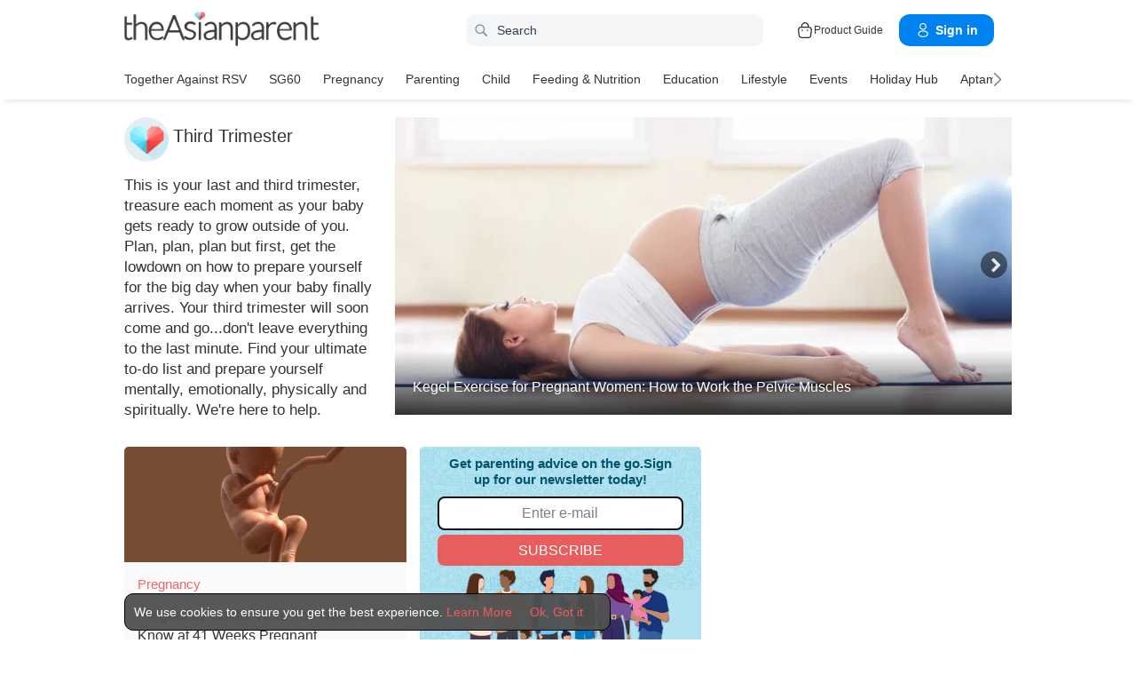

--- FILE ---
content_type: text/html
request_url: https://sg.theasianparent.com/category/becoming-a-parent/pregnancy/third-trimester
body_size: 62622
content:
<!DOCTYPE html> <html lang="en-SG" prefix="og: https://ogp.me/ns# fb: https://ogp.me/ns/fb#"> <head> <meta charset="utf-8"> <meta name="viewport" content="width=device-width,initial-scale=1,minimum-scale=1,maximum-scale=5"/> <meta name="theme-color" content="#3498db"> <meta name="apple-mobile-web-app-capable" content="yes"> <link rel="manifest" href="https://sg.theasianparent.com/manifest.json"> <link rel="shortcut icon" type="image/image" href="https://static.cdntap.com/tap-assets/favicon.ico?v=2"/> <link rel="icon" href="https://static.cdntap.com/tap-assets-prod/wp-content/uploads/sites/12/2016/02/cropped-default-2-32x32.png" sizes="32x32"/> <link rel="icon" href="https://static.cdntap.com/tap-assets-prod/wp-content/uploads/sites/12/2016/02/cropped-default-2-192x192.png" sizes="192x192"/> <link rel="apple-touch-icon" href="https://static.cdntap.com/tap-assets/cropped-default-2-180x180.png"/> <link rel="apple-touch-icon-precomposed" href="https://static.cdntap.com/tap-assets/cropped-default-2-180x180.png"/> <link rel="mask-icon" href="https://static.cdntap.com/tap-assets/cropped-default-2-180x180.png" color="#3498db"> <meta name="msapplication-TileImage" content="https://static.cdntap.com/tap-assets-prod/wp-content/uploads/sites/12/2016/02/cropped-default-2-270x270.png"/> <meta name="apple-mobile-web-app-title" content="theAsianparent Singapore"> <meta name="application-name" content="theAsianparent Singapore"> <title>Third Trimester | theAsianparent Singapore</title> <meta name="description" content="This is your last and third trimester, treasure each moment as your baby gets ready to grow outside of you. Plan, plan, plan but first, get the lowdown on how to prepare yourself for the big day when your baby finally arrives. Your third trimester will soon come and go...don't leave everything to the last minute. Find your ultimate to-do list and prepare yourself mentally, emotionally, physically and spiritually. We're here to help."/> <!-- al_android_url --> <!-- al_android_package --> <!-- al_android_app_name --> <!-- al_ios_url --> <!-- al_ios_app_store_id --> <!-- al_ios_app_name --> <meta property="og:title" content="Third Trimester"/> <meta property="og:image" content="https://static.cdntap.com/tap-assets-prod/wp-content/themes/tap-redesign/img/default.jpg"/> <meta property="og:image:alt" content="https://static.cdntap.com/tap-assets-prod/wp-content/themes/tap-redesign/logos/TAP_Thickerlogo.png"/> <!-- metaOgLeadImg --> <!-- metaOgImageHeight --> <!-- metaOgImageWidth --> <meta property="og:type" content="article"/> <meta property="og:url" content="https://sg.theasianparent.com/category/becoming-a-parent/pregnancy/third-trimester"/> <meta property="og:description" content="This is your last and third trimester, treasure each moment as your baby gets ready to grow outside of you. Plan, plan, plan but first, get the lowdown on how to prepare yourself for the big day when your baby finally arrives. Your third trimester will soon come and go...don't leave everything to the last minute. Find your ultimate to-do list and prepare yourself mentally, emotionally, physically and spiritually. We're here to help."/> <!-- metaOgSiteName --> <!-- metaArticleAuthor --> <!-- linkAuthor --> <!-- metaArticlepublished --> <!-- metaArticlePublisher --> <meta property="fb:app_id" content="256895297680995"/> <meta property="fb:pages" content="53462200688"/> <!-- metaTwitCard --> <!-- metaTwitTitle --> <!-- metaTwitDesc --> <!-- metaTwitImg --> <meta name="ahrefs-site-verification" content="31c7de52701f0ff69f8b3e5bc68cc3ac74b42af28052b7eed063c913ceef9c5b"/> <meta name="p:domain_verify" content="314b67239a517635a2319b5c0d7d6de9"/> <!-- metaArticle --> <meta name="robots" content="index, follow"/> <link rel="next" href="https://sg.theasianparent.com/category/becoming-a-parent/pregnancy/third-trimester?page=2"> <!-- metaPrev --> <!-- metaSiteVerification --> <meta name="google-site-verification" content="z4B1ury8xbKcAi-Zy5GmGmoaT71FAui-7NYphWwYeT8"/> <meta name="msvalidate.01" content="B653A7E5F8C4620FFF1E9D5B078F34B6"/> <link rel="canonical" href="https://sg.theasianparent.com/category/becoming-a-parent/pregnancy/third-trimester"/> <link rel="alternate" href="https://sg.theasianparent.com/category/becoming-a-parent/pregnancy/third-trimester" hreflang="x-default"/> <link rel="alternate" href="https://sg.theasianparent.com/category/becoming-a-parent/pregnancy/third-trimester" hreflang="en-sg"/> <!-- amp-url --> <meta http-equiv="x-dns-prefetch-control" content="on"/> <link rel="dns-prefetch" href="//cdnjs.cloudflare.com"/> <link rel="dns-prefetch" href="//apis.google.com"/> <link rel="dns-prefetch" href="//adservice.google.com"/> <link rel="dns-prefetch" href="//staticxx.facebook.com"/> <link rel="dns-prefetch" href="//accounts.google.com"/> <!-- dnsImgBase --> <!-- dnsAdmin --> <!-- dnsCdnLink --> <!-- connectFacebook-dns --> <!-- DPS_tags_AdAsia-dns --> <link rel="dns-prefetch" href="//pagead2.googlesyndication.com"/> <!-- DMP-script-dns --> <link rel="dns-prefetch" href="//sb.scorecardresearch.com"/> <!-- truehits-dns --> <!-- involveAsiaTracking-dns --> <!-- trackOmguk-dns --> <!-- pubads_g_doubleclick-dns --> <!-- line_scdn_Tracking-dns --> <link rel="preconnect" href="https://static.cdntap.com/"/> <link rel="preconnect" href="//www.google.com"/> <link rel="preconnect" href="//stats.g.doubleclick.net"/> <link rel="preconnect" href="//www.googletagmanager.com"/> <link rel="preconnect" href="//www.google-analytics.com"/> <link rel="preconnect" href="//www.facebook.com"/> <link rel="preconnect" href="//ajax.cloudflare.com"/> <!-- platform_instagram-preconnect --> <!-- jqueryCDN-preconnect --> <!-- bugsnag-cdn-js-preconnect --> <!-- jwPlayerCdn-preconnect --> <link rel="preconnect" href="https://securepubads.g.doubleclick.net" crossorigin/> <link rel="preconnect" href="//cdnt.netcoresmartech.com"/> <!-- webpush-head-src-preconnect-moengage --> <!-- fontFamily --> <!-- styleFontPreload --> <!-- preloadLeadImg --> <link rel="preload" href="https://static.cdntap.com/tap-assets/glass-featured-prime-block.png" as="image"> <link rel="preload" href="https://static.cdntap.com/tap-assets/tap-sprites/sprite-viewport-a650e849.svg" as="image"> <!-- preloadMainJson --> <link rel="preload" as="script" href="https://sg.theasianparent.com/static/js/react-vendors.2d413b45.js"/> <link rel="preload" as="script" href="https://sg.theasianparent.com/static/js/category.effc4473.js"/> <!-- preloadMainJsChunk --> <script type="application/ld+json"> {"@context":"https://schema.org","@type":"webPage","name":"theAsianparent - Your Guide to Pregnancy, Baby &amp; Raising Kids","description":"theAsianparent is a content and community platform that helps parents across Asia in their conception, pregnancy and in raising happy, healthy &amp; confident kids.","url":"https://sg.theasianparent.com"} </script> <!-- jsonLD-breadcrumbs --> <!-- alternateOembedJson --> <!-- alternateOembedXml --> <script> //needs to be before gtm script
                window.dataLayer = [{
                    contentType : ['category'],
                    category : 'becoming-a-parent/pregnancy/third-trimester',
                    slug : '/category/becoming-a-parent/pregnancy/third-trimester',
                    language: 'en'
                }]; </script> <script> if(window.dataLayer){
            window.dataLayer.push({
                'userId': '--',
                'profileCountryCode' : '--',
                'geoCountryCode' : '--'
            });
        }</script> <!-- antiflickerSnippet --> <!-- Google Tag Manager --> <script>(function(w,d,s,l,i){w[l]=w[l]||[];w[l].push({'gtm.start':
new Date().getTime(),event:'gtm.js'});var f=d.getElementsByTagName(s)[0],
j=d.createElement(s),dl=l!='dataLayer'?'&l='+l:'';j.async=true;j.src=
'https://www.googletagmanager.com/gtm.js?id='+i+dl;f.parentNode.insertBefore(j,f);
})(window,document,'script','dataLayer','GTM-T87W3PR');</script> <!-- End Google Tag Manager --> <script> if (window.location.pathname === "/category/sg60-list") {
    const style = document.createElement("style");
    style.innerHTML = ` .mixed-feed-tap .premiumBanner-warp img {object-fit: contain !important;}.standard-category-view .category-header>section>.left .page-title-wrap {height: 75px !important;align-items: center;}.standard-category-view .category-header>section>.left .page-title-wrap>.category-icon{width: 100% !important;height: 100% !important;max-width: 75px !important;object-fit: contain !important;}@media only screen and (min-width: 768px) {.mixed-feed-tap .article-post-card-warp .card.card-type-article {height: 280px !important;}}@media only screen and (min-width: 768px) {.mixed-feed-tap .article-post-card-warp .card.card-type-article header.card-head {height: 160px;}}.mixed-feed-tap .article-post-card-warp .card.card-type-article header.card-head figure.tm-img > img {width: 100%;height: 100% !important;object-fit: contain;}`;
    document.head.appendChild(style);
  } </script> <!-- header_script --> <!-- style --> <!-- styleChunk --> <style type="text/css"> /*! normalize.css v8.0.0 | MIT License | github.com/necolas/normalize.css */html{-webkit-text-size-adjust:100%;line-height:1.15}h1{font-size:2em;margin:.67em 0}hr{box-sizing:content-box;height:0;overflow:visible}pre{font-family:monospace,monospace;font-size:1em}a{background-color:transparent}abbr[title]{border-bottom:none;text-decoration:underline;text-decoration:underline dotted}b,strong{font-weight:bolder}code,kbd,samp{font-family:monospace,monospace;font-size:1em}small{font-size:80%}sub,sup{font-size:75%;line-height:0;position:relative;vertical-align:baseline}sub{bottom:-.25em}sup{top:-.5em}img{border-style:none}button,input,optgroup,select,textarea{font-family:inherit;font-size:100%;line-height:1.15;margin:0}button,input{overflow:visible}button,select{text-transform:none}[type=button],[type=reset],[type=submit],button{-webkit-appearance:button}[type=button]::-moz-focus-inner,[type=reset]::-moz-focus-inner,[type=submit]::-moz-focus-inner,button::-moz-focus-inner{border-style:none;padding:0}[type=button]:-moz-focusring,[type=reset]:-moz-focusring,[type=submit]:-moz-focusring,button:-moz-focusring{outline:1px dotted ButtonText}fieldset{padding:.35em .75em .625em}legend{box-sizing:border-box;color:inherit;display:table;max-width:100%;padding:0;white-space:normal}progress{vertical-align:baseline}textarea{overflow:auto}[type=checkbox],[type=radio]{box-sizing:border-box;padding:0}[type=number]::-webkit-inner-spin-button,[type=number]::-webkit-outer-spin-button{height:auto}[type=search]{-webkit-appearance:textfield;outline-offset:-2px}[type=search]::-webkit-search-decoration{-webkit-appearance:none}::-webkit-file-upload-button{-webkit-appearance:button;font:inherit}details{display:block}summary{display:list-item}[hidden],template{display:none}.btn{background-color:#666;border:1px solid transparent;-webkit-border-radius:5px;-moz-border-radius:5px;-ms-border-radius:5px;border-radius:5px;color:#fff;cursor:pointer;display:inline-block;font-family:inherit;font-size:90%;font-weight:600;padding:.8em 1em;text-align:center;text-decoration:none;text-transform:uppercase;-webkit-transition:all .2s ease;-moz-transition:all .2s ease;transition:all .2s ease}.btn-focused,.btn-hover,.btn:focus,.btn:hover{-webkit-box-shadow:0 7px 10px 0 rgba(0,0,0,.2);-moz-box-shadow:0 7px 10px 0 rgba(0,0,0,.2);box-shadow:0 7px 10px 0 rgba(0,0,0,.2)}.btn:focus{outline:0}.btn-active,.btn:active{-webkit-box-shadow:0 2px 0 1px rgba(0,0,0,.2);-moz-box-shadow:0 2px 0 1px rgba(0,0,0,.2);box-shadow:0 2px 0 1px rgba(0,0,0,.2)}.btn-disabled,.btn-disabled:active,.btn-disabled:focus,.btn-disabled:hover,.btn[disabled]{background-image:none;border:none;box-shadow:none;cursor:not-allowed;filter:alpha(opacity=40);opacity:.4;pointer-events:none}.btn-hidden{display:none}.btn-primary,.btn-selected,a.btn-primary,a.btn-selected{background-color:#0078e7;color:#fff}.btn-white{background-color:#fff;border-color:transparent;color:#333}.btn-gray{background:#999;border-color:#999;color:#fff}.btn-gray.btn-inverse{color:#999}.btn-gray.btn-inverse:hover{background:#999;color:#fff}.btn-pink-dark{background:#fe5888;border-color:#fe5888;color:#fff}.btn-pink-dark.btn-inverse{color:#fe5888}.btn-pink-dark.btn-inverse:hover{background:#fe5888;color:#fff}.btn-red-dark{background:#f05c5d;border-color:#f05c5d;color:#fff}.btn-red-dark.btn-inverse{color:#f05c5d}.btn-red-dark.btn-inverse:hover{background:#f05c5d;color:#fff}.btn-green{background:#66bb6a;border-color:#66bb6a;color:#fff}.btn-green.btn-inverse{color:#66bb6a}.btn-green.btn-inverse:hover{background:#66bb6a;color:#fff}.btn-green-dark{background:#52ae35;border-color:#52ae35;color:#fff}.btn-green-dark.btn-inverse{color:#52ae35}.btn-green-dark.btn-inverse:hover{background:#52ae35;color:#fff}.btn-lilac{background:#d18ecf;border-color:#d18ecf;color:#fff}.btn-lilac.btn-inverse{color:#d18ecf}.btn-lilac.btn-inverse:hover{background:#d18ecf;color:#fff}.btn-lilac-dark{background:#9932cc;border-color:#9932cc;color:#fff}.btn-lilac-dark.btn-inverse{color:#9932cc}.btn-lilac-dark.btn-inverse:hover{background:#9932cc;color:#fff}.btn-facebook{background:#3b5998;border-color:#3b5998;color:#fff}.btn-facebook.btn-inverse{color:#3b5998}.btn-facebook.btn-inverse:hover{background:#3b5998;color:#fff}.btn-whatsapp{background:#25d366;border-color:#25d366;color:#fff}.btn-whatsapp.btn-inverse{color:#25d366}.btn-whatsapp.btn-inverse:hover{background:#25d366;color:#fff}.btn-line{background:#4cb234;border-color:#4cb234;color:#fff}.btn-line.btn-inverse{color:#4cb234}.btn-line.btn-inverse:hover{background:#4cb234;color:#fff}.btn-viber{background:#7d51a0;border-color:#7d51a0;color:#fff}.btn-viber.btn-inverse{color:#7d51a0}.btn-viber.btn-inverse:hover{background:#7d51a0;color:#fff}.btn-twitter{background:#00b6f1;border-color:#00b6f1;color:#fff}.btn-twitter.btn-inverse{color:#00b6f1}.btn-twitter.btn-inverse:hover{background:#00b6f1;color:#fff}.btn-instagram{background:#c32aa3;border-color:#c32aa3;color:#fff}.btn-instagram.btn-inverse{color:#c32aa3}.btn-instagram.btn-inverse:hover{background:#c32aa3;color:#fff}.btn-link{background:#7d51a0;border-color:#7d51a0;color:#fff}.btn-link.btn-inverse{color:#7d51a0}.btn-link.btn-inverse:hover{background:#7d51a0;color:#fff}.btn-orange-dark{background:#f7ca75;border-color:#f7ca75;color:#fff}.btn-orange-dark.btn-inverse{color:#f7ca75}.btn-orange-dark.btn-inverse:hover{background:#f7ca75;color:#fff}.text-facebook{color:#3b5998}.text-whatsapp{color:#25d366}.text-line{color:#4cb234}.text-link,.text-viber{color:#7d51a0}.text-twitter{color:#00b6f1}.btn-text-red-dark{color:#f05c5d}.btn-inverse{background-color:transparent;border-style:solid;border-width:1px}.btn-icon,.btn-link{background:none;border:none}.btn-link{border-radius:0;color:inherit}.btn-social-share{-webkit-border-radius:50%;-moz-border-radius:50%;-ms-border-radius:50%;border-radius:50%;height:32px;line-height:2.375rem;padding:0;text-align:center;width:32px}.edit-floting-button{background:#f05c5d;color:#fff;cursor:pointer;display:flex;padding:5px 10px;position:absolute;right:0;top:20px;z-index:1}.form-group:not(:last-child){margin-bottom:10px}.form-label{display:block;padding:.6rem 0}.form-label.label-sm{padding:.2rem 0}.form-label.label-lg{padding:1rem 0}.form-input{-webkit-appearance:none;-moz-appearance:none;appearance:none;background:#fff;background-image:none;border:1px solid #c4c9d3;border-radius:5px;color:#50596c;display:block;font-size:1rem;height:2.2rem;line-height:2rem;max-width:100%;outline:none;padding:.5rem .8rem;position:relative;width:100%}.form-input:focus{border-color:red}.form-input::placeholder{color:#acb3c2}.form-input.input-sm{font-size:.8rem;height:1.6rem;padding:.1rem .8rem}.form-input.input-lg{font-size:1.3rem;height:2.8rem;padding:.9rem .8rem}.form-input.input-inline{display:inline-block;vertical-align:middle;width:auto}.form-input.textarea,.form-input[type=file],.form-inputtextarea{height:auto}.form-input-hint{color:#acb3c2;margin-top:.4rem}.has-success .form-input-hint,.is-success+.form-input-hint{color:#32b643}.has-error .form-input-hint,.is-error+.form-input-hint{color:#e85600}.form-select-container{position:relative}.form-select-container:before{bottom:0;content:"";font-family:FontAwesome;position:absolute;right:10px;top:0}.form-select{-webkit-appearance:none;-moz-appearance:none;appearance:none;border:1px solid #c4c9d3;border-radius:5px;color:inherit;font-size:1rem;line-height:1.3rem;outline:none;padding:.5rem .8rem;vertical-align:middle}.form-select[multiple]{width:100%}.form-select[multiple] option{padding:.2rem .4rem}.form-select.block{width:100%}.form-select:not([multiple]){background:#fff url("data:image/svg+xml;charset=utf8,%3Csvg xmlns='http://www.w3.org/2000/svg' viewBox='0 0 4 5'%3E%3Cpath fill='%23667189' d='M2 0L0 2h4zm0 5L0 3h4z'/%3E%3C/svg%3E") no-repeat right .75rem center/.8rem 1rem;height:2.3rem;padding-right:1.6rem}.form-select:focus{border-color:red}.form-select::-ms-expand{display:none}.form-select.select-sm{font-size:.8rem;height:1.6rem;line-height:1.6rem;padding:.1rem 2rem .1rem .6rem}.form-select.select-lg{font-size:1.3rem;height:2.8rem;padding:.9rem 1.6rem .9rem .8rem}.form-input.is-success,.form-select.is-success,.has-success .form-input,.has-success .form-select{border-color:#32b643}.form-input.is-error,.form-select.is-error,.has-error .form-input,.has-error .form-select{border-color:#e85600}.form-checkbox,.form-radio,.form-switch{display:inline-block;line-height:2rem;position:relative}.form-checkbox input,.form-radio input,.form-switch input{clip:rect(0,0,0,0);height:.1rem;margin:-.1rem;overflow:hidden;position:absolute;width:.1rem}.form-checkbox input:focus+.form-icon,.form-radio input:focus+.form-icon,.form-switch input:focus+.form-icon{border-color:red}.form-checkbox input:checked+.form-icon,.form-radio input:checked+.form-icon,.form-switch input:checked+.form-icon{background:red;border-color:red}.form-checkbox .form-icon,.form-radio .form-icon,.form-switch .form-icon{border:1px solid #c4c9d3;cursor:pointer;display:inline-block;position:absolute}.form-checkbox,.form-radio{padding:.2rem 2rem}.form-checkbox .form-icon,.form-radio .form-icon{height:1.4rem;left:0;top:.5rem;width:1.4rem}.form-checkbox input:active+.form-icon,.form-radio input:active+.form-icon{background:#f0f1f4}.form-checkbox .form-icon{border-radius:5px}.form-checkbox input:checked+.form-icon:before{background-clip:padding-box;border-color:#fff;border-style:solid;border-width:0 .2rem .2rem 0;content:"";height:1rem;left:50%;margin-left:-.3rem;margin-top:-.6rem;position:absolute;top:50%;transform:rotate(45deg);width:.6rem}.form-checkbox input:indeterminate+.form-icon{background:red;border-color:red}.form-checkbox input:indeterminate+.form-icon:before{background:#fff;content:"";height:.2rem;left:50%;margin-left:-.5rem;margin-top:-.1rem;position:absolute;top:50%;width:1rem}.form-radio .form-icon{border-radius:.7rem}.form-radio input:checked+.form-icon:before{background:#fff;border-radius:5px;content:"";height:.4rem;left:50%;margin-left:-.2rem;margin-top:-.2rem;position:absolute;top:50%;width:.4rem}.form-switch{padding:.2rem 2rem .2rem 3.6rem}.form-switch .form-icon{background:#e7e9ed;background-clip:padding-box;border-radius:.9rem;height:1.8rem;left:0;top:.3rem;width:3rem}.form-switch .form-icon:before{background:#fff;border-radius:.8rem;content:"";display:block;height:1.6rem;left:0;position:absolute;top:0;width:1.6rem}.form-switch input:checked+.form-icon:before{left:1.2rem}.form-switch input:active+.form-icon:before{background:#f8f9fa}.input-group{display:flex}.input-group .input-group-addon{background:#f8f9fa;border:1px solid #c4c9d3;border-radius:5px;line-height:2rem;padding:.5rem .8rem}.input-group .input-group-addon.addon-sm{font-size:.8rem;padding:.1rem .8rem}.input-group .input-group-addon.addon-lg{font-size:1.3rem;padding:.9rem .8rem}.input-group .input-group-addon,.input-group .input-group-btn{flex:1 0 auto}.input-group .form-input:first-child:not(:last-child),.input-group .input-group-addon:first-child:not(:last-child),.input-group .input-group-btn:first-child:not(:last-child){border-bottom-right-radius:0;border-top-right-radius:0}.input-group .form-input:not(:first-child):not(:last-child),.input-group .input-group-addon:not(:first-child):not(:last-child),.input-group .input-group-btn:not(:first-child):not(:last-child){border-radius:0;margin-left:-.1rem}.input-group .form-input:last-child:not(:first-child),.input-group .input-group-addon:last-child:not(:first-child),.input-group .input-group-btn:last-child:not(:first-child){border-bottom-left-radius:0;border-top-left-radius:0;margin-left:-.1rem}.input-group.input-inline{display:inline-flex}.form-input.disabled,.form-input:disabled,.form-select.disabled,.form-select:disabled{background-color:#f0f1f4;cursor:not-allowed;opacity:.5}.form-input[readonly]{background-color:#f8f9fa}input.disabled+.form-icon,input:disabled+.form-icon{background:#f0f1f4;cursor:not-allowed;opacity:.5}.form-switch input.disabled+.form-icon:before,.form-switch input:disabled+.form-icon:before{background:#fff}.form-horizontal{padding:10px}.form-horizontal .form-group{display:flex}.form-horizontal .form-checkbox,.form-horizontal .form-radio,.form-horizontal .form-switch{margin:.4rem 0}.form-group-row>*{margin-left:10px}.form-group-row>:first-child{margin-left:0}.theme-black-transparent .form-input,.theme-black-transparent .form-select{background:rgba(0,0,0,.2);border:none;color:#fff}.theme-black-transparent .form-input::placeholder,.theme-black-transparent .form-select::placeholder{color:hsla(0,0%,100%,.5)}.ui-list,ul.ui-list-bullet,ul.ui-list-h,ul.ui-list-thumb{list-style:none;margin:0;padding:0}ul.ui-list-h>li{display:inline-block}ul.ui-list-h-cards-ungrouped{display:flex;overflow:auto;padding:10px;white-space:nowrap}@media only screen and (max-width:567px){ul.ui-list-h-cards-ungrouped{padding-left:15px;padding-right:15px}}ul.ui-list-h-cards-ungrouped li{font-size:12px;font-weight:700;margin-left:20px;min-width:100px;text-align:center;vertical-align:top;white-space:normal;width:25%}ul.ui-list-h-cards-ungrouped li:first-child{margin-left:0}ul.ui-list-h-cards-ungrouped li>div{background-color:#fff;-webkit-border-radius:5px;-moz-border-radius:5px;-ms-border-radius:5px;border-radius:5px;cursor:pointer;height:100%;overflow:hidden;padding:0;-webkit-transition:all .4s ease;-moz-transition:all .4s ease;transition:all .4s ease}ul.ui-list-h-cards-ungrouped li>div>a{display:block;position:relative}ul.ui-list-h-cards-ungrouped li>div .tm-img,ul.ui-list-h-cards-ungrouped li>div span{background-position:50%;background-size:cover;border-radius:0;border-top-left-radius:5px;border-top-right-radius:5px;display:block;height:150px;width:100%}ul.ui-list-h-cards-ungrouped li>div .tm-img img,ul.ui-list-h-cards-ungrouped li>div span img{height:100%;object-fit:cover;width:100%}ul.ui-list-h-cards-ungrouped li img{height:50px;margin-bottom:10px;width:50px}ul.ui-list-h-cards-ungrouped li label{background:linear-gradient(transparent,rgba(0,0,0,.871));bottom:0;color:#fff;cursor:pointer;display:block;font-size:.875rem;font-weight:500;height:45px;letter-spacing:.5px;padding:10px;position:absolute;width:100%}ul.ui-list-h-cards-ungrouped li:hover>div{background:#fff;border-color:transparent;-webkit-box-shadow:0 7px 10px 0 rgba(0,0,0,.05);-moz-box-shadow:0 7px 10px 0 rgba(0,0,0,.05);box-shadow:0 7px 10px 0 rgba(0,0,0,.05)}@media only screen and (max-width:567px){ul.ui-list-h-cards-ungrouped{display:block;overflow:auto}ul.ui-list-h-cards-ungrouped li>div{background-color:#fff;border-color:transparent}ul.ui-list-h-cards-ungrouped li img{height:40px;width:40px}}ul.ui-list-thumb>li{border-top:1px solid #eee;display:flex;font-size:1rem;line-height:1.4375rem;padding:20px}@media only screen and (min-width:768px){ul.ui-list-thumb>li{padding:20px 15px}}ul.ui-list-thumb>li .ui-link-list-flex{align-items:center;display:flex}@media (-ms-high-contrast:none),screen and (-ms-high-contrast:active){ul.ui-list-thumb>li .ui-link-list-flex{width:100%}}ul.ui-list-thumb>li .image{margin-right:10px}ul.ui-list-thumb>li .image>*{display:block}ul.ui-list-thumb>li .right-side-img .image{flex-shrink:0;margin-left:10px;margin-right:0}ul.ui-list-thumb>li .sponsor-tag{border-bottom:2px solid #f05c5d;color:gray;display:inline-block;font-size:10px;letter-spacing:2px;line-height:1rem;margin-bottom:5px;text-transform:uppercase}ul.ui-list-thumb>li .tag-label{background-color:#fff;color:#ff406a;font-size:14px;letter-spacing:0}ul.ui-list-thumb>li .body{-webkit-line-clamp:2;-webkit-box-orient:vertical;align-self:center;display:-webkit-box;flex:1;margin:0;overflow:hidden}ul.ui-list-thumb>li:first-child{border-top:0}ul.ui-list-thumb>li:hover{background:#f5f6f8}ul.ui-list-thumb.compact>li{padding:10px 20px}ul.ui-list-thumb.no-divider>li{border:0}ul.ui-list-thumb.ui-list-half>li{padding:10px 5px}ul.ui-list-thumb.ui-list-half>li .ui-link-list-flex{flex-wrap:wrap;width:100%}ul.ui-list-thumb.ui-list-half>li .ui-link-list-flex>span:first-child{margin-right:0;padding-right:10px}ul.ui-list-thumb.ui-list-half>li .ui-link-list-flex>span:last-child{font-size:.875rem;line-height:1.25rem;width:50%}ul.ui-list-thumb.ui-list-half>li .image{width:50%}ul.ui-list-thumb.ui-list-half>li .image>*{height:70px;width:100%}ul.ui-list-bullet>li{font-size:.8125rem;line-height:1.125rem;padding:10px 20px 10px 40px;position:relative}ul.ui-list-bullet>li:before{background:#eee;-webkit-border-radius:50%;-moz-border-radius:50%;-ms-border-radius:50%;border-radius:50%;content:"";display:block;height:10px;left:15px;margin-top:5px;position:absolute;width:10px}ul.ui-list-bullet>li:hover{background:#f5f6f8}.card{background-color:#fff;-webkit-box-shadow:1px 1px 1px rgba(0,0,0,.01);-moz-box-shadow:1px 1px 1px rgba(0,0,0,.01);box-shadow:1px 1px 1px rgba(0,0,0,.01);margin-bottom:20px;overflow:hidden}.card.padding{padding:10px 20px}.card.round{-webkit-border-radius:5px;-moz-border-radius:5px;-ms-border-radius:5px;border-radius:5px}.card>a{height:100%}.card .title,.card>a{display:block}.card-head{border-bottom:1px solid rgba(0,0,0,.1)}.card-head:not(.nopad){padding:10px}@media only screen and (min-width:768px){.card-head:not(.nopad){padding:10px 15px}}.card-head label.heading{font-size:1.125rem;font-weight:500;line-height:1.375rem}.card-head>a{display:block}.card-foot{border-top:1px solid rgba(0,0,0,.1)}.card-foot:not(.nopad):not(.button){padding:10px 20px}.card-foot.button{color:#fff}.card-foot.button>a,.card-foot.button>button{background:transparent;border:0;color:inherit;cursor:pointer;display:block;font-size:11px;font-weight:700;height:100%;line-height:1.25rem;min-height:40px;padding:10px 20px;text-align:center;text-transform:uppercase;width:100%}.card-foot.button:hover{background:hsla(0,0%,100%,.1)}.card-body{position:relative}.card-body:not(.nopad){padding:10px 20px}.card-body a:active .image figure{background-color:#887377;transform:scale(.9)}.card,.card-head{background-position:50%;background-repeat:no-repeat;background-size:cover;position:relative}.card.card-type-article:active{background:#f5f5f5;box-shadow:2px 1px 12px 1px #959393}.card.card-type-article-featured:active{box-shadow:3px 3px 8px 2px rgba(84,84,84,.99)}.card-type-article-featured{color:#fff;font-size:12px;position:relative}.card-type-article-featured>a{position:relative;z-index:1}.card-type-article-featured img.glass{display:block;width:100%}.card-type-article-featured .card-body{background-color:transparent;background:-webkit-linear-gradient(top,transparent,rgba(0,0,0,.8));background:linear-gradient(180deg,transparent,rgba(0,0,0,.8));bottom:0;font-weight:700;left:0;padding-top:30px;position:absolute;right:0}.card-type-article-featured .title{-webkit-line-clamp:3;-webkit-box-orient:vertical;display:-webkit-box!important;font-size:1rem;font-weight:500;line-height:1.4375rem;margin:0;overflow:hidden;text-shadow:0 1px 12px rgba(0,0,0,.5)}.card-type-article-featured .tag-label{display:inline-block;margin-bottom:5px;position:relative;z-index:1}.card-type-article-featured.prime .title{margin-bottom:10px}@media only screen and (max-width:767px){.card-type-article-featured.list-view.prime .title{font-size:1.125rem;line-height:1.5rem}.card-type-article-featured.list-view:not(.prime){background-image:none!important}.card-type-article-featured.list-view:not(.prime) img.glass{display:none}.card-type-article-featured.list-view:not(.prime) .card-img{background-position:50%;background-size:cover;border-radius:5px;display:block;height:100px;object-fit:cover;transition:.3s linear;width:100%}.card-type-article-featured.list-view:not(.prime) .card-body{background:none;color:#333;position:relative}.card-type-article-featured.list-view:not(.prime) .title{text-shadow:none}}@media only screen and (max-width:567px){.card-type-article-featured.list-view:not(.prime){border-top:1px solid #eee;display:flex}.card-type-article-featured.list-view:not(.prime) .card-body{align-self:center;flex:1;padding:10px}.card-type-article-featured.list-view:not(.prime) .card-img{height:80px;margin:10px 0;object-fit:cover;width:80px}.card-type-article-featured.list-view.prime .title,.card-type-article-featured.list-view:not(.prime) .title{font-size:.9375rem;font-weight:500;line-height:1.25rem}.card-type-article-featured.list-view.prime .title{margin-bottom:0}}.card-type-widget{background:#fe5888;color:#fff;font-size:.8125rem}.card-type-widget p{font-size:.85rem}.card-type-person{-webkit-transition:all .3s;-moz-transition:all .3s;transition:all .3s}.card-type-person .card-head{background-position:center 30%;height:220px}.card-type-person .card-body{font-size:.875rem;padding:20px}.card-type-person .title{margin:0 0 5px}.card-type-person .designation{font-size:.8125rem}.card-type-person .description{color:#8c9297;font-size:.8125rem;line-height:1.2rem;margin-top:8px}.card-type-person:hover{-webkit-box-shadow:0 7px 10px 0 rgba(0,0,0,.1);-moz-box-shadow:0 7px 10px 0 rgba(0,0,0,.1);box-shadow:0 7px 10px 0 rgba(0,0,0,.1);-webkit-transform:translateY(-10px) scale(1.02);-moz-transform:translateY(-10px) scale(1.02);-ms-transform:translateY(-10px) scale(1.02);transform:translateY(-10px) scale(1.02);z-index:1}.card-type-media>:not(.nopad){padding-left:10px;padding-right:10px}.card-type-media .card-head{border-bottom:0;padding-bottom:10px}.card-type-media .card-head img{display:block}.card-type-media .card-head+.card-body{padding-top:0}.card-type-media .card-body{font-size:.875rem;font-weight:600}.card-grid .cell{padding:10px}.card-grid .card{height:100%;margin-bottom:0}@media only screen and (max-width:567px){.card-grid .cell{padding:10px 15px}}.card-grid.thin-gutter,.card-grid.thin-gutter .cell{padding:5px}@media only screen and (max-width:567px){.card-grid.thin-gutter{margin-top:10px;padding:5px 15px}.card-grid.thin-gutter .cell{padding:0}}.card-white{background:#fff;color:#333}.card-white .card-title{color:rgba(0,0,0,.6)}.card-white .card-foot.button{color:rgba(0,0,0,.3)}.card-white .card-foot.button:hover{background:rgba(0,0,0,.03);color:rgba(0,0,0,.6)}.card-green{background:#66bb6a}.card-pink{background:#fe5888}.card-blue{background:#73a2fc}.card-turquoise{background:#34bdd0}.card-title{color:#fff;font-size:1rem;font-weight:700;line-height:1.4375rem}.card-description{font-size:.875rem}.hsa-bg-size>header.card-head{background-size:95%;height:200px}@media only screen and (max-width:567px){.hsa-bg-size>header.card-head{height:150px}}@media only screen and (min-width:768px){.noni-bg-size{padding:0 15px}}.noni-bg-size img{width:100%}.noni-bg-size .description{padding:0 10px}.site-tap.toolsWebView-page{padding-top:0!important}.drawer,.footer.tap-footer{display:none}.gulp-vicons{background-image:url(https://static.cdntap.com/tap-assets/tap-sprites/sprite-viewport-a650e849.svg)}.article-nav-icon{background-position:21.05263157894737% 39.69465648854962%;height:32px;width:32px}.article-nav-icon-color{background-position:42.10526315789474% 39.69465648854962%;height:32px;width:32px}.baby-nav-icon{background-position:0 0;height:52px;width:52px}.calendar-regular-md-icon{background-position:44.5859872611465% 67.6470588235294%;height:27px;width:27px}.calendar-regular-md-icon-color{background-position:61.78343949044586% 67.6470588235294%;height:27px;width:27px}.chevron-left-regular-md-icon{background-position:93.64161849710983% 83.56164383561644%;height:17px;width:11px}.chevron-right-regular-md-icon{background-position:100% 83.56164383561644%;height:17px;width:11px}.clock-regular-md-icon{background-position:86.07594936708861% 0;height:26px;width:26px}.close-smd-icon{background-position:98.78048780487805% 30.76923076923077%;height:20px;width:20px}.close-smd-icon-white{background-position:0 100%;height:17px;width:17px}.edit-icon{background-position:97.59036144578313% 71.72413793103448%;height:18px;width:18px}.envolope-icon{background-position:0 87.94326241134752%;height:22px;width:22px}.eye-icon{background-position:85% 55.319148936170215%;height:22px;width:24px}.facebook-icon{background-position:18.823529411764707% 69.17293233082707%;height:30px;width:14px}.facebook-messenge-icon{background-position:13.580246913580247% 87.94326241134752%;height:22px;width:22px}.feed-nav-icon-grey{background-position:68.42105263157895% 0;height:32px;width:32px}.line-icon{background-position:27.160493827160494% 87.94326241134752%}.line-icon,.link-icon{height:22px;width:22px}.link-icon{background-position:40.74074074074074% 87.94326241134752%}.linkedin-icon{background-position:98.78048780487805% 44.75524475524475%;height:20px;width:20px}.menu{background-position:66.66666666666667% 47.407407407407405%;height:28px;width:28px}.menu-thai{background-position:28.75% 68.65671641791045%;height:29px;width:24px}.microphone-icon{background-position:0 42.27642276422764%;height:40px;width:32px}.pinterest-icon{background-position:54.32098765432099% 87.94326241134752%;height:22px;width:22px}.poll-nav-icon-grey{background-position:68.42105263157895% 24.427480916030536%;height:32px;width:32px}.pregnancy-nav-icon{background-position:39.39393939393939% 0;height:52px;width:52px}.read-more-icon{background-position:98.78048780487805% 58.74125874125874%;height:20px;width:20px}.search-regular-md-icon{background-position:85% 71.94244604316546%;height:24px;width:24px}.share-icon{background-position:83.95061728395062% 18.978102189781023%;height:26px;width:22px}.telegram-icon{background-position:86.07594936708861% 37.956204379562045%;height:26px;width:26px}.tools-nav-icon_1{background-position:0 70.22900763358778%;height:32px;width:32px}.twitter-icon{background-position:67.90123456790124% 87.94326241134752%;height:22px;width:22px}.viber-icon{background-position:81.48148148148148% 87.94326241134752%;height:22px;width:22px}.whatsapp-icon{background-position:100% 0}.whatsapp-icon,.zalo{height:22px;width:22px}.zalo{background-position:100% 15.602836879432624%}.icon{display:inline-block;-webkit-transition:all .2s ease;-moz-transition:all .2s ease;transition:all .2s ease}.icon.icon-xs{font-size:.875rem}.icon.icon-s{font-size:1.125rem}.icon.icon-m{font-size:1.5rem}.icon.icon-l{font-size:1.75rem}.icon.icon-xl{font-size:2.5rem}.icon-group a{display:inline-block;line-height:.9375rem;padding:4px 7px}.icon-group.icon-white .icon{color:#fff}.icon-group.icon-black .icon{color:#000}.icon-group.icon-gray-light .icon{color:#ccc}.icon-group.icon-gray-light .icon:hover{color:#000}.icon-group.icon-white-trans .icon{color:hsla(0,0%,100%,.5)}.icon-group.icon-white-trans .icon:hover{color:#fff}.common-mark{display:inline-flex}.common-mark>:first-child{background:#f05c5d;border-radius:15px;display:inline-block;height:8px;padding:0;width:25px}.common-mark>:nth-child(2),.common-mark>:nth-child(3){background:#5dcae8;border-radius:50%;display:inline-block;height:8px;margin-left:5px;padding:0;width:15px;width:8px}.common-mark>:nth-child(3){background:#a1dced}.three-bounce-spinner{margin:100px auto 0;text-align:center;width:70px}.three-bounce-spinner>div{-webkit-animation:bouncedelay 1.4s ease-in-out infinite both;animation:bouncedelay 1.4s ease-in-out infinite both;border-radius:100%;display:inline-block;height:18px;width:18px}.three-bounce-spinner .bounce1{-webkit-animation-delay:-.32s;animation-delay:-.32s}.three-bounce-spinner .bounce2{-webkit-animation-delay:-.16s;animation-delay:-.16s}@-webkit-keyframes bouncedelay{0%,80%,to{-webkit-transform:scale(0)}40%{-webkit-transform:scale(1)}}@keyframes bouncedelay{0%,80%,to{-webkit-transform:scale(0);transform:scale(0)}40%{-webkit-transform:scale(1);transform:scale(1)}}.ReactModalPortal .user-data-sharing-modal.ReactModal__Overlay--after-open{align-items:center;animation:modal-wrapper-animate .1s linear forwards;background-color:rgba(0,0,0,.75);bottom:0;display:flex;justify-content:center;left:0;position:fixed;right:0;top:0;z-index:999}.ReactModalPortal .user-data-sharing-modal.ReactModal__Overlay--after-open.bg-white{background-color:#fff}.ReactModalPortal .user-data-sharing-modal.ReactModal__Overlay--after-open>.ReactModal__Content{animation:modal-animate .3s linear forwards;border-radius:16px!important;height:-moz-fit-content;height:fit-content;inset:50%!important;padding:0!important;position:absolute!important;transform:translate(-50%,-50%);width:500px}@media only screen and (max-width:767px){.ReactModalPortal .user-data-sharing-modal.ReactModal__Overlay--after-open>.ReactModal__Content{animation:mobile-modal-animate .3s linear forwards;border-radius:8px!important;height:-moz-fit-content;height:fit-content;left:0!important;top:0!important;inset:10px!important;margin:0!important;position:sticky!important;transform:unset!important;width:312px}}.ReactModalPortal .user-data-sharing-modal .content-wrap{padding:30px}@media only screen and (max-width:567px){.ReactModalPortal .user-data-sharing-modal .content-wrap{padding:24px}}.ReactModalPortal .user-data-sharing-modal .content-wrap .icon{height:130px;width:130px}@media only screen and (max-width:567px){.ReactModalPortal .user-data-sharing-modal .content-wrap .icon{height:80px;width:80px}}.ReactModalPortal .user-data-sharing-modal .content-wrap .title{color:#191b24;font-size:20px;font-weight:600;letter-spacing:.2px;line-height:30px}@media only screen and (max-width:567px){.ReactModalPortal .user-data-sharing-modal .content-wrap .title{font-size:18px;line-height:24px}}.ReactModalPortal .user-data-sharing-modal .content-wrap .primary-text{color:#393e4d;font-size:16px;font-weight:400;line-height:28px}@media only screen and (max-width:567px){.ReactModalPortal .user-data-sharing-modal .content-wrap .primary-text{font-size:14px;line-height:21px}}.ReactModalPortal .user-data-sharing-modal .content-wrap .secondary-content{align-items:center;display:flex;gap:8px;padding:10px 0 20px}.ReactModalPortal .user-data-sharing-modal .content-wrap .secondary-content .secondary-icon{height:24px;width:24px}@media only screen and (max-width:567px){.ReactModalPortal .user-data-sharing-modal .content-wrap .secondary-content .secondary-icon{height:12px;width:12px}}.ReactModalPortal .user-data-sharing-modal .content-wrap .secondary-content .secondary-text{color:#b1b4c1;font-size:14px;font-weight:400;line-height:20px}@media only screen and (max-width:567px){.ReactModalPortal .user-data-sharing-modal .content-wrap .secondary-content .secondary-text{font-size:12px;line-height:18px}}.ReactModalPortal .user-data-sharing-modal .content-wrap .button-wrap{align-items:center;display:flex;gap:16px;justify-content:flex-end}@media only screen and (max-width:567px){.ReactModalPortal .user-data-sharing-modal .content-wrap .button-wrap{gap:12px}}.ReactModalPortal .user-data-sharing-modal .content-wrap .button-wrap .negative{background:#fff;border:1px solid #eaebf0;border-radius:8px;color:#7c808e;cursor:pointer;font-size:18px;font-weight:500;height:48px;line-height:28px;width:110px}@media only screen and (max-width:567px){.ReactModalPortal .user-data-sharing-modal .content-wrap .button-wrap .negative{font-size:14px;height:40px;line-height:18px;width:84px}}.ReactModalPortal .user-data-sharing-modal .content-wrap .button-wrap .positive{background:#07d;border:none;border-radius:8px;color:#fff;cursor:pointer;font-size:18px;font-weight:500;height:48px;line-height:28px;width:110px}@media only screen and (max-width:567px){.ReactModalPortal .user-data-sharing-modal .content-wrap .button-wrap .positive{font-size:14px;height:40px;line-height:18px;width:84px}}.ad-wrap img{display:block;margin:0 auto}.wallpaper{padding-top:180px;position:relative;z-index:-1}.wallpaper *{max-width:none}.wallpaper .wallpaper-inner{bottom:-1080px;left:0;overflow:hidden;position:absolute;right:0;top:0}.wallpaper .wallpaper-ad-wrap{left:50%;margin-left:-960px;overflow:hidden;position:absolute;top:0}.wallpaper .wallpaper-ad{width:1920px}.featured-ad-wrap.DFPAd300x250{align-items:center;display:flex}@media only screen and (min-width:992px){.featured-ad-wrap.DFPAd300x250>span{bottom:20px;color:#bcbcbc;display:block;font-size:14px;left:0;margin-bottom:0;position:absolute;right:0}}.adcore-inner-wrap{display:block;line-height:0;text-align:center}.adcore-inner-wrap.full-height{height:100%}.adcore-inner-wrap>div{-webkit-overflow-scrolling:touch}.adcore-inner-wrap.overridePlaceholder:after{display:none}.adcore-app-banner figure{margin:0 auto;text-align:center}.adcore-height-100,.adcore-height-250,.adcore-height-280,.adcore-height-300,.adcore-height-360,.adcore-height-50,.adcore-height-60,.adcore-height-600,.adcore-height-90{overflow:hidden;text-align:center}.adcore-height-100{height:110px}.adcore-height-60{height:70px}.adcore-height-360{height:370px}.adcore-height-300{height:310px}.adcore-height-250{height:260px}.adcore-height-600{height:610px}.adcore-height-280{height:280px}.adcore-height-50{height:60px}.adcore-height-90{height:90px}.ads-open-placeholder{background:#f9f9f9;margin:auto;min-height:290px;overflow:hidden;position:relative}@media only screen and (min-width:768px){.ads-open-placeholder{background:#fff}}.ads-open-placeholder .showAddText{display:inline-block!important}.ads-open-placeholder .showAddText:after{bottom:10px;content:"Advertisement";display:block;font-size:10px;left:50%;line-height:1.15;position:absolute;transform:translate(-50%)}.ads-open-placeholder .showAddText.th:after{content:"ติดต่อโฆษณา"}.ads-open-placeholder .showAddText.id:after,.ads-open-placeholder .showAddText.my:after{content:"Iklan"}.ads-open-placeholder .showAddText.vn:after{content:"Quảng cáo"}.tap-ad-container{align-items:center;display:flex;justify-content:center;position:relative}.tap-ad-container.tap-ad-bg{background-color:#f9f9f9}.tap-ad-container.tap-ad-inline{display:inline-flex}.tap-ad-container.tap-ad-parallax-container{align-items:center;display:none;height:100%;justify-content:center;left:50%;position:fixed;top:50%;transform:translate(-50%,-50%);width:100%;z-index:1}.tap-ad-container.tap-ad-multisize{align-items:flex-start;display:flex;overflow-x:unset!important;overflow-y:unset!important;overflow:unset}.tap-ad-container.tap-ad-multisize>.tap-ad-inner{margin-top:1em;position:sticky!important;top:0}.tap-ad-container>.tap-ad-inner{position:relative;z-index:2}.tap-ad-container>.tap-ad-placeholder{align-items:center;align-self:center;background:rgba(0,0,0,.2);border-radius:6px;display:flex;padding:4px 6px;position:absolute;z-index:1}.tap-ad-container>.tap-ad-placeholder>span{color:#fff;font-size:12px;line-height:normal!important}.article-group-wrap{background:#fff;position:relative;z-index:2}.tap-ad-parallax-separator{background:#f9f9f9;height:560px;overflow:hidden;position:relative;width:100%;z-index:-1}.search-bar{background:#fff;border:1px solid #eee;-webkit-border-radius:5px;-moz-border-radius:5px;-ms-border-radius:5px;border-radius:5px;position:relative}.search-bar input{background:transparent;border:none;font-size:1.5rem;line-height:2.25rem;padding:5px 50px 5px 20px;width:90%}.search-bar .btn-icon{align-items:center;display:flex;height:100%;justify-content:center;position:absolute;right:0;text-align:center;top:0;width:50px}.search-bar .voice-search{position:absolute;right:5px;top:10px}.search-box{background:#fff;border:1px solid #eee;-webkit-border-radius:5px;-moz-border-radius:5px;-ms-border-radius:5px;border-radius:5px;position:relative}.search-box input{background:transparent;border:none;padding:2px 10px;width:90%}.search-box .btn-icon{left:-20px;position:absolute;right:0;top:4px;transform:scale(.8)}@media only screen and (min-width:568px){.search-box .btn-icon{left:-42px;top:15px}}@media only screen and (min-width:1024px){.search-box .btn-icon{left:-57px}}.search-box .btn-icon .icon{bottom:0;position:relative}.voice-search-container .overlay{-webkit-animation:modal-wrapper-animate .1s linear forwards;animation:modal-wrapper-animate .1s linear forwards;background-color:rgba(0,0,0,.4);height:100vh;left:0;overflow:auto;position:fixed;top:0;width:100%;z-index:4}.voice-search-container .overlay.modal-content{background-color:#fefefe;border:1px solid #888;margin:auto;padding:20px}.voice-search-container .overlay.modal-content .cross-regular-smd-icon{float:right}.voice-search-container .overlay.modal-content p{font:25px sans-serif;font-weight:400;margin-top:50px}.voice-search-container .overlay.modal-content img{bottom:15%;height:75px;left:0;margin:auto;position:absolute;right:0;-webkit-transform:translateY(-50%);-ms-transform:translateY(-50%);transform:translateY(-50%);width:auto}.voice-search-container .overlay.modal-content .pulse-ring{animation:pulsate 2s infinite;border:5px solid #acb3c2;border-radius:50%;bottom:19%;content:"";height:100px;left:0;margin:auto;position:absolute;right:0;transform:translateY(-50%);width:100px}@-webkit-keyframes pulsate{0%{opacity:1;-webkit-transform:scale(1)}to{opacity:0;-webkit-transform:scale(1.5)}}.voice-search-container .overlay.modal-content .reclick-text{bottom:13%;font-size:15px;left:0;margin:auto;position:absolute;right:0;text-align:center;transform:translateY(-50%)}.voice-search-container .microphone-icon{padding:0 5px}.hidden,[hidden]{display:none!important}@media only screen and (max-width:1023px){.only-desktop{display:none!important}}@media only screen and (min-width:768px){.only-mobile{display:none!important}}@media only screen and (max-width:767px){.not-mobile{display:none!important}}@media only screen and (min-width:1024px){.not-desktop{display:none!important}}*{-webkit-box-sizing:border-box;-moz-box-sizing:border-box;box-sizing:border-box;max-width:100%;word-break:break-word}body{color:#333;font-family:sans-serif;font-size:1rem;margin:0;min-height:100vh;min-height:-webkit-fill-available;overscroll-behavior:none}a{color:inherit;text-decoration:none}figure{margin:0}hr{background:#ccc;border:none;height:1px;margin-bottom:30px;margin-top:30px}a,button,input{outline:none}button{padding:0}.flex{display:flex;flex-flow:row}.flex-full-width>*{flex:1 auto}.flex-full-width>.left{align-items:center;display:flex}.flex-full-width>.left>*{margin:0 15px 0 0;text-transform:capitalize}@media only screen and (min-width:768px){.flex-full-width>.left>*{margin-right:10px}}.flex-full-width>.left>:last-child{margin:0}.flex-full-width>.right{align-items:center;display:flex;flex-direction:row;justify-content:flex-end}.flex-full-width>.right>*{margin:0 0 0 15px;text-transform:capitalize}@media only screen and (min-width:768px){.flex-full-width>.right>*{margin-left:10px}}.flex-full-width>.right>:first-child{margin:0}.flex-center{align-items:center}.flex-center-right{align-items:center;flex-direction:row;justify-content:flex-end}.card-grid-layout{grid-gap:15px;display:grid;grid-template-columns:repeat(1,1fr)}@media only screen and (min-width:568px){.card-grid-layout{grid-template-columns:repeat(2,1fr)}}@media only screen and (min-width:992px){.card-grid-layout{grid-template-columns:repeat(3,1fr)}}.align-center{text-align:center}.align-right{text-align:right}.site-wrap{margin-left:auto;margin-right:auto;width:100%}@media only screen and (min-width:768px){.site-wrap{width:768px}}@media only screen and (min-width:992px){.site-wrap{width:992px}}@media only screen and (min-width:1024px){.site-wrap{width:1030px}}.home-bottom-ad{margin-bottom:60px}.h-gutter{padding-left:10px;padding-right:10px}.gutter-left-clear{padding-left:0}.h-gutter2{padding-left:20px;padding-right:20px}.v-gutter{padding-bottom:10px;padding-top:10px}.all-gutter{padding:10px}.v-gutter-thin{padding-bottom:5px;padding-top:5px}@media only screen and (max-width:767px){.h-gutter{padding-left:10px;padding-right:10px}.all-gutter{padding:10px 15px}}.round{-webkit-border-radius:5px;-moz-border-radius:5px;-ms-border-radius:5px;border-radius:5px}.r-image{display:block;height:auto;width:100%}.h-zero{height:0}.clr-gray{color:#999}.clr-gray-light{color:#eee}.relative{position:relative}.columnar{margin-bottom:10px;margin-top:10px}.columnar-header{background:#fff}label.heading{font-size:.75rem;font-weight:700;text-transform:uppercase}.icon-flag{background-position:50%;display:inline-block;height:20px;width:30px}.icon-flag:active{transform:scale(1.2)}.fa-times-thin:before{content:"×"}.bg-white{background:#fff}figure.video-card{position:relative}figure.video-card.with-bg{background-position:50%;background-size:cover;padding-bottom:56.25%}figure.video-card img{width:100%}figure.video-card:before{background:rgba(0,0,0,.3);bottom:0;content:"";top:0}figure.video-card:after,figure.video-card:before{display:block;left:0;position:absolute;right:0;-webkit-transition:all .3s;-moz-transition:all .3s;transition:all .3s}figure.video-card:after{color:#fff;font-family:fontawesome;font-size:4.5rem;margin:-41px auto 0;opacity:.8;text-align:center;text-shadow:0 0 100px #000;top:50%}figure.video-card:hover:before{opacity:0}figure.video-card:hover:after{opacity:1;-webkit-transform:scale(1.2);-moz-transform:scale(1.2);-ms-transform:scale(1.2);transform:scale(1.2)}.loader-center{position:absolute}.loader-center,.loader-over{background:hsla(0,0%,100%,.75);height:100%;padding:13%;text-align:center;width:100%;z-index:1}.loader-over{position:fixed;top:0;z-index:5}.clear-fix{clear:both}.full-width{width:100%}h3{line-height:1.875rem}p{line-height:1.5rem}.font-light{font-weight:300}.font-regular{font-weight:400}.font-semibold{font-weight:600}.page-title{margin-top:0}.ui-thumb{background-color:#f8f8f8;background-position:50%;background-size:cover;display:inline-block;object-fit:cover}.ui-thumb.round{-webkit-border-radius:50%;-moz-border-radius:50%;-ms-border-radius:50%;border-radius:50%}.ui-thumb:not(.round){-webkit-border-radius:5px;-moz-border-radius:5px;-ms-border-radius:5px;border-radius:5px}.ui-thumb.img-s{height:35px;width:35px}.ui-thumb.img-s img{-webkit-border-radius:5px;-moz-border-radius:5px;-ms-border-radius:5px;border-radius:5px;height:100%;object-fit:cover;width:100%}.ui-thumb.img-m{height:50px;width:50px}.ui-thumb.img-m img{-webkit-border-radius:5px;-moz-border-radius:5px;-ms-border-radius:5px;border-radius:5px;height:100%;object-fit:cover;width:100%}.ui-thumb.img-l{height:70px;width:70px}.ui-thumb.img-l img{-webkit-border-radius:5px;-moz-border-radius:5px;-ms-border-radius:5px;border-radius:5px;height:100%;object-fit:cover;width:100%}.ui-thumb.img-xl{height:100px;width:100px}.ui-thumb.img-xl img,.ui-thumb.img-xl:not(.round){-webkit-border-radius:10px;-moz-border-radius:10px;-ms-border-radius:10px;border-radius:10px}.ui-thumb.img-xl img{height:100%;object-fit:cover;width:100%}.img-bg-wrap{background-position:50%;background-size:cover;transition:.3s linear}.img-bg-wrap>a{display:inline-block;width:100%}.img-bg-wrap img{visibility:hidden;width:100%}.img-blur-wrap{overflow:hidden;position:relative;width:100%}.img-blur-wrap>div{background-position:50%;background-size:cover;bottom:0;filter:blur(5px);opacity:.8;position:absolute;top:0;transform:scale(1.08);width:100%}.img-blur-wrap img{display:inherit;margin:0 auto;max-height:400px;position:relative}@media only screen and (min-width:1024px){.img-blur-wrap img{max-height:300px}}@keyframes modal-animate{0%{transform:translate(-50%,-50%) scale(.2)}25%{transform:translate(-50%,-50%) scale(.4)}50%{transform:translate(-50%,-50%) scale(.6)}75%{transform:translate(-50%,-50%) scale(.8)}to{transform:translate(-50%,-50%) scale(1)}}@keyframes modal-wrapper-animate{to{visibility:visible}}@keyframes country-popup-animate{to{left:0}0%{left:100%}}@keyframes spin{to{transform:rotate(1turn)}}.preloader-wrap{margin:auto;max-width:420px;padding-left:15px;padding-right:15px;text-align:center}.preloader-wrap strong{color:#333;font-size:24px}.preloader-wrap p{color:#666}.spinner{animation:spin 1s linear infinite;border:2px solid hsla(0,0%,100%,.3);border-radius:100%;border-top-color:#fff;display:inline-block;height:18px;margin-left:10px;vertical-align:bottom;width:18px}.play-video-wrap{background:rgba(0,0,0,.5);display:-ms-flex;display:-webkit-flex;display:flex;height:180px}.play-button-icon{background:hsla(0,0%,100%,.7);border:none;border-radius:100%;cursor:pointer;height:60px;margin:auto;width:60px}.play-button-icon:after{border-color:transparent transparent transparent #1f1e1e;border-style:solid;border-width:12px 0 12px 19px;content:"";display:inline-block;left:24px;position:relative;top:18px}.nav-primary{color:#333;font-size:.6875rem;font-weight:600;position:relative}.nav-primary>ul{-ms-overflow-style:none;align-items:center;display:flex;list-style:none;margin:0;overflow:auto;padding:0;scroll-behavior:smooth;scrollbar-width:none;white-space:nowrap}.nav-primary>ul::-webkit-scrollbar{display:none}@media only screen and (min-width:768px){.nav-primary>ul{margin:0}}.nav-primary>ul>li{margin-right:15px;padding:0;text-align:center}@media only screen and (min-width:768px){.nav-primary>ul>li{margin-right:25px}}.nav-primary>ul>li:last-child{padding-right:20px}.nav-primary>ul>li.id{margin-right:20px}.nav-primary>ul>li .join-text{background-color:#f05c5d;border-radius:5px;color:#fff;font-size:9.5px;margin-right:-22px;padding:2px 5px;position:relative;right:12px;top:-13px}.nav-primary>ul>li .join-text.vn{margin-right:-42px;right:32px}.nav-primary>ul>li .join-text.my,.nav-primary>ul>li .join-text.ph{margin-right:-32px;right:22px}.nav-primary>ul>li>a{align-items:center;color:#333;display:flex;font-family:sans-serif;font-size:14px;font-weight:300;height:30px;margin:5px 0;text-transform:capitalize;transition:all .3s}@media only screen and (max-width:567px){.nav-primary>ul>li>a{padding-right:15px}}.nav-primary>ul>li>a.video-menu{display:flex}.nav-primary>ul>li:hover>a,.nav-primary>ul>li>a.active{color:inherit}.nav-primary>ul>li :global a.active{color:inherit}.nav-primary>ul>li.float-right>ul{right:0}.nav-primary>ul>li>ul{background:#fff;border-top:1px solid #eee;-webkit-box-shadow:0 7px 10px 0 rgba(0,0,0,.2);-moz-box-shadow:0 7px 10px 0 rgba(0,0,0,.2);box-shadow:0 7px 10px 0 rgba(0,0,0,.2);display:none;list-style:none;margin:0 0 0 -10px;padding:10px 5px;position:absolute;text-align:left;white-space:normal;width:400px;z-index:1}.nav-primary>ul>li>ul .submenu-item,.nav-primary>ul>li>ul>li{display:inline-flex;width:50%}.nav-primary>ul>li>ul a{color:#333;display:block;font-size:.875rem;font-weight:400;padding:8px 10px}.nav-primary>ul>li>ul a:hover{color:#fe5888;text-decoration:underline}.nav-primary>ul>li>ul a:active{text-decoration:none}.nav-primary>ul>li:hover>ul{display:block}.nav-primary>ul>li:last-child>ul{margin-left:-10%}.nav-primary>ul>li.id>ul{min-width:200px;width:auto}.nav-primary>ul>li.nav-community .sub-text{display:none}.nav-primary>ul>li.nav-jd .icon-wrap{height:0;position:relative;width:25px}.nav-primary>ul>li.nav-jd .icon-wrap svg{background:#f05c5d;border-radius:50%;height:20px;left:-1px;padding:3px;position:absolute;top:-10px;width:20px}.nav-primary>ul>li.nav-jd .icon-wrap svg circle,.nav-primary>ul>li.nav-jd .icon-wrap svg path{fill:#fff}@media only screen and (min-width:768px){.nav-primary>ul>.no-child-list:active{text-decoration:underline}}.nav-primary>.left-nev{background-color:#fff;bottom:0;cursor:pointer;left:0;outline:none;padding:0;position:absolute;top:0;z-index:1}.nav-primary>.left-nev .icon{background-color:#fff;position:relative;right:-11px;top:12px}.nav-primary>.right-nev{background-color:#fff;bottom:0;cursor:pointer;outline:none;padding:0;position:absolute;right:-1px;top:0;z-index:1}.nav-primary>.right-nev .icon{background-color:#fff;left:-11px;position:relative;top:12px}.nav-primary.navigation-hsa>ul>li>a{color:#333;font-size:14px;font-weight:600;padding:12px 0;text-transform:uppercase}.nav-primary.navigation-noni>ul>li>a{font-size:1rem}.nav-primary.navigation-noni>ul>li>a:hover{color:#9932cc}.nav-primary.navigation-noni>ul>li>ul a:hover{color:#f2c611}.nav-primary .close-navigation-icons{display:none}.nav-primary.updated-navigation{position:static}.nav-primary.updated-navigation .left-nev .icon,.nav-primary.updated-navigation .right-nev .icon{display:none}@media only screen and (max-width:1080px){.nav-primary.updated-navigation .left-nev .icon,.nav-primary.updated-navigation .right-nev .icon{display:block}.nav-primary.updated-navigation>.right-nev .icon{left:-15px;top:82px}.nav-primary.updated-navigation>.left-nev .icon{left:8px;top:82px}}@media only screen and (max-width:770px){.nav-primary.updated-navigation>.left-nev .icon,.nav-primary.updated-navigation>.right-nev .icon{top:12px}.nav-primary.updated-navigation>.right-nev{right:-6px}}.nav-primary.updated-navigation .close-navigation-icons{display:none}@media only screen and (max-width:1280px){.nav-primary.updated-navigation .close-navigation-icons{cursor:pointer;display:block;float:right}.nav-primary.updated-navigation .close-navigation-icons:hover .close-hover-svg{display:block}.nav-primary.updated-navigation .close-navigation-icons:hover .close-svg{display:none}.nav-primary.updated-navigation .close-navigation-icons .close-svg{display:block}.nav-primary.updated-navigation .close-navigation-icons .close-hover-svg,:active>.nav-primary.updated-navigation.updated-navigation .only-desktop{display:none}}.nav-primary.updated-navigation .site-wrap{padding:0 15px}.nav-primary.updated-navigation>ul>li{margin:0;padding-left:17px;padding-right:17px}.nav-primary.updated-navigation>ul>li:first-child{padding-left:0;padding-right:20px}.nav-primary.updated-navigation>ul>li>a:after{font-size:15px;margin-left:4px}.nav-primary.updated-navigation>ul>li>ul{left:0;margin-left:0}.nav-primary.updated-navigation>ul>li:hover .box .section-title:after{border-bottom:2px solid #fff;color:#fff;left:72px;position:absolute;top:29px;width:63px}.nav-primary.updated-navigation>ul>li:hover>ul{background:#fff;border-top:1px solid #eee;margin:1px;max-height:65vh;overflow-x:hidden;overflow-y:auto;padding:15px 15px 37px;width:100%}@media only screen and (max-width:1450px){.nav-primary.updated-navigation>ul>li:hover>ul.only-desktop{max-height:72vh;padding-bottom:20px}}@media only screen and (max-width:1370px){.nav-primary.updated-navigation>ul>li:hover>ul.only-desktop{max-height:72vh}}.nav-primary.updated-navigation>ul>li:hover>ul .menu-grid-boxes{display:inline-grid;padding-right:20px}.nav-primary.updated-navigation>ul>li:hover>ul .menu-grid-boxes p{display:table;margin-bottom:5px}.nav-primary.updated-navigation>ul>li:hover>ul .menu-block p{display:table;margin:0}.nav-primary.updated-navigation>ul>li:hover>ul .menu-block .dropdown-content{height:31px}.nav-primary.updated-navigation>ul>li:hover>ul .menu-table-box{display:table-cell}.nav-primary.updated-navigation>ul>li:hover>ul .menu-table-box .box{background:#f7f7f7;border-radius:8px;height:auto;margin-left:10px;margin-right:20px;margin-top:40px;min-height:169px;min-width:280px;padding:5px;position:relative}.nav-primary.updated-navigation>ul>li:hover>ul .menu-table-box .type-section{font-size:13px}.nav-primary.updated-navigation>ul>li:hover>ul .type-section{border-bottom:1px solid #b1b4c1;color:#7c808e;font-size:12px;font-weight:500;letter-spacing:.2px;margin-left:10px;padding-bottom:8px;text-transform:uppercase}.nav-primary.updated-navigation>ul>li:hover>ul .sub-section{display:inline-block;vertical-align:top;width:250px}.nav-primary.updated-navigation>ul>li:hover>ul .sub-section .sub-category-title{margin-bottom:0;margin-top:7px;text-transform:uppercase}.nav-primary.updated-navigation>ul>li:hover>ul .sub-section .sub-category-title a{text-transform:none}.nav-primary.updated-navigation>ul>li:hover>ul li{font-size:12px;list-style:none;padding:0 10px 0 9px}.nav-primary.updated-navigation>ul>li:hover>ul li .type-sub_section{color:#000;text-transform:uppercase}.nav-primary.updated-navigation>ul>li:hover>ul li .type-sub_section .sub-category-title{margin-bottom:10px}.nav-primary.updated-navigation>ul>li:hover>ul li a{color:#393e4d;display:table;font-size:13px;padding:11px 0 6px}.nav-primary.updated-navigation>ul>li:hover>ul li a:hover{color:#b1b4c1;text-decoration:none}.nav-primary.updated-navigation>ul>li:hover>ul .tag{border-radius:30px;font-size:11px;margin-left:7px;padding:4px 7px;text-transform:capitalize}.nav-primary.updated-navigation>ul>li:hover>ul .tag svg{padding-right:3px;vertical-align:middle;width:15px}.nav-primary.updated-navigation>ul>li:hover>ul .recipes{background:#f5ffff;border:1px solid #229e97;color:#229e97}.nav-primary.updated-navigation>ul>li:hover>ul .guide{background:#fdfaf4;border:1px solid #c8553c;color:#c8553c}.nav-primary.updated-navigation>ul>li:hover>ul .tools{background:#f7f8fc;border:1px solid #325ff0;color:#325ff0}.nav-primary.updated-navigation>ul>li:hover>ul .tools svg{padding-bottom:2px}.nav-primary.updated-navigation>ul>li:hover>ul .community{background:#f7f7ff;border:1px solid #6266c2;color:#6266c2}.nav-primary.updated-navigation>ul>li:hover>ul .community svg{padding-bottom:3px}.nav-primary.updated-navigation>ul>li:hover>ul .social{background:#f4fbff;border:1px solid #0d85c9;color:#0d85c9}.nav-primary.updated-navigation>ul>li:hover>ul .partner{background:#f6fbff;border:1px solid #1e43c8;color:#1e43c8;font-weight:100}.nav-primary.updated-navigation>ul>li:hover>ul .partner svg{margin-top:-2px}.nav-primary.updated-navigation>ul>li:hover>ul .none{display:none}.nav-primary.updated-navigation>ul>li:hover>a,.nav-primary.updated-navigation>ul>li>a.active{color:#07d}.nav-primary.updated-navigation>ul>li.no-child-list a{color:#333}.content-placeholder.timeline-item{background:#fff;border-color:#e5e6e9 #dfe0e4 #d0d1d5;border-radius:3px;border-style:solid;border-width:1px;margin:0 auto;min-height:200px;overflow:hidden;padding:12px}@keyframes placeHolderShimmer{0%{background-position:-468px 0}to{background-position:468px 0}}.content-placeholder .animated-background{animation-duration:1s;animation-fill-mode:forwards;animation-iteration-count:infinite;animation-name:placeHolderShimmer;animation-timing-function:linear;background:#f6f7f8;background:linear-gradient(90deg,#f7f7f7 8%,#f3f3f3 18%,#f7f7f7 33%);background-size:800px 104px;height:96px;position:relative}.content-placeholder .placeholder-main-image{height:120px}.content-placeholder .placeholder-title>div{height:15px;margin-bottom:15px}.content-placeholder .placeholder-title>div:first-child{border-bottom-left-radius:15px;border-top-left-radius:15px}.content-placeholder .placeholder-title>div:last-child{border-bottom-right-radius:15px;border-top-right-radius:15px;width:70%}.content-placeholder .placeholder-word{border-radius:15px;height:15px;width:100px}.content-placeholder .placeholder-icon{border-radius:50%;height:32px;width:32px}.content-placeholder.article-card-placeholder.timeline-item{border:none;border-radius:5px;box-shadow:1px 1px 1px rgba(0,0,0,.01);height:250px;padding:0}.content-placeholder.article-card-placeholder .placeholder-title{margin:30px 20px 15px}.content-placeholder.article-placeholder.timeline-item{border:none;border-radius:0;box-shadow:none;padding:0}.content-placeholder.article-placeholder .flex,.content-placeholder.article-placeholder .placeholder-title{margin:30px 20px}.content-placeholder.article-placeholder .placeholder-main-image{height:190px;margin-bottom:30px}.content-placeholder.article-list-placeholder.timeline-item{align-items:center;border:none;display:flex;min-height:auto;padding:0}.content-placeholder.article-list-placeholder.timeline-item>:last-child{padding-left:10px;width:100%}.content-placeholder.article-list-placeholder .placeholder-main-image{border-radius:5px;flex-shrink:0;height:75px;width:75px}.content-placeholder.article-full-page-placeholder .placeholder-title{margin:45px 20px}.content-placeholder.article-full-page-placeholder .flex{margin:30px 20px}.content-placeholder.article-full-page-placeholder .placeholder-main-image{height:190px;margin-bottom:30px}.content-placeholder.article-full-page-title-placeholder .left,.content-placeholder.article-full-page-title-placeholder .right{flex-basis:50%}.content-placeholder.article-full-page-title-placeholder .placeholder-word{width:90%}.content-placeholder.article-full-page-title-placeholder .flex-full-width>.right>*{margin:0 0 0 10px}.content-placeholder.article-full-page-title-placeholder .flex-full-width>.right>:first-child{margin:0}.content-placeholder.article-story-placeholder{display:flex;flex-wrap:nowrap;overflow:auto;width:100%}.content-placeholder.article-story-placeholder .placeholder-icon{background-clip:content-box,border-box;background-image:linear-gradient(#fff,#fff),radial-gradient(circle at 50% 100%,#36c5ef,#ff3e60);background-origin:border-box;border:5px double #fff;border-radius:15px;flex-shrink:0;height:160px;margin-right:10px;width:100px}.ShareIcons{display:inline-block;position:relative;vertical-align:top}.ShareIcons>a,.ShareIcons>div{cursor:pointer;display:inline-block;margin:0 0 0 10px;vertical-align:top}.ShareIcons>a>i,.ShareIcons>div>i{display:block}.ShareIcons>.btn:active,.ShareIcons>.btn:focus,.ShareIcons>.btn:hover{box-shadow:none}.ShareIcons.single>a>i{color:#fff;display:inline-block}.ShareIcons .link{background:#bababa;color:#fff;padding:4px 0}.ShareIcons .link-card{color:#bababa;padding:1px 0}.ShareIcons .btn-zalo{background-color:#03a5fa;overflow:hidden}.ShareIcons .btn-zalo iframe{border:none;border-radius:50%}.ShareIcons .more{background:#f05c5d;color:#fff;padding:1px 0}.ShareIcons .more .icon{font-size:20px;position:relative;top:-3px}.ShareIcons .more .share-icon{margin-top:3px}.ShareIcons .more-wrap{cursor:pointer;display:inline-block;margin:0 0 0 10px;position:relative;vertical-align:top}.ShareIcons .more-wrap>div{animation:more-share .3s ease-in-out 0s;height:auto;overflow:hidden;position:absolute;top:40px;transform-origin:top;z-index:1}.ShareIcons .more-wrap>div .link,.ShareIcons .more-wrap>div>a{margin-bottom:8px}.ShareIcons .facebook-messenge-icon,.ShareIcons .line-icon,.ShareIcons .pinterest-icon,.ShareIcons .twitter-icon,.ShareIcons .viber-icon{margin:5px 0 0 1px}.ShareIcons .zalo{margin:5px 0 0 4px}@keyframes more-share{0%{transform:scaleY(0)}to{transform:scaleY(1)}}.ShareIcons .btn-pinterest{background:#c8232c}.ShareIcons .btn-facebook-messenger{background:#0078ff}.ShareIcons .btn-facebook-messenger .icon{padding:3px 0 0}.ShareIcons .btn-whatsapp{padding:2px 1px}.ShareIcons .btn-telegram{background:#08c}.ShareIcons .btn-telegram .icon{margin:2px 2px 0 0}.ShareIcons .bulletin-regular-icon{line-height:2.1875rem}.ShareIcons .btn-envelope{background:#e2e2e2}.ShareIcons .btn-envelope .icon{margin:4px 0 0}.ShareIcons .btn-linkedin{background:#0e76a8}.ShareIcons .btn-linkedin .icon{margin:4px 0 0 2px}.ShareIcons .text-facebook-messenger,.ShareIcons .text-zalo{display:none}.ShareIcons .btn-focused,.ShareIcons .btn-hover,.ShareIcons .btn:focus,.ShareIcons .btn:hover{box-shadow:none}.ShareIcons .btn-active,.ShareIcons .btn:active{box-shadow:2px 2px 8px 1px #a6a2a2}.header-title-share-section .share-wrap{position:relative}.header-title-share-section .share-wrap>div{background:-moz-linear-gradient(left,hsla(0,0%,100%,0),#fff 10%,#fff);background:-webkit-linear-gradient(left,hsla(0,0%,100%,0),#fff 10%,#fff);background:linear-gradient(90deg,hsla(0,0%,100%,0),#fff 10%,#fff);padding-left:10px;position:absolute;right:0;top:5px}.header-title-share-section .active-readers-txt{display:flex}.header-title-share-section .active-readers-txt .eye-icon{margin:0 4px 0 0}.header-title-share-section .title-txt{display:inline-block;height:22px;letter-spacing:0;overflow:hidden}.header-title-share-section .share-txt{color:#8e8e8e;display:inline-block;float:left;font-size:16px;margin:0;overflow:hidden;padding:10px 0 8px;position:relative;text-align:left;vertical-align:middle}.header-title-share-section .share-txt .cross-button{position:absolute;top:5px}.header-title-share-section .share-txt .cross-button+span{padding-left:40px}.header-title-share-section .ShareIcons .more-wrap>div{position:fixed;top:110px;width:32px}.header.header-inner-wrap{-webkit-transition-duration:.3s;transition-duration:.3s;-webkit-transition-property:-webkit-transform,opacity;-webkit-transition-property:transform,opacity;transition-property:transform,opacity;-webkit-transition-timing-function:ease-out;transition-timing-function:ease-out}.showing-redirect-openinapp-pupup:not(.article-page) .baseLayout .top-sticky-container,.showing-redirect-openinapp-pupup:not(.article-page) .header>.header-inner-wrap{z-index:5}.header-top-section{display:flex;justify-content:space-between;overflow:hidden;padding:6px 10px 0}@media only screen and (min-width:768px){.header-top-section{padding:8px 15px}}.header-top-section .logo-wrap{align-items:center;display:flex;margin:0}@media only screen and (min-width:568px){.header-top-section .logo-wrap{float:left}}@media (-ms-high-contrast:none),screen and (-ms-high-contrast:active){.header-top-section .logo-wrap{float:left;width:50%}}.header-top-section .logo-wrap a{display:inline-block;min-height:37px}.header-top-section .logo-wrap a:active{transform:scale(.8)}.header-top-section .logo-wrap img{height:34px;max-width:120px;object-fit:contain;width:auto}@media only screen and (min-width:768px){.header-top-section .logo-wrap img{height:49px;max-width:220px}}.header-top-section .logo-wrap .kemendikbud-logo{border-left:1px solid #f49092;margin-left:13px;padding-left:8px}.header-top-section .get-app-button-wrap{display:inline-block;margin-right:5px;position:relative;top:-1px}.header-top-section .get-app-button-wrap .get-app-button .get-button{padding:8px}.header-top-section .nav-wrapper{display:flex}.header-top-section .profile-country-wrap{align-items:center;display:flex;flex-direction:row;justify-content:flex-end}@media only screen and (min-width:568px){.header-top-section .profile-country-wrap.my,.header-top-section .profile-country-wrap.ph{width:245px}.header-top-section .profile-country-wrap.my .search-box .btn-icon,.header-top-section .profile-country-wrap.ph .search-box .btn-icon{left:-39px}.header-top-section .profile-country-wrap.my .country-dropdown-wrap,.header-top-section .profile-country-wrap.ph .country-dropdown-wrap{border-right:1px solid #7c808e;height:24px;padding-right:25px}.header-top-section .profile-country-wrap.id .profile-wrap .search-box-warp{width:255px}.header-top-section .profile-country-wrap.id .search-box .btn-icon{left:-41px}}@media (-ms-high-contrast:none),screen and (-ms-high-contrast:active){.header-top-section .profile-country-wrap{float:left;width:50%}}.header-top-section .btn-hamburger{color:#333;float:left;line-height:12px;margin-right:15px;outline:none}.header-top-section .btn-hamburger img,.header-top-section .btn-hamburger>svg{height:26px;width:26px}.header-top-section .country-dropdown-wrap{display:none}@media only screen and (min-width:768px){.header-top-section .country-dropdown-wrap{display:inline-block;margin-left:15px}.header-top-section .country-dropdown-wrap .country-drop-down select{height:32px;padding:0 20px}}@media(max-width:320px){.header-top-section .btn-hamburger{margin-right:10px}.header-top-section .btn-hamburger img{height:22px;width:22px}.header-top-section .user-profile-container .search-regular-md-icon{width:28px}}.header-top-section .searchbox-container{align-items:center;display:flex;flex-direction:row;justify-content:flex-end}.header-top-section .searchbox-container>:last-child{height:25px;margin-right:0}.header-top-section .searchbox-container .search-box-warp{padding-right:15px}.header-top-section .searchbox-container .search-box-warp>div{border:1px solid #c8c8c8}.header-top-section .searchbox-container .search-box-warp>div input{font-size:12px;height:30px;padding:5px 25px 5px 10px;position:relative;right:-25px;width:150px}.header-top-section .searchbox-container .search-box-warp>div .btn-icon{color:#c8c8c8;top:3px}.header-top-section .search-box-wrapper{background:#fff;display:inline-flex;height:100%;left:0;padding:3px 10px;position:absolute;top:0;width:100%;z-index:1}.header-top-section .search-box-wrapper .voice-search-wrap{align-items:center;display:flex}.header-top-section .search-box-wrapper .close-btn{align-items:center;display:flex;margin:3px 5px 0 15px}.header-top-section .search-box-wrapper.top-minus{transform:translateY(-130%)}@media(orientation:landscape){.header-top-section .search-box-wrapper .search-box-wrapper{height:50%}}.header-top-section .search-box-wrapper .search-box-container{left:0;margin:2px;width:90%}.header-top-section .search-box-wrapper .search-box-container .search-box{background:#f4f5f7;height:100%}.header-top-section .search-box-wrapper .search-box-container .search-box input{margin:0;position:absolute;right:0;top:20%}@media only screen and (min-width:568px){.header-top-section .search-box-wrapper .search-box-container .search-box input{top:32%}}.header-top-section .commerce-nav{align-items:center;display:flex;margin-left:8px}@media only screen and (min-width:568px){.header-top-section .commerce-nav{margin-left:22px}}.header-top-section .commerce-nav>:first-child{padding:0 8px 0 0}.header-top-section .commerce-nav>:nth-child(2){padding:0 10px 0 20px}@media only screen and (max-width:767px){.header-top-section .commerce-nav>*{padding:0 8px!important;vertical-align:top}}.header-top-section .commerce-nav .h-top-links{align-items:center;cursor:pointer;display:flex;font-weight:400;gap:0}@media only screen and (min-width:768px){.header-top-section .commerce-nav .h-top-links{gap:5px}}.header-top-section .commerce-nav .h-top-links.cart{position:relative}.header-top-section .commerce-nav .h-top-links.cart .cartCount{background:#ff4343;border-radius:37px;color:#f4f5f7;font-size:10px;left:17px;padding:4px 2px;position:absolute;text-align:center;top:-12px;width:20px}@media only screen and (min-width:768px){.header-top-section .commerce-nav .h-top-links.cart .cartCount{left:27px;top:-13px}.header-top-section .commerce-nav .h-top-links.cart{border-left:1px solid #7c808e;margin-left:12px}}.header-top-section .commerce-nav .h-top-links svg:active{transform:scale(.8)}.header-top-section .commerce-nav .only-desktop{text-wrap:nowrap;font-size:12px}.header-top-section .commerce-nav .only-desktop .header-top-section .commerce-nav>:nth-child(2){padding:0 10px}.header-top-section .commerce-nav .only-desktop:active{color:#0182f1}.header-top-section .header-menu-login-items{align-items:center;display:flex;justify-content:flex-end}@media(max-width:700px){.header-top-section .header-menu-login-items{display:none}}.header-top-section .header-menu-login-items span{font-size:14px;font-weight:600;padding:0 0 0 20px}.header-top-section .header-menu-login-items span svg{vertical-align:middle;width:18px}.header-top-section .header-menu-login-items span a{align-items:center;display:flex;justify-content:center}.header-top-section .header-menu-login-items span.profile-wrapper{align-items:center;cursor:pointer;display:flex;justify-content:center}.header-top-section .header-menu-login-items span.profile-wrapper img{border-radius:50%;height:20px;object-fit:contain;width:20px}.header-top-section .header-menu-login-items span.profile-wrapper span{max-width:80px;overflow:hidden;padding-left:5px;text-overflow:ellipsis;white-space:nowrap}.header-top-section .header-menu-login-items span.profile-wrapper svg{height:12px;margin-left:5px;margin-top:2px;width:12px}.header-top-section .header-menu-login-items span.product-guide{background:#fbf0da;border-radius:18px;padding:10px 20px}.header-top-section .header-menu-login-items span.product-guide svg{margin-right:5px}.header-top-section .header-menu-login-items span.product-guide a{align-items:center;display:flex;justify-content:center;white-space:nowrap}.header-top-section .header-menu-login-items span.sign-in{background:linear-gradient(270deg,#0182f1,#0182f1);border-radius:12px;color:#fff;margin-left:10px;padding:8px 18px}.header-top-section .header-menu-login-items span.sign-in svg{margin-right:5px}.header-top-section .header-menu-login-items span.sign-in:active{background:linear-gradient(270deg,#07d,#07d)}.header-top-section .header-menu-login-items .logout-tooltip-wrapper{background:#fff;border-radius:10px;box-shadow:0 12px 28px rgba(0,0,0,.2);max-width:unset;padding:10px;position:absolute;right:40px;text-align:left;top:57px;width:120px;z-index:2}.header-top-section .header-menu-login-items .logout-tooltip-wrapper span{align-items:center;color:#393e4d;cursor:pointer;display:flex;font-size:14px;font-weight:600;justify-content:space-around;justify-content:flex-start;line-height:20px;margin:5px 0;padding:0}.header-top-section .header-menu-login-items .logout-tooltip-wrapper span>span{margin-right:10px}.header-top-section .header-menu-login-items .logout-tooltip-wrapper span a{margin:0;padding:0}.header-top-section .header-menu-login-items .logout-tooltip-wrapper .selected{color:#249aff}.header-top-section .header-menu-login-items .logout-tooltip-wrapper:before{border-bottom:8px solid transparent;border-right:8px solid #fff;border-top:8px solid transparent;box-shadow:0 12px 28px rgba(0,0,0,.2);content:"";display:block;height:0;position:absolute;right:20px;top:-12px;transform:rotate(90deg);width:0}@media(max-width:700px){.header-top-section .search-box-wrap{margin-left:0}}.header-top-section .search-box-wrap .search-box-warp{padding-right:0;width:335px}.header-top-section .search-box-wrap .search-box-warp .search-box{background:#f4f5f7;border:none;border-radius:10px}.header-top-section .search-box-wrap .search-box-warp .search-box .icon{height:28px}.header-top-section .search-box-wrap .search-box-warp .search-box input{font-size:14px;height:36px;padding:5px 25px 5px 10px;width:220px}.header-top-section .search-box-wrap .search-box-warp .search-box input::-webkit-input-placeholder{color:#393e4d;font-size:14px}.header-top-section .search-box-wrap .search-box-warp .search-box .btn-icon{transform:scale(.6)}.header-top-section .search-box-wrap .search-box-warp .search-box:active,.header-top-section .search-box-wrap .search-box-warp .search-box:focus,.header-top-section .search-box-wrap .search-box-warp .search-box:focus-visible,.header-top-section .search-box-wrap .search-box-warp .search-box:focus-within,.header-top-section .search-box-wrap .search-box-warp .search-box:visited{border:1px solid #c4c4c8}.header-top-section .search-box-wrap.has-country-dropdown{margin-left:55px}@media only screen and (min-width:768px){.header-top-section .search-box-wrap.id{margin-left:0}}.header-top-section .hamBtn__wrapper{height:30px;margin-right:15px;position:relative;width:30px}.header-top-section .hamBtn__overlay{opacity:.5}.header-top-section .hamBtn__loader{animation:menu-loader-rotation 1s linear infinite;border:3px solid;border-color:#fff #fff transparent;border-radius:50%;height:60%;left:14%;position:absolute;top:8%;width:60%}@keyframes menu-loader-rotation{0%{transform:rotate(0deg)}to{transform:rotate(1turn)}}.header.header-inner-wrap{background:#fff;box-shadow:0 8px 6px -6px rgba(0,0,0,.1);font-size:.9em;height:93px;left:0;position:fixed;right:0;top:0;transform:translateY(0);z-index:3}@media only screen and (min-width:768px){.header.header-inner-wrap{height:112px}}@media only screen and (min-width:1280px){.header.header-inner-wrap{z-index:4}}.header.header-inner-wrap .top-header{background:#fff}@media (-ms-high-contrast:none),screen and (-ms-high-contrast:active){.header.header-inner-wrap .top-header{padding-bottom:10px;padding-top:10px}}.header.header-inner-wrap .top-header .relative-position{position:relative}.header.header-inner-wrap .bottom-header{background:#fff;padding:1px 10px 0}@media (-ms-high-contrast:none),screen and (-ms-high-contrast:active){.header.header-inner-wrap .bottom-header{clear:both;float:left;width:100%}}@media only screen and (max-width:767px){.header.header-inner-wrap .bottom-header ul li a:active{text-decoration:underline}}@media (-ms-high-contrast:none),screen and (-ms-high-contrast:active){.header.header-inner-wrap{height:116px!important}}.header.closed-header.header-inner-wrap{transform:translateY(-69px)}.header .share-top-wrap{display:none}.header nav img{vertical-align:bottom}@media only screen and (min-width:768px){.header .navigation-wrap{padding:0 15px}}@media only screen and (max-width:767px){.header .header.header-inner-wrap,.header .navigation-wrap,.header .share-top-wrap{-webkit-transition-duration:.3s;transition-duration:.3s;-webkit-transition-property:-webkit-transform,opacity;-webkit-transition-property:transform,opacity;transition-property:transform,opacity;-webkit-transition-timing-function:ease-out;transition-timing-function:ease-out}.header.header-inner-wrap{transform:translateY(0)}.header.header-inner-wrap .bottom-header{position:relative}.header .navigation-wrap{opacity:1}.header .share-top-wrap{background-color:#fff;height:0;opacity:0;overflow:hidden;padding:0 20px 0 0;text-align:right}.header.closed-header.header-inner-wrap{height:112px;transform:translateY(-59px)}.header.closed-header.header-inner-wrap .bottom-header{height:55px;overflow:hidden}.header.closed-header .navigation-wrap{opacity:0}.header.closed-header .share-top-wrap{display:block;height:100%;opacity:1;padding-top:15px;position:absolute;top:1px}}.navigation-bottom-wrapper{background:#fff;box-shadow:0 -8px 6px -6px #e7e7e7;height:55px;padding:0 15px}.navigation-bottom-wrapper ul{align-items:center;display:flex;flex-flow:row;height:100%;justify-content:space-between;margin:0;padding:0}.navigation-bottom-wrapper ul li{align-items:flex-end;display:flex;height:100%;margin-right:0;padding-top:6px}.navigation-bottom-wrapper ul li .icon{margin-left:auto;margin-right:auto}.navigation-bottom-wrapper ul li .active .nav-title{color:#ff6464}.navigation-bottom-wrapper ul li a,.navigation-bottom-wrapper ul li div{display:block;line-height:1.4;margin-bottom:1px;text-align:center}.navigation-bottom-wrapper ul li .nav-title{color:#666;display:block;font-family:sans-serif;font-size:10px;font-weight:500;font-weight:400;position:relative;top:-4px}.navigation-bottom-wrapper ul li.pregnancy-icon-warp{padding-top:0}.navigation-bottom-wrapper ul li.pregnancy-icon-warp .baby-nav-icon,.navigation-bottom-wrapper ul li.pregnancy-icon-warp .pregnancy-nav-icon{position:relative;top:4px}.navigation-bottom-wrapper ul li.pregnancy-icon-warp .tracker-active .baby-nav-icon,.navigation-bottom-wrapper ul li.pregnancy-icon-warp .tracker-active .pregnancy-nav-icon{border:.5px solid #000;border-radius:50%}.navigation-bottom-wrapper ul li:active{transform:scale(.8)}.navigation-bottom-wrapper .tools__wrapper{position:relative}.navigation-bottom-wrapper .tools__overlay{opacity:.5}.navigation-bottom-wrapper .tools__loader{animation:tools-loader-rotation 1s linear infinite;border:3px solid;border-color:#fff #fff transparent;border-radius:50%;height:22px;left:14%;position:absolute;top:8%;width:22px}@keyframes tools-loader-rotation{0%{transform:rotate(0deg)}to{transform:rotate(1turn)}}.open-in-app-button{background-color:#168de9;display:block;height:47px;padding:15px;position:relative;text-align:center}.open-in-app-button a{-webkit-tap-highlight-color:rgba(0,0,0,0);color:#fff;display:flex;font-family:sans-serif;font-size:1rem;font-weight:500;margin:auto;width:max-content}.open-in-app-button .close-smd-icon-white{position:absolute;right:10px;top:50%;transform:translateY(-50%)}.open-in-app-button .open-in-app-icon{display:none;height:20px;margin-right:8px;width:20px}.open-in-app-button.disabled-button{background:#ddd;pointer-events:none}.open-in-app-button.enabled-button{pointer-events:auto}.top-app-download-banner{background:#fff;height:64px;overflow:hidden;width:100%}.top-app-download-banner .close-button{height:25px;left:12px;position:absolute;top:50%;transform:translateY(-50%)}.top-app-download-banner a{display:block;height:100%}.top-app-download-banner a.default-bg-color{background-color:#ffe4e4}.top-app-download-banner a img{height:100%;object-fit:contain;width:100%}.cookie-widget{background-color:#505050;color:#fff;padding:10px}.cookie-popup p,.cookie-widget p{font-size:.875rem;line-height:1.25rem;margin:0}.cookie-popup p a,.cookie-popup p span,.cookie-widget p a,.cookie-widget p span{color:#f05c5d;cursor:pointer;display:inline-block;margin:8px 20px 0 0}@media only screen and (min-width:768px){.cookie-popup p a,.cookie-popup p span,.cookie-widget p a,.cookie-widget p span{margin-top:0}}@media only screen and (max-width:567px){#cookie-popup{width:90%}}.ant-message{font-feature-settings:"tnum";box-sizing:border-box;color:rgba(0,0,0,.85);font-size:14px;font-variant:tabular-nums;left:0;line-height:1.5715;list-style:none;margin:0;padding:0;pointer-events:none;position:fixed;top:8px;width:100%;z-index:1010}.ant-message-notice{padding:8px;text-align:center}.ant-message-notice-content{background:#fff;border-radius:2px;box-shadow:0 3px 6px -4px rgba(0,0,0,.12),0 6px 16px 0 rgba(0,0,0,.08),0 9px 28px 8px rgba(0,0,0,.05);display:inline-block;padding:10px 16px;pointer-events:all}.ant-message-success .anticon{color:#52c41a}.ant-message-error .anticon{color:#ff4d4f}.ant-message-warning .anticon{color:#faad14}.ant-message-info .anticon,.ant-message-loading .anticon{color:#1890ff}.ant-message .anticon{font-size:16px;margin-right:8px;position:relative;top:1px}.ant-message-notice.ant-move-up-leave.ant-move-up-leave-active{animation-duration:.3s;animation-name:MessageMoveOut}@keyframes MessageMoveOut{0%{max-height:150px;opacity:1;padding:8px}to{max-height:0;opacity:0;padding:0}}.ant-message-rtl,.ant-message-rtl span{direction:rtl}.ant-message-rtl .anticon{margin-left:8px;margin-right:0}.ant-notification{font-feature-settings:"tnum";box-sizing:border-box;color:rgba(0,0,0,.85);font-size:14px;font-variant:tabular-nums;line-height:1.5715;list-style:none;margin:0 24px 0 0;padding:0;position:fixed;z-index:1010}.ant-notification-close-icon{cursor:pointer;font-size:14px}.ant-notification-hook-holder{position:relative}.ant-notification-notice{word-wrap:break-word;background:#fff;border-radius:2px;box-shadow:0 3px 6px -4px rgba(0,0,0,.12),0 6px 16px 0 rgba(0,0,0,.08),0 9px 28px 8px rgba(0,0,0,.05);line-height:1.5715;margin-bottom:16px;margin-left:auto;max-width:calc(100vw - 48px);overflow:hidden;padding:16px 24px;position:relative;width:384px}.ant-notification-bottom .ant-notification-notice,.ant-notification-top .ant-notification-notice{margin-left:auto;margin-right:auto}.ant-notification-bottomLeft .ant-notification-notice,.ant-notification-topLeft .ant-notification-notice{margin-left:0;margin-right:auto}.ant-notification-notice-message{color:rgba(0,0,0,.85);font-size:16px;line-height:24px;margin-bottom:8px}.ant-notification-notice-message-single-line-auto-margin{background-color:transparent;display:block;max-width:4px;pointer-events:none;width:calc(264px - 100%)}.ant-notification-notice-message-single-line-auto-margin:before{content:"";display:block}.ant-notification-notice-description{font-size:14px}.ant-notification-notice-closable .ant-notification-notice-message{padding-right:24px}.ant-notification-notice-with-icon .ant-notification-notice-message{font-size:16px;margin-bottom:4px;margin-left:48px}.ant-notification-notice-with-icon .ant-notification-notice-description{font-size:14px;margin-left:48px}.ant-notification-notice-icon{font-size:24px;line-height:24px;margin-left:4px;position:absolute}.anticon.ant-notification-notice-icon-success{color:#52c41a}.anticon.ant-notification-notice-icon-info{color:#1890ff}.anticon.ant-notification-notice-icon-warning{color:#faad14}.anticon.ant-notification-notice-icon-error{color:#ff4d4f}.ant-notification-notice-close{color:rgba(0,0,0,.45);outline:none;position:absolute;right:22px;top:16px}.ant-notification-notice-close:hover{color:rgba(0,0,0,.67)}.ant-notification-notice-btn{float:right;margin-top:16px}.ant-notification .notification-fade-effect{animation-duration:.24s;animation-fill-mode:both;animation-timing-function:cubic-bezier(.645,.045,.355,1)}.ant-notification-fade-appear,.ant-notification-fade-enter{animation-play-state:paused;opacity:0}.ant-notification-fade-appear,.ant-notification-fade-enter,.ant-notification-fade-leave{animation-duration:.24s;animation-fill-mode:both;animation-timing-function:cubic-bezier(.645,.045,.355,1)}.ant-notification-fade-leave{animation-duration:.2s;animation-play-state:paused}.ant-notification-fade-appear.ant-notification-fade-appear-active,.ant-notification-fade-enter.ant-notification-fade-enter-active{animation-name:NotificationFadeIn;animation-play-state:running}.ant-notification-fade-leave.ant-notification-fade-leave-active{animation-name:NotificationFadeOut;animation-play-state:running}@keyframes NotificationFadeIn{0%{left:384px;opacity:0}to{left:0;opacity:1}}@keyframes NotificationFadeOut{0%{margin-bottom:16px;max-height:150px;opacity:1}to{margin-bottom:0;max-height:0;opacity:0;padding-bottom:0;padding-top:0}}.ant-notification-rtl{direction:rtl}.ant-notification-rtl .ant-notification-notice-closable .ant-notification-notice-message{padding-left:24px;padding-right:0}.ant-notification-rtl .ant-notification-notice-with-icon .ant-notification-notice-description,.ant-notification-rtl .ant-notification-notice-with-icon .ant-notification-notice-message{margin-left:0;margin-right:48px}.ant-notification-rtl .ant-notification-notice-icon{margin-left:0;margin-right:4px}.ant-notification-rtl .ant-notification-notice-close{left:22px;right:auto}.ant-notification-rtl .ant-notification-notice-btn{float:left}.ant-notification-bottom,.ant-notification-top{margin-left:0;margin-right:0}.ant-notification-top .ant-notification-fade-appear.ant-notification-fade-appear-active,.ant-notification-top .ant-notification-fade-enter.ant-notification-fade-enter-active{animation-name:NotificationTopFadeIn}.ant-notification-bottom .ant-notification-fade-appear.ant-notification-fade-appear-active,.ant-notification-bottom .ant-notification-fade-enter.ant-notification-fade-enter-active{animation-name:NotificationBottomFadeIn}.ant-notification-bottomLeft,.ant-notification-topLeft{margin-left:24px;margin-right:0}.ant-notification-bottomLeft .ant-notification-fade-appear.ant-notification-fade-appear-active,.ant-notification-bottomLeft .ant-notification-fade-enter.ant-notification-fade-enter-active,.ant-notification-topLeft .ant-notification-fade-appear.ant-notification-fade-appear-active,.ant-notification-topLeft .ant-notification-fade-enter.ant-notification-fade-enter-active{animation-name:NotificationLeftFadeIn}@keyframes NotificationTopFadeIn{0%{margin-top:-100%;opacity:0}to{margin-top:0;opacity:1}}@keyframes NotificationBottomFadeIn{0%{margin-bottom:-100%;opacity:0}to{margin-bottom:0;opacity:1}}@keyframes NotificationLeftFadeIn{0%{opacity:0;right:384px}to{opacity:1;right:0}}.ant-notification-top{max-width:820px}.ant-notification-notice{border:1px solid #ccc;border-radius:8px;box-shadow:0 2px 16px rgba(0,0,0,.08);width:682px}.ant-notification-notice-close{top:21px}.ant-notification-notice-with-icon .ant-notification-notice-description{margin-left:32px;padding-right:24px}.cartProductList-view .product-count{color:#7c808e;padding:25px 0 0}.cartProductList-view .product-count-cart{color:#07d}.cartProductList-view .product-border{border-radius:16px}@media only screen and (min-width:768px){.cartProductList-view .product-border{border:1px solid #d7d9e2!important}}.cartProductList-view .product-border-bottom{border-bottom:1px dashed #7c808e!important;padding:5px 0 20px!important}@media only screen and (min-width:768px){.cartProductList-view .product-border-bottom{border-bottom:1px solid #d7d9e2!important}}.cartProductList-view .product-list{align-items:center;border:0;display:flex;gap:10px;margin:20px 0;padding:0}@media only screen and (min-width:768px){.cartProductList-view .product-list{gap:15px;padding:16px}}.cartProductList-view .product-list .product-image-block{border:1px solid #d7d9e2;border-radius:16px;flex:38%;overflow:hidden}@media only screen and (min-width:768px){.cartProductList-view .product-list .product-image-block{border:0;flex:20%}}.cartProductList-view .product-list .product-image-block .product-border-img{border-radius:16px}@media only screen and (min-width:768px){.cartProductList-view .product-list .product-image-block .product-border-img{border:1px solid #d7d9e2}}.cartProductList-view .product-list .gap-8{gap:8px!important}@media only screen and (min-width:768px){.cartProductList-view .product-list .w-60{width:60%}.cartProductList-view .product-list .product-border-img{border:1px solid #d7d9e2}}.cartProductList-view .product-list .product-details{display:flex;flex-direction:column;gap:10px;width:80%}@media only screen and (min-width:768px){.cartProductList-view .product-list .product-details{width:66%}}@media only screen and (max-width:767px){.cartProductList-view .product-list .product-details .product-name{font-size:14px}}.cartProductList-view .product-list .product-details .product-quantity{align-items:center;display:flex;gap:10px}.cartProductList-view .product-list .product-details .quantity-txt{color:#7c808e;font-size:.875em}@media only screen and (max-width:767px){.cartProductList-view .product-list .product-details .quantity-txt{font-size:13px}}.cartProductList-view .product-list .product-details .input-spinner{border:.06em solid #b1b4c1;border-radius:8px;float:left;height:32px;width:88px}.cartProductList-view .product-list .product-details .input-spinner .quantity-input{border:none;float:left;font-size:.9em;height:31px;text-align:center;width:50%}.cartProductList-view .product-list .product-details .input-spinner span{cursor:pointer;display:block;float:left;height:32px;position:relative;width:25%}.cartProductList-view .product-list .product-details .input-spinner span:after,.cartProductList-view .product-list .product-details .input-spinner span:before{background-color:#393e4d;content:"";height:2px;margin-left:-5px;margin-top:-1px;position:absolute;right:0;top:50%;width:10px}.cartProductList-view .product-list .product-details .input-spinner span.plus:after{transform:rotate(90deg)}.cartProductList-view .product-list .product-details .input-spinner span.plus:after,.cartProductList-view .product-list .product-details .input-spinner span.plus:before{left:20%}.cartProductList-view .product-list .product-details .input-spinner .disable-spinner{cursor:not-allowed}.cartProductList-view .product-list .product-details .input-spinner .disable-spinner:after,.cartProductList-view .product-list .product-details .input-spinner .disable-spinner:before{background-color:#b1b4c1}.cartProductList-view .product-list .product-details .product-pricing{align-items:flex-end;display:flex;gap:10px}@media only screen and (max-width:767px){.cartProductList-view .product-list .product-details .product-pricing .offer-pricing{font-size:14px}}.cartProductList-view .product-list .product-details .product-pricing .regular-pricing{color:#b1b4c1;font-size:.875em;text-decoration:line-through}@media only screen and (max-width:767px){.cartProductList-view .product-list .product-details .product-pricing .regular-pricing{font-size:13px}}.cartProductList-view .product-list .product-details .product-pricing .discount{color:#ff986b;font-size:.875em}@media only screen and (max-width:767px){.cartProductList-view .product-list .product-details .product-pricing .discount{font-size:13px}}.cartProductList-view .product-list .product-details .product-not-available{background-color:#fff5f5;border:1px solid #ff5a55;border-radius:8px;display:flex;gap:8px;justify-content:center;max-width:500px;padding:12px 0}@media only screen and (min-width:768px){.cartProductList-view .product-list .w-72{width:72%!important}}.cartProductList-view .product-list .remove-product-btn{align-self:flex-start;cursor:pointer;width:6%}@media only screen and (min-width:768px){.cartProductList-view .product-list .remove-product-btn{width:5%}}.cartProductList-view .product-list .remove-product-btn .remove-product-icon{height:20px}.cartProductList-view .item-align-top{align-items:flex-start}.p-x{padding:0 20px}@media only screen and (min-width:768px){.p-x{padding:0}}.delete-popup{position:relative}.delete-popup .cross-icon{position:absolute;right:0;top:-20px}.delete-popup .cross-icon svg{cursor:pointer}.delete-popup p{font-size:16px;margin-bottom:30px;text-align:center}.delete-popup .delete-cta{display:flex;gap:20px;justify-content:center;margin:20px 0}.delete-popup .delete-cta button{border-radius:10px;cursor:pointer;font-size:16px;font-weight:600;line-height:24px;padding:5px 15px;width:128px}@media only screen and (max-width:767px){.delete-popup .delete-cta button{font-size:14px;line-height:20px;width:108px}}.delete-popup .delete-cta button.delete-confirm{background-color:#fff;border:1px solid #7c808e;color:#7c808e}.delete-popup .delete-cta button.delete-cancel{background-color:#07d;border:none;color:#fff}.ant-notification{z-index:999999}.cartNote-view{background-color:#f7f8f9;border-radius:16px;font-size:14px;font-weight:300;margin-bottom:40px;padding:4px 10px 0 18px}.cartNote-view ul{padding-left:15px}.cartNote-view li{list-style-type:disc}.cartNote-view li:not(:last-child){padding-bottom:15px}.cartDrawer-view .header{align-items:center;border-bottom:1px solid #ddd;display:flex;gap:20px;padding:20px}.cartDrawer-view .header .cart-drawer-close-btn{cursor:pointer}.cartDrawer-view .overlay{background-color:rgba(0,0,0,.5);bottom:0;left:0;opacity:0;position:fixed;right:0;top:0;transition:opacity 225ms cubic-bezier(.4,0,.2,1)}.cartDrawer-view .overlayOpen{opacity:.5;visibility:visible;z-index:4}.cartDrawer-view .overlayHidden{opacity:0;visibility:hidden;z-index:-1}.cartDrawer-view .drawer{background-color:#fff;display:flex;flex:1 0 auto;flex-direction:column;flex-shrink:0;height:100%;outline:0;overflow-y:auto;position:fixed;top:0;transition:box-shadow .3s cubic-bezier(.4,0,.2,1) 0ms,transform 225ms cubic-bezier(0,0,.2,1) 0ms;width:100%;z-index:1200}@media only screen and (min-width:768px){.cartDrawer-view .drawer{width:450px}}.cartDrawer-view .drawer .cart-body{padding:20px}@media only screen and (max-width:767px){.cartDrawer-view .drawer .cart-body{font-size:14px;line-height:20px;padding:16px}}.cartDrawer-view .drawer .cart-body .sub-total{display:flex;justify-content:space-between;padding-bottom:20px}.cartDrawer-view .drawer .cart-body .checkout-btn{background-color:#07d;border:0;border-radius:12px;color:#fff;cursor:pointer;font-size:14px;font-weight:600;height:52px;width:90%}@media only screen and (min-width:768px){.cartDrawer-view .drawer .cart-body .checkout-btn{height:54px}}.cartDrawer-view .drawer .cart-body .w-100{width:100%}.cartDrawer-view .drawer .cart-body .guest-log-in{background-color:#3cd295;border-radius:10px;color:#fff;margin-bottom:32px;padding:12px 16px}.cartDrawer-view .drawer .cart-body .guest-log-in p{margin:0}.cartDrawer-view .drawer .cart-body .guest-log-in p:nth-child(2){cursor:pointer;font-weight:700}.cartDrawer-view .drawer .bottom{background-color:#fff;bottom:0;position:fixed;width:100%}@media only screen and (min-width:768px){.cartDrawer-view .drawer .bottom{width:450px}}.cartDrawer-view .drawer .bottom .checkout-block{display:flex}.cartDrawer-view .drawer .bottom .checkout-block .checkout-btn{background-color:#07d;border:0;border-radius:12px;color:#fff;cursor:pointer;font-size:14px;font-weight:600;height:52px;margin:20px;width:100%}@media only screen and (min-width:768px){.cartDrawer-view .drawer .bottom .checkout-block .checkout-btn{height:54px}}.cartDrawer-view .drawer .cart-drawer-empty{align-items:center;display:flex;flex-direction:column;justify-content:center;margin-top:12vh}.cartDrawer-view .drawer .cart-drawer-empty p{margin:0 0 12px}.cartDrawer-view .drawer .cart-drawer-empty .empty-cart-icon{margin-bottom:20px}.cartDrawer-view .drawer .cart-drawer-empty .empty-cart-title{font-weight:600}.cartDrawer-view .drawer .cart-drawer-empty .empty-cart-sub-title{font-size:14px}.cartDrawer-view .drawer .cart-drawer-empty .checkout-btn{margin-top:12px}.cartDrawer-view .hidden{flex-shrink:0;transform:translateX(240px);transition:325ms cubic-bezier(0,0,.2,1) 0ms;visibility:hidden;width:240px}.cartDrawer-view .animate{box-shadow:0 8px 10px -5px rgba(0,0,0,.2),0 16px 24px 2px rgba(0,0,0,.14),0 6px 30px 5px rgba(0,0,0,.12);transform:none;visibility:visible}.cartDrawer-view .left{left:0;right:auto}.cartDrawer-view .right{left:auto;right:0}.inHouse-wallpaperAd-loaded .baseLayout .show-over-head-banner-spacing.active{margin-top:0}@media only screen and (max-width:767px){.site-tap{padding-top:93px}}@media only screen and (min-width:768px){.site-tap{padding-top:112px}}.site-tap.articlePartnerViewHtml-page,.site-tap.web-view-page{padding-top:0!important}.site-tap.showStoryView .bottom-sticky,.site-tap.showStoryView .play-button{z-index:1!important}.site-tap.showStoryView .cookie-popup,.site-tap.showStoryView .slide-pop-app-buttom .bottom-up{z-index:2}.site-tap.showStoryView .baseLayout .top-sticky-container{z-index:3}@media only screen and (max-width:567px){.site-tap.home-page{padding-top:49px}.site-tap.home-page .header-inner-wrap{height:49px}.site-tap.home-page.show-top-sticky-container.get-app-widget-big{padding-top:221px}}.site-tap.show-top-sticky-container{transition:.5s}@media only screen and (max-width:567px){.site-tap.show-top-sticky-container.get-app-widget-big{padding-top:265px}.site-tap.show-top-sticky-container.show-top-app-download-banner{padding-top:157px}.site-tap.show-top-sticky-container.show-top-app-download-banner .header.header-inner-wrap{top:63px}}.site-tap.show-top-sticky-container.show-top-app-download-banner.home-page{padding-top:113px}.site-tap.showing-article-full-page{overflow:hidden}.site-tap.showing-article-full-page .header-title-share-section .ShareIcons .more-wrap>div{top:90px}.site-tap.showing-redirect-openinapp-pupup{overflow:hidden}.site-tap .download-app-bottom-sticky-btn-wrap{position:relative}.site-tap .download-app-bottom-sticky-btn-wrap>div{bottom:70px;position:fixed;right:10px;z-index:2}.site-tap .download-app-bottom-sticky-btn-wrap .play-button{background-color:transparent;background-image:url(https://static.cdntap.com/tap-assets/icons/mobile-game-btn.png);background-size:contain;border:none;bottom:70px;height:50px;position:fixed;right:30px;width:50px;z-index:2}.site-tap .download-app-bottom-sticky-btn-wrap .play-button.yellow{background-image:url(https://static.cdntap.com/tap-assets/icons/mobile-game-btn-yellow.png)}.site-tap .play-game-myOverlayClass{animation:modal-wrapper-animate .1s linear 1s forwards;background-color:rgba(0,0,0,.75);bottom:0;left:0;position:fixed;right:0;top:0;visibility:hidden;z-index:6}.site-tap .play-game-myOverlayClass>.play-game-myReactModal{animation:modal-animate .3s linear 1s forwards;border-radius:15px;bottom:auto;left:50%;margin-right:-50%;outline:none;overflow:initial;padding:10px;position:absolute;right:auto;top:50%;transform:translate(-50%,-50%)}.site-tap .play-game-myOverlayClass .play-game-popup .close{color:#fff;cursor:pointer;font-size:24px;margin:0 10px 0 0;position:absolute;right:5px;top:-35px}@media only screen and (min-width:320px)and (max-width:360px){.site-tap .play-game-myOverlayClass .play-game-popup .close{right:15px;top:15px}}.baseLayout .top-sticky-container{left:0;position:fixed;top:0;width:100%;z-index:4}@media only screen and (min-width:568px){.baseLayout .top-sticky-container{display:none}}.baseLayout .left-wp{display:none}@media only screen and (min-width:1280px){.baseLayout .left-wp{display:inline-block;margin-left:-120px;margin-top:112px;position:fixed;top:0}.baseLayout .left-wp.show-only-header-nav{margin-top:45px}}.baseLayout .right-wp{display:none}@media only screen and (min-width:1280px){.baseLayout .right-wp{display:inline-block;margin-left:1030px;margin-top:112px;position:fixed;top:0}.baseLayout .right-wp.show-only-header-nav{margin-top:45px}}.baseLayout .dfp-wallpaper-unit-wrap{display:none}@media only screen and (min-width:1024px){.baseLayout .dfp-wallpaper-unit-wrap{display:block}}.baseLayout .dfp-wallpaper-unit-wrap.active{left:50%;margin-left:-960px;margin-top:112px!important;min-width:1920px;position:fixed;top:0;transition:unset!important}.baseLayout .dfp-wallpaper-unit-wrap.active.show-only-header-nav{margin-top:43px!important}.baseLayout .billboard-open-placeholder{margin-top:20px}.baseLayout.tap-layout>.app-body{min-height:100vh}.baseLayout.tap-layout>.app-body.story-view-open{z-index:3}@media only screen and (min-width:768px){.baseLayout.tap-layout>.app-body #insertTwnlCalModule{margin:auto;width:1030px}}.baseLayout .over-head-banner-wrap{display:none}@media only screen and (min-width:1024px){.baseLayout .over-head-banner-wrap{display:block}}.baseLayout .over-head-banner-wrap.active{transition:.3s;z-index:1}.baseLayout .right-skinner-wrap{display:none}@media only screen and (min-width:1024px){.baseLayout .right-skinner-wrap{display:block}}.baseLayout .right-skinner-wrap.active{position:fixed;right:0;top:112px;z-index:1}.baseLayout .left-skinner-wrap{display:none}@media only screen and (min-width:1024px){.baseLayout .left-skinner-wrap{display:block}}.baseLayout .left-skinner-wrap.active{left:0;position:fixed;top:112px;z-index:1}.baseLayout .bottom-sticky{background:#f8f8f8;bottom:0;display:block;left:0;margin:auto;position:fixed;right:0;top:auto;width:100%;z-index:3}.baseLayout .bottom-sticky.layer-bsa{min-height:60px}.baseLayout .bottom-sticky.layer-bn{min-height:55px}.baseLayout .bottom-sticky.layer-oiab{min-height:47px}.baseLayout .bottom-sticky.layer-bsa-bn{min-height:115px}.baseLayout .bottom-sticky.layer-bsa-oiab{min-height:107px}.baseLayout .bottom-sticky.layer-bn-oiab{min-height:102px}.baseLayout .bottom-sticky.layer-bsa-bn-oiab{min-height:162px}.baseLayout .bottom-sticky.layer-bsa-bn-ca{min-height:183px}@media only screen and (min-width:520px){.baseLayout .bottom-sticky.layer-bsa-bn-ca{min-height:163px}}.baseLayout .bottom-sticky .bottom-sticky-ad{background:#f8f8f8;height:60px;overflow:hidden;position:relative}@media only screen and (min-width:768px){.baseLayout .bottom-sticky .bottom-sticky-ad{height:0}}.baseLayout .bottom-sticky .bottom-sticky-ad div[class^=adcore-height-]{padding:5px 0}.baseLayout .cookie-acceptance-popup{bottom:10px;position:fixed;width:100%;z-index:4}.baseLayout .cookie-acceptance-popup .cookie-widget{background-color:rgba(80,80,80,.95);border:1px solid #000;border-radius:10px;margin:0 15px;width:fit-content}.baseLayout .show-over-head-banner-spacing{transition:.3s}@media only screen and (min-width:1024px){.baseLayout .show-over-head-banner-spacing.active{margin-top:190px}}.baseLayout .show-over-head-banner-spacing .main-content{padding-top:5px}.footer-subscribe-wrap{background-color:#313337;margin-top:62px;min-height:116px;position:relative;text-align:center;top:-50px;width:1010px}@media only screen and (max-width:567px){.footer-subscribe-wrap{border-radius:5px;margin:50px 5% 0;width:90%}}.footer-subscribe-wrap .footer-subscribe-text{display:inline-block;margin:15px 0;text-align:center;width:38%}@media only screen and (max-width:567px){.footer-subscribe-wrap .footer-subscribe-text{display:inline-block;margin:0;padding-bottom:15px;text-align:center;width:100%}}.footer-subscribe-wrap .footer-subscribe-text>span{font-size:.975rem;letter-spacing:1px;line-height:1.5rem}@media only screen and (max-width:567px){.footer-subscribe-wrap .footer-subscribe-text>span{font-size:.8525rem;line-height:1.125rem}}.footer-subscribe-wrap .footer-subscribe-text>h4{color:#f28722;font-size:25px;font-weight:400;letter-spacing:1px;margin:10px 0}@media only screen and (max-width:567px){.footer-subscribe-wrap .footer-subscribe-text>h4{font-size:20px}}.footer-subscribe-wrap .footer-subscribe-form{display:inline-block;margin:15px 0 0 50px;vertical-align:top}@media only screen and (max-width:567px){.footer-subscribe-wrap .footer-subscribe-form{margin:0 0 10px;text-align:center;width:100%}}.footer-subscribe-wrap .footer-subscribe-form input{background:#fff;border:1px solid #c4c9d3;color:#50596c;font-size:1rem;height:2.2rem;line-height:2rem;outline:none;padding:9px 10px;width:200px}.footer-subscribe-wrap .footer-subscribe-form input::placeholder{color:#acb3c2}@media only screen and (max-width:567px){.footer-subscribe-wrap .footer-subscribe-form input{display:inline-block;width:auto}}.footer-subscribe-wrap .footer-subscribe-form button{background-color:#f05c5d;border:none;color:#fff;height:2.2rem;padding:0 25px;vertical-align:top}@media only screen and (max-width:567px){.footer-subscribe-wrap .footer-subscribe-form button{padding:0 12px}}.footer-subscribe-wrap .desc{font-size:1.1rem;padding:10px 0}@media only screen and (max-width:567px){.footer-subscribe-wrap .desc{font-size:.9rem}}.gulp-nonvicons{background:url(https://static.cdntap.com/tap-assets/tap-sprites/sprite-nonviewport-eb0b815d.svg) no-repeat}.africa-parent-big-logo{background-position:0 0;height:123px;width:555px}.app-store-icon{background-position:47.45762711864407% 31.978798586572438%;height:42px;width:130px}.app-store-large-icon{background-position:33.51749539594844% 59.53237410071942%;height:52px;width:177px}.arrow-right-icon{background-position:21.28637059724349% 95.42961608775137%;height:61px;width:67px}.baby-tracker-icon{background-position:38.17365269461078% 83.63309352517986%;height:52px;width:52px}.chevron-next-large{background-position:14.684287812041116% 96.84601113172542%;height:69px;width:39px}.chevron-right-small{background-position:99.71711456859971% 23.19327731092437%;height:13px;width:13px}.close-black-icon{background-position:99.85835694050992% 20.875420875420875%;height:14px;width:14px}.close-grey-icon{background-position:59.34379457917261% 25.97623089983022%;height:19px;width:19px}.contest-icon{background-position:45.958083832335326% 83.63309352517986%;height:52px;width:52px}.facebook-dark-icon{background-position:99.7159090909091% 73.35581787521079%;height:15px;width:16px}.facebook-light-icon{background-position:69.88636363636364% 25.801011804384487%;height:15px;width:16px}.facebook-white-icon{background-position:66.47727272727273% 38.3445945945946%;height:16px;width:16px}.google-play-icon{background-position:69.49152542372882% 31.978798586572438%;height:42px;width:130px}.google-play-large-icon{background-position:66.11418047882137% 59.53237410071942%;height:52px;width:177px}.huawei-icon{background-position:94.0677966101695% 84.85915492957747%;height:40px;width:130px}.huawei-large-icon{background-position:0 74.28057553956835%;height:52px;width:177px}.insta-dark-icon{background-position:60.857142857142854% 38.737201365187715%;height:22px;width:20px}.insta-dark-small-icon{background-position:72.1590909090909% 25.801011804384487%;height:15px;width:16px}.insta-light-icon{background-position:74.43181818181819% 25.801011804384487%;height:15px;width:16px}.insta-white-icon{background-position:68.75% 38.3445945945946%;height:16px;width:16px}.line-dark-icon{background-position:71.02272727272727% 38.27993254637437%;height:15px;width:16px}.line-light-icon{background-position:73.29545454545455% 38.27993254637437%;height:15px;width:16px}.mom-community-icon{background-position:53.74251497005988% 83.63309352517986%;height:52px;width:52px}.nutrition-icon{background-position:61.52694610778443% 83.63309352517986%;height:52px;width:52px}.photobooth-icon{background-position:69.31137724550898% 83.63309352517986%;height:52px;width:52px}.pinterest-dark-icon{background-position:75.56818181818181% 38.27993254637437%;height:15px;width:16px}.pinterest-light-icon{background-position:75.56818181818181% 46.20573355817875%;height:15px;width:16px}.pintersets-white-icon{background-position:62.05420827389444% 25.97623089983022%;height:19px;width:19px}.polls-icon{background-position:30.838323353293415% 93.88489208633094%;height:52px;width:52px}.recipe-icon{background-position:38.622754491017965% 93.88489208633094%;height:52px;width:52px}.search-black-icon{background-position:75.56818181818181% 48.817567567567565%;height:16px;width:16px}.search-white-icon{background-position:63.89684813753582% 38.737201365187715%;height:22px;width:22px}.section-danger-icon{background-position:99.27536231884058% 83.39100346020761%;height:30px;width:30px}.section-success-icon{background-position:75.65217391304348% 21.280276816608996%;height:30px;width:30px}.section-warning-icon{background-position:26.3768115942029% 66.26297577854672%;height:30px;width:30px}.sprite-nonviewport-99-co-logo{background-position:26.424050632911392% 83.78378378378379%;height:53px;width:88px}.sprite-nonviewport-99-co-logo-small{background-position:55.98802395209581% 38.737201365187715%;height:22px;width:52px}.sprite-nonviewport-amgfooter{background-position:0 62.9277566539924%;height:82px;width:182px}.sprite-nonviewport-awards{background-position:0 84.39201451905626%;height:57px;width:167px}.sprite-nonviewport-awards-logo{background-position:98.75444839857651% 12.635379061371841%;height:54px;width:158px}.sprite-nonviewport-awards-logo-small{background-position:44.72843450479233% 39.47826086956522%;height:33px;width:94px}.sprite-nonviewport-awards-small{background-position:28.18471337579618% 72.96819787985866%;height:42px;width:92px}.sprite-nonviewport-hsafooter{background-position:97.36842105263158% 23.93822393822394%;height:90px;width:150px}.sprite-nonviewport-hsafooter-small{background-position:97.36842105263158% 39.48339483394834%;height:66px;width:150px}.sprite-nonviewport-mamac{background-position:96.8586387434555% 74.74226804123711%;height:26px;width:147px}.sprite-nonviewport-mamac-small{background-position:52.35109717868338% 26.020408163265305%;height:20px;width:82px}.sprite-nonviewport-nonifooter{background-position:100% 0;height:70px;width:165px}.sprite-nonviewport-nonifooter-small{background-position:97.36842105263158% 51.56537753222836%;height:65px;width:150px}.sprite-nonviewport-tapaussiefooter{background-position:0 32.20640569395018%;height:46px;width:280px}.sprite-nonviewport-tapaussiefooter-small{background-position:62.78195488721804% 21.280276816608996%;height:30px;width:188px}.sprite-nonviewport-tapfooter{background-position:0 40.46345811051693%;height:47px;width:280px}.sprite-nonviewport-tapfooter-small{background-position:97.36842105263158% 59.688581314878896%;height:30px;width:150px}.sprite-nonviewport-taplagosfooter{background-position:0 49.72776769509982%;height:57px;width:280px}.sprite-nonviewport-taplagosfooter-small{background-position:97.36842105263158% 64.87889273356402%;height:30px;width:150px}.sprite-nonviewport-vip{background-position:0 100%;height:86px;width:100px}.sprite-nonviewport-vip-small{background-position:40.51204819277108% 72.96819787985866%;height:42px;width:56px}.sprite-nonviewport-vn-tapfooter{background-position:59.82905982905983% 49.280575539568346%;height:52px;width:252px}.sprite-nonviewport-vn-tapfooter-small{background-position:97.36842105263158% 70.06920415224913%;height:30px;width:150px}.tap-logo-2{background-position:0 22.363636363636363%;height:58px;width:334px}.tap-logo-4{background-position:94.38775510204081% 78.53492333901193%;height:21px;width:132px}.telegram-dark-icon{background-position:75.56818181818181% 51.433389544688026%;height:15px;width:16px}.telegram-light-icon{background-position:76.13636363636364% 55.81787521079258%;height:15px;width:16px}.tiktok-dark-icon{background-position:76.13636363636364% 58.34738617200674%;height:15px;width:16px}.tiktok-light-icon{background-position:76.13636363636364% 60.87689713322091%;height:15px;width:16px}.tracker-icon{background-position:46.40718562874252% 93.88489208633094%;height:52px;width:52px}.twitter-dark-icon{background-position:39.77272727272727% 43.77104377104377%;height:14px;width:16px}.twitter-light-icon{background-position:30.113636363636363% 64.58684654300168%;height:15px;width:16px}.twitter-white-icon{background-position:64.76462196861627% 25.97623089983022%;height:19px;width:19px}.youtube-dark-icon{background-position:42.04545454545455% 43.77104377104377%;height:14px;width:16px}.youtube-light-icon{background-position:44.31818181818182% 43.77104377104377%;height:14px;width:16px}.youtube-red-icon{background-position:99.27745664739885% 78.40136054421768%;height:20px;width:28px}.youtube-white-icon{background-position:67.47503566333809% 25.97623089983022%;height:19px;width:19px}.app-store-large-icon:active,.google-play-large-icon:active,.huawei-large-icon:active{outline:1.5px solid #fff}.footer{background:#272a31;color:#ccc;font-size:.8em;position:relative;z-index:1}.footer.tap-footer{display:block!important}.footer hr{background-color:#50525f}@media only screen and (max-width:567px){.footer>.footer-nav-wrap{padding:0 20px}}.footer>.footer-nav-wrap .footer-nav .ui-list-h{column-gap:0;display:grid;grid-template-columns:repeat(2,1fr)}@media only screen and (min-width:768px){.footer>.footer-nav-wrap .footer-nav .ui-list-h{grid-template-columns:repeat(5,1fr)}}.footer .footer-misc-wrap{padding-bottom:30px}@media only screen and (max-width:567px){.footer .footer-misc-wrap{padding-bottom:0}}.footer .footer-misc-wrap .footer-logo{display:inline-block;text-align:left}@media only screen and (max-width:567px){.footer .footer-misc-wrap .footer-logo{display:block;padding:0}}.footer .footer-misc-wrap .footer-logo>a>img{display:block}@media only screen and (max-width:567px){.footer .footer-misc-wrap .footer-logo>a{display:inline-block}.footer .footer-misc-wrap .footer-logo>.social-icons{display:inline-block;float:right}}.footer .footer-misc-wrap .footer-logo>.social-icons a{background-color:#fff;border-radius:25px;margin-right:10px;padding:5px 5px 3px}.footer .footer-misc-wrap .footer-logo>.social-icons a .igicon{font-size:.95rem}.footer .footer-misc-wrap .footer-logo>.social-icons a:active{outline:2px solid #0182f1}@media only screen and (max-width:567px){.footer .footer-misc-wrap .footer-logo>.social-icons a:last-child{margin-right:0}}.footer .footer-misc-wrap .footer-logo>.social-icons .facebook-icon{background-position:146px -33px;background-size:260px 300px}.footer .footer-misc-wrap .footer-logo>.social-icons .instagram-icon{background-position:160px -36px;background-size:320px 320px}.footer .footer-misc-wrap .footer-logo>.social-icons .tiktok-icon{background-position:92px -33px;background-size:300px 300px}.footer .footer-misc-wrap .footer-logo>.social-icons .telegram-icon{background-position:130px -33px;background-size:300px 300px}.footer .footer-misc-wrap .footer-logo>.social-icons .twitter-icon{background-position:58px -35px;background-size:320px 320px}.footer .footer-misc-wrap .footer-logo>.social-icons .line-icon{background-position:123px -37px;background-size:340px 330px}.footer .footer-misc-wrap .footer-logo>.social-icons .youtube-play-icon{background-position:82px -37px;background-size:340px 330px}.footer .footer-misc-wrap .footer-logo>.social-icons .pinterest-icon{background-position:72px -7px;background-size:320px 320px}.footer .footer-misc-wrap .nav-app-download-wrap{display:inline-block;padding:15px 0 0;width:100%}.footer .footer-misc-wrap .nav-app-download-wrap>.nav-list{display:inline-block;vertical-align:top}.footer .footer-misc-wrap .nav-app-download-wrap>.nav-list>a{display:block;font-size:14px;font-weight:100;padding:3px 0 15px}.footer .footer-misc-wrap .nav-app-download-wrap>.nav-list>a:active{color:#fff;font-weight:600}.footer .footer-misc-wrap .nav-app-download-wrap>.app-download-link-icon{display:inline-block;float:right;text-align:center}.footer .footer-misc-wrap .nav-app-download-wrap>.app-download-link-icon>span{display:block;font-size:smaller;font-weight:100;line-height:18px}.footer .footer-misc-wrap .nav-app-download-wrap>.app-download-link-icon>a{display:block}.footer .footer-misc-wrap .nav-app-download-wrap>.app-download-link-icon>a .google-play-icon,.footer .footer-misc-wrap .nav-app-download-wrap>.app-download-link-icon>a .huawei-icon{border:1px solid #8f8f8f;border-radius:5px;margin:15px auto}.footer .footer-misc-wrap .nav-app-download-wrap>.app-download-link-icon>a .google-play-icon:active,.footer .footer-misc-wrap .nav-app-download-wrap>.app-download-link-icon>a .huawei-icon:active{transform:scale(.8)}.footer .footer-misc-wrap .nav-app-download-wrap>.app-download-link-icon>a .app-store-icon{border:1px solid #8f8f8f;border-radius:5px}.footer .footer-misc-wrap .nav-app-download-wrap>.app-download-link-icon>a .app-store-icon:active{transform:scale(.8)}.footer .footer-misc-wrap .lk-footer-flex{display:flex}.footer .footer-misc-wrap .nav-wrap{display:block;padding:15px 0 5px}.footer .footer-misc-wrap .nav-wrap>a{font-size:smaller;font-weight:100;text-transform:uppercase}.footer .footer-misc-wrap .nav-wrap>.divider{padding:0 5px}.footer .footer-misc-wrap .footer-app-download{display:inline-block;float:right}.footer .footer-misc-wrap .footer-app-download>span{display:block;padding-bottom:10px}.footer .footer-misc-wrap .footer-app-download>img{display:inline-block}.footer .footer-misc-wrap .footer-app-download .google-play-large-icon{border:1px solid #8f8f8f;border-radius:5px;margin-right:20px}.footer .footer-misc-wrap .footer-app-download .app-store-large-icon{border:1px solid #8f8f8f;border-radius:10px;margin-right:20px}.footer .footer-misc-wrap .footer-app-download .huawei-large-icon{border:1px solid #8f8f8f;border-radius:5px}.footer .row2{background:#21242b;font-size:.75rem;line-height:1.125rem;padding:20px 0}.footer .row2 .social-icons a{padding:4px 7px}.footer .row2 .social-icons .facebook-icon{height:18px}.footer .row2 .social-icons .facebook-icon .fb-style{fill:#919296}.footer .row2 .social-icons .instagram-icon,.footer .row2 .social-icons .pinterest-icon{height:15px}.footer .row2 .social-icons .instagram-icon circle,.footer .row2 .social-icons .instagram-icon path,.footer .row2 .social-icons .instagram-icon polygon,.footer .row2 .social-icons .pinterest-icon circle,.footer .row2 .social-icons .pinterest-icon path,.footer .row2 .social-icons .pinterest-icon polygon{fill:#919296}.footer .row2 .google-plus-icon,.footer .row2 .twitter-icon,.footer .row2 .youtube-icon{height:20px}.footer .row2 .google-plus-icon circle,.footer .row2 .google-plus-icon path,.footer .row2 .google-plus-icon polygon,.footer .row2 .twitter-icon circle,.footer .row2 .twitter-icon path,.footer .row2 .twitter-icon polygon,.footer .row2 .youtube-icon circle,.footer .row2 .youtube-icon path,.footer .row2 .youtube-icon polygon{fill:#919296}.footer .row2 a:hover .icon path{fill:#fff}.footer .row2 .copyright{display:inline-block;width:30%}@media only screen and (max-width:567px){.footer .row2 .copyright{text-align:left;width:100%}}.footer .row2 .footer-links{display:inline-block;text-align:right;width:70%}.footer .row2 .footer-links>a{color:#7b7d8a;font-weight:100;letter-spacing:0;text-transform:uppercase}.footer .row2 .footer-links>a:active{text-decoration:underline}.footer .row2 .footer-links>span{padding:0 10px}.footer .row2 .footer-links .divider{color:#7b7d8a}@media only screen and (max-width:567px){.footer .row2{text-align:center}.footer .row2 .social-icons{margin-top:20px;text-align:center}}.footer .hsa-copyright .social-icons,.footer .noni-copyright .social-icons{display:inline-block;width:40%}@media only screen and (min-width:768px){.footer .hsa-copyright .copyright,.footer .noni-copyright .copyright{width:45%}}.footer .tap-copyright{padding:6px 0}@media only screen and (max-width:567px){.footer .tap-copyright{padding:0 0 160px}.footer .tap-copyright>div{display:flex;flex-direction:column}.footer .tap-copyright>div>.copyright{order:2;padding:0 10px}.footer .tap-copyright>div>.footer-links{order:1;padding:10px;text-align:left;width:100%}}.footer .section-heading{display:block;font-size:1.125rem;font-weight:100;margin-bottom:20px}.footer .section-heading .amg-globe-image{margin-left:10px;vertical-align:bottom}.footer .footer-nav{font-size:.8125rem}.footer .footer-nav a:hover{color:#fff}.footer .footer-nav>ul{line-height:2rem}.footer .footer-nav>ul>li{margin-bottom:10px}.footer .footer-nav>ul>li>.more-link,.footer .footer-nav>ul>li>a{color:#7b7d8a;font-size:14px;font-weight:400;text-transform:capitalize}.footer .footer-nav>ul>li>.more-link:active,.footer .footer-nav>ul>li>a:active{color:#fff;font-weight:600}.footer .footer-nav>ul>li>span>.ff-angle{float:right;font-size:24px}.footer .footer-nav>ul>li>span>.icon{fill:#ccc;strokeWidth:10;stroke:#ccc;height:13px;width:13px}.footer .footer-nav>ul>li>ul{color:#7b7d8a;list-style:none;margin:0;padding:0;text-transform:capitalize}.footer .footer-nav .footer-corporate-links ul{display:grid;grid-template-columns:repeat(5,1fr);list-style:none;padding-left:0}.footer .footer-nav .footer-corporate-links ul li a{color:#7b7d8a;font-size:14px;font-weight:400;text-transform:capitalize}.footer .footer-nav .footer-corporate-links ul li a:active{color:#fff;font-weight:600}.footer .footer-nav .footer-corporate-links ul li a:hover{color:#fff}@media only screen and (max-width:567px){.footer .footer-nav{margin:0}.footer .footer-nav>ul>li{display:block;margin:0;padding:5px 0;width:100%}.footer .footer-nav>ul>li a{color:#ccc;display:inline-block;width:80%}.footer .footer-nav>ul>li>ul{height:auto;max-height:0;overflow:hidden;transition:max-height .5s linear}.footer .footer-nav>ul>li.active ul{max-height:300px}}.footer .intl-sites{margin:20px 0 0}.footer .intl-sites li{margin-bottom:20px;width:16.66%}.footer .intl-sites li>a{align-items:center;display:flex}.footer .intl-sites i,.footer .intl-sites img{margin-right:10px;vertical-align:middle}@media only screen and (max-width:767px){.footer .intl-sites li{width:49.33%}}.footer .brand-wrap{align-items:center;display:flex;padding-bottom:20px;width:100%}.footer .brand-wrap.canada{display:none}@media only screen and (max-width:767px){.footer .brand-wrap{display:block}}.footer .brand-wrap>.brand-title{display:inline-block;font-size:1.125rem;font-weight:100;width:15%}@media only screen and (max-width:767px){.footer .brand-wrap>.brand-title{display:block;padding-bottom:20px;width:100%}}.footer .brand-wrap>.brand-logos{align-items:center;display:flex;flex-wrap:wrap;justify-content:start;width:100%}.footer .brand-wrap>.brand-logos a{align-items:center;display:i nline-block;display:flex;margin:0 20px;padding:4px;vertical-align:middle;width:auto}.footer .brand-wrap>.brand-logos a>img,.footer .brand-wrap>.brand-logos a>svg{display:block;margin:0 auto;width:80%}.footer .brand-wrap>.brand-logos a>svg{width:70%}.footer .brand-wrap>.brand-logos a.mamac{margin:0 20px 0 35px}@media only screen and (max-width:767px){.footer .brand-wrap>.brand-logos a{margin:0 10px;vertical-align:top}.footer .brand-wrap>.brand-logos a.tap{width:auto}.footer .brand-wrap>.brand-logos a:first-child{margin-left:5px}}.footer .brand-wrap>.brand-logos a .icon-logo:active{transform:scale(1.2)}.footer .brand-wrap>.brand-logos .logo-99co{padding:15px 15px 15px 30px}@media only screen and (max-width:767px){.footer .brand-wrap>.brand-logos .logo-99co{padding:0}.footer .brand-wrap>.brand-logos .sprite-nonviewport-awards-small{margin-top:10px}}.footer .sprite{display:inline-block;object-fit:none}.footer .sprite-Hong-Kong{height:32px;object-position:-5px -5px;width:32px}.footer .sprite-India{height:32px;object-position:-47px -5px;width:32px}.footer .sprite-Indonesia{height:32px;object-position:-89px -5px;width:32px}.footer .sprite-Malaysia{height:32px;object-position:-5px -47px;width:32px}.footer .sprite-Philippines{height:32px;object-position:-47px -47px;width:32px}.footer .sprite-Singapore{height:32px;object-position:-89px -47px;width:32px}.footer .sprite-Sri-Lanka{height:32px;object-position:-5px -89px;width:32px}.footer .sprite-Australia{height:32px;object-position:-5px -163px;width:32px}.footer .sprite-Thailand{height:32px;object-position:-47px -89px;width:32px}.footer .sprite-Vietnam{height:32px;object-position:-89px -89px;width:32px}.footer .sprite-Japan{height:32px;object-position:-6px -122px;width:32px}.footer .sprite-Taiwan{height:32px;object-position:-47px -122px;width:32px}.footer .sprite-Nigeria{height:32px;object-position:-89px -122px;width:32px}.footer .sprite-Kenya{height:32px;object-position:-47px -164px;width:32px}.footer .sprite-nonviewport-amgfooter,.footer .sprite-nonviewport-tapaussiefooter,.footer .sprite-nonviewport-tapaussiefooter-small,.footer .sprite-nonviewport-tapfooter,.footer .sprite-nonviewport-tapfooter-small,.footer .sprite-nonviewport-taplagosfooter,.footer .sprite-nonviewport-taplagosfooter-small,.footer .sprite-nonviewport-vn-tapfooter,.footer .sprite-nonviewport-vn-tapfooter-small{align-items:center;display:flex;margin-bottom:5px}.footer.tap-footer{margin-top:15px}@media only screen and (max-width:567px){.footer.tap-footer .footer-misc-wrap .footer-logo>.social-icons{display:block;float:none;margin:5px 0}}@media only screen and (max-width:767px){.footer.tap-footer .brand-wrap>.brand-logos a.mamac{margin:0 15px}.footer.amg-footer .brand-wrap>.brand-logos a.mamac,.footer.hsa-footer .brand-wrap>.brand-logos a.mamac,.footer.noni-footer .brand-wrap>.brand-logos a.mamac{margin:0 5px}}.amg-footer .section-heading>span{font-size:1.125rem;font-weight:600}@media only screen and (max-width:567px){.amg-footer .amg-copyright{padding:20px 0 80px}}.amg-footer .amg-copyright .copyright{width:60%}@media only screen and (max-width:567px){.amg-footer .amg-copyright .copyright{text-align:center;width:100%}}.amg-footer .amg-copyright .social-icons{display:inline-block;width:40%}@media only screen and (max-width:767px){.country-drop-down .country-flag-icon{margin-right:5px;text-align:right}.country-drop-down .country-flag-icon img{width:22px}}.country-drop-down .language-list{display:none}.country-drop-down .language-list.show{background-color:#fff;border-style:solid;border-width:1px;box-shadow:0 8px 16px rgba(0,0,0,.2);display:block;position:fixed;z-index:3}@media only screen and (max-width:767px){.country-drop-down .language-list.show{position:absolute}}.country-drop-down .language-list.show>a{align-items:center;background:none;border-radius:unset;display:block;height:auto;margin:0;padding:6px 0;text-align:center;width:110px}.country-drop-down .language-list.show>a:hover{background-color:#fafafa}.country-drop-down button{align-items:center;background-color:#fff;border-color:#000;border-radius:3px;border-width:1px;display:flex;font-size:12px;height:24px;justify-content:center;margin:auto;padding:0 5px;position:sticky;width:70px}.country-drop-down button .icon{height:10px;margin-left:5px;width:10px}.country-drop-down button .white-icon{fill:#fff;margin-left:15px}.react-sticky-panel-parent{display:flex!important;flex-flow:column}.ak-react-sticky-panel{content:"";flex-grow:1;position:relative}.ak-react-sticky-panel .arsp-top{position:absolute;top:0}.ak-react-sticky-panel .arsp-body{padding:1px 0}.ak-react-sticky-panel .arsp-bottom{bottom:0;position:absolute}.tm-img{overflow:hidden}.tm-img.yellow{background-color:#fff2cc}.tm-img.red{background-color:#ffcdd2}.tm-img.green{background-color:#d9ead3}.tm-img.indigo{background-color:#c5cae9}.tm-img.blue{background-color:#bbdefb}.tm-img.pink{background-color:#f8bbd0}.tm-img.purple{background-color:#e1bee7}.tm-img.cyan{background-color:#b2ebf2}.tm-img.teal{background-color:#b2dfdb}.tm-img.lime{background-color:#f0f4c3}.tm-img img{display:block;width:100%}.tag-label{background:#ccc;-webkit-border-radius:3px;-moz-border-radius:3px;-ms-border-radius:3px;border-radius:3px;color:#fff;display:inline-block;font-size:.6875rem;margin-right:5px;padding:3px 8px}.tag-label.outline{background-color:transparent!important;border:1px solid #ddd;color:#bbb}.tag-label:active{transform:scale(1.1)}.tag-label.article-tag a{cursor:auto}.tag-label.article-tag:active{transform:none}.ak-react-slider img{max-width:100%}.ak-react-slider .slides-warp{position:relative}.ak-react-slider .slides{max-width:100%;overflow:hidden;position:relative;transition:all .2s ease}.ak-react-slider .slide{display:none;transition:all .2s ease;width:100%}.ak-react-slider .slide.show{display:inline-block;transform:translateX(0)}.ak-react-slider .slide.show.absolute{position:absolute}.ak-react-slider .slide.prevSibling{display:inline-block;position:absolute;transform:translateX(-100%)}.ak-react-slider .slide.nextSibling{display:inline-block;position:absolute;transform:translateX(100%)}.ak-react-slider .btn-next,.ak-react-slider .btn-prev{background-color:rgba(0,0,0,.4);border:none;border-radius:50%;height:30px;padding-top:7px;position:absolute;top:45%;width:30px}.ak-react-slider .btn-next .chevron-left-bold,.ak-react-slider .btn-next .chevron-right-bold,.ak-react-slider .btn-prev .chevron-left-bold,.ak-react-slider .btn-prev .chevron-right-bold{fill:#fff;color:#fff}.ak-react-slider .btn-prev{left:5px;padding-left:6px}.ak-react-slider .btn-next{padding-left:10px;right:5px}.ak-react-slider .disk-warp{text-align:center}.ak-react-slider .disk-warp .disk{background-color:#ccc;border-radius:50%;display:inline-block;height:6px;margin:0 3px;width:6px}.ak-react-slider .disk-warp .disk.fill{background-color:#f05c5d}.carousel{background:#fff;height:200px;position:relative}@media only screen and (min-width:768px){.carousel{height:270px}}@media only screen and (min-width:992px){.carousel{height:300px}}@media only screen and (min-width:1024px){.carousel{height:310px}}@media only screen and (min-width:1280px){.carousel{height:335px}}.carousel img{height:200px}@media only screen and (min-width:768px){.carousel img{height:270px}}@media only screen and (min-width:992px){.carousel img{height:300px}}@media only screen and (min-width:1024px){.carousel img{height:310px}}@media only screen and (min-width:1280px){.carousel img{height:335px}}.carousel>div{overflow:hidden}.carousel>div>div{max-width:none}.carousel.dark .btn-next,.carousel.dark .btn-prev{background:rgba(0,0,0,.6);color:#fff;opacity:.8}@media only screen and (max-width:767px){.carousel.dark .btn-next,.carousel.dark .btn-prev{background:rgba(0,0,0,.4)}}.facebookLikeBox{position:relative}.facebookLikeBox blockquote{margin:0}.facebookLikeBox .loader-center{align-items:center;display:flex;padding:auto}.facebookLikeBox .three-bounce-spinner{margin:auto}.sub-nav-primary{color:#333;font-size:.5rem;font-weight:600;max-height:225px;overflow:hidden;position:relative;transition:max-height 5s linear}.sub-nav-primary.expanded{max-height:none}.sub-nav-primary>ul{display:flex;list-style:none;margin:0;overflow-x:auto;overflow-y:hidden;padding:20px 15px 15px;scroll-behavior:smooth}@media only screen and (max-width:767px){.sub-nav-primary>ul::-webkit-scrollbar{display:none}}@media only screen and (min-width:768px){.sub-nav-primary>ul{margin:0}}.sub-nav-primary>ul>.sub-category-item{flex-shrink:0;margin-right:30px;overflow-x:auto;overflow-y:hidden;padding:0;text-align:center}.sub-nav-primary>ul>.sub-category-item img:active{box-shadow:1px 1px 3px 4px rgba(0,0,0,.588)}@media only screen and (min-width:768px){.sub-nav-primary>ul>.sub-category-item{background:#f4f5f7;border:1px solid #efefef;border-radius:30px;margin-right:20px;padding:5px}.sub-nav-primary>ul>.sub-category-item:active{background:#fff}}.sub-nav-primary>ul>.sub-category-item>a{align-items:center;color:#606060;font-size:14px;font-weight:300;margin:5px 0;text-transform:capitalize;transition:all .3s}@media only screen and (min-width:768px){.sub-nav-primary>ul>.sub-category-item>a{align-items:center;display:flex;margin:0}}.sub-nav-primary>ul>.sub-category-item>a>small{display:block;font-family:sans-serif;font-size:.5rem;font-weight:600;margin-top:5px;max-width:67px;word-break:normal}@media only screen and (min-width:768px){.sub-nav-primary>ul>.sub-category-item>a>small{font-size:14px;font-weight:300;margin-left:8px;margin-top:0;max-width:unset}}.sub-nav-primary>ul>.sub-category-item>a img{background:#fff}@media only screen and (min-width:768px){.sub-nav-primary>ul>.sub-category-item>a img{height:30px;width:30px}}.sub-nav-primary>ul>.sub-category-item>a>.img-s{border:1px solid #e0e0e0}@media only screen and (max-width:767px){.sub-nav-primary>ul>.sub-category-item.th small{font-size:.625rem}}.sub-nav-primary>ul>.sub-category-item.enlarge-sub-category{background-color:#fff;border:0;border-radius:0}@media only screen and (min-width:360px){.sub-nav-primary>ul>.sub-category-item.enlarge-sub-category{flex:0 0 calc(33.33% - 20px)}}@media only screen and (min-width:768px){.sub-nav-primary>ul>.sub-category-item.enlarge-sub-category{flex:0 0 16.66%}}.sub-nav-primary>ul>.sub-category-item.enlarge-sub-category>a{align-items:center;color:#606060;display:flex;flex-direction:column;justify-content:center}.sub-nav-primary>ul>.sub-category-item.enlarge-sub-category>a>img{height:90px;width:90px}@media only screen and (min-width:360px){.sub-nav-primary>ul>.sub-category-item.enlarge-sub-category>a>img{height:100px;width:100px}}@media only screen and (min-width:420px){.sub-nav-primary>ul>.sub-category-item.enlarge-sub-category>a>img{height:120px;width:120px}}@media only screen and (min-width:768px){.sub-nav-primary>ul>.sub-category-item.enlarge-sub-category>a>img{height:100px;width:100px}}.sub-nav-primary>ul>.sub-category-item.enlarge-sub-category>a>small{font-size:1rem;font-weight:600;margin-left:0;margin-top:10px;text-align:center}@media only screen and (min-width:768px){.sub-nav-primary>ul>.sub-category-item.webinar-sub-category{background-color:#ee5c5d}}.sub-nav-primary>ul>.sub-category-item.webinar-sub-category small{color:#ee5c5d}@media only screen and (min-width:768px){.sub-nav-primary>ul>.sub-category-item.webinar-sub-category small{color:#fff}.sub-nav-primary ul{flex-wrap:wrap}.sub-nav-primary ul.enlarge-sub-category{flex-wrap:nowrap;overflow:hidden}.sub-nav-primary ul>li{margin:12px 0}.sub-nav-primary ul>li.enlarge-sub-category{margin:0}}.sub-nav-primary>.left-nev,.sub-nav-primary>.right-nev{-webkit-tap-highlight-color:rgba(0,0,0,0);background-color:#fff;bottom:0;cursor:pointer;outline:none;position:absolute;top:0;z-index:1}.sub-nav-primary>.left-nev .icon,.sub-nav-primary>.right-nev .icon{position:relative;top:35px}.sub-nav-primary>.left-nev .icon.enlarge-sub-category,.sub-nav-primary>.right-nev .icon.enlarge-sub-category{top:75px}.sub-nav-primary>.left-nev{left:0;padding-left:3px}.sub-nav-primary>.left-nev .icon{left:3px}.sub-nav-primary>.right-nev{padding-left:2px;padding-right:3px;right:-1px}.sub-nav-primary>.right-nev .icon{right:3px}.sub-nav-primary .expand{bottom:0;position:absolute;text-align:center;width:100%}.sub-nav-primary .expand:before{background:linear-gradient(180deg,hsla(0,0%,100%,.7),#fff);bottom:15px;content:"";height:50px;left:0;position:absolute;right:0}.sub-nav-primary .expand button{background:#249aff;border:1px solid #249aff;border-radius:20px;color:#fff;cursor:pointer;font-size:14px;padding:10px 50px;position:relative;width:auto}@media only screen and (min-width:768px){.card-type-article{background-color:#fafafa}}.card-type-article .card-head{align-items:center;border:none;border-radius:0;display:flex;min-height:100px;overflow:hidden;padding:0}.card-type-article .card-head .img-bg-wrap{height:inherit}.card-type-article .card-head .img-bg-wrap .custom-link{display:block}.card-type-article .card-head .custom-link,.card-type-article .card-head a{display:block;width:100%}.card-type-article .card-head img{height:206px;object-fit:cover;width:100%}.card-type-article .card-body{padding:0 15px}.card-type-article .card-body .title,.card-type-article .card-body h2{font-size:1rem;font-weight:500;line-height:1.4375rem;margin:0 0 10px}.card-type-article .card-body .title{-webkit-line-clamp:2;-webkit-box-orient:vertical;display:-webkit-box;overflow:hidden}.card-type-article .card-body .title-wrap{align-items:center;display:flex}.card-type-article .card-body .title-wrap .desc{-webkit-line-clamp:3;-webkit-box-orient:vertical;color:#708090;display:-webkit-box;font-size:.875rem;font-weight:500;line-height:1.1875rem;margin:0;overflow:hidden}.card-type-article .card-body .category-share-wrap{padding-bottom:10px;padding-top:15px}.card-type-article .card-body .tag-label{background-color:transparent;color:#f26667;font-size:.9375rem;font-weight:300;line-height:1.3;max-width:240px;padding:0}@media only screen and (min-width:768px){.card-type-article .card-body .tag-label{max-width:240px}}.card-type-article .card-body .tag-label>a{display:inline-block;overflow:hidden;text-overflow:ellipsis;white-space:nowrap}.card-type-article .card-foot{color:#ccc;font-size:.6875rem;line-height:1.125rem}.card-type-article .card-foot .author-name{text-transform:capitalize}.card-type-article .glass{bottom:0;left:0;position:absolute;right:0;top:0}@media only screen and (min-width:768px){.card-type-article.list-view{align-items:center;display:flex}.card-type-article.list-view .card-head{min-height:auto}.card-type-article.list-view .card-head .img-bg-wrap{border-radius:5px;height:75px;width:75px}.card-type-article.list-view .card-body h2{margin-bottom:0}}@media only screen and (max-width:767px){.card-type-article.list-view-mobile{align-items:center;display:flex}.card-type-article.list-view-mobile .card-head{border-radius:5px;flex-shrink:0;min-height:auto;width:75px}.card-type-article.list-view-mobile .card-head .img-bg-wrap{border-radius:5px;height:75px;width:75px}.card-type-article.list-view-mobile .card-head .tm-img img{height:75px;object-fit:cover;width:75px}.card-type-article.list-view-mobile .card-body h2{margin-bottom:0}}.author-block{display:flex}.author-block>*{align-self:center}.author-block img{border:2px solid #fff;-webkit-border-radius:50%;-moz-border-radius:50%;-ms-border-radius:50%;border-radius:50%;height:50px;margin-right:10px;vertical-align:middle;width:50px}.author-block .author-name{line-height:1rem;margin:0 0 5px}.article-list-view-card{box-shadow:none;display:flex;padding:0 15px;position:relative}.article-list-view-card>.head .img-bg-wrap{border-radius:5px;height:120px;overflow:hidden;width:120px}@media only screen and (min-width:992px){.article-list-view-card>.head .img-bg-wrap{height:100%;width:190px}}.article-list-view-card>.head .img-bg-wrap .tm-img,.article-list-view-card>.head .img-bg-wrap a{border-radius:5px;height:100%}.article-list-view-card>.head .img-bg-wrap img{height:100%;object-fit:cover;visibility:visible;width:100%}.article-list-view-card>.body{padding:0 10px;width:100%}@media only screen and (min-width:768px){.article-list-view-card>.body{margin:10px 0}}.article-list-view-card>.body .category-share-wrap{margin-bottom:15px;margin-top:10px}@media only screen and (min-width:768px){.article-list-view-card>.body .category-share-wrap{margin-top:0}}.article-list-view-card>.body .category-share-wrap .ShareIcons{display:none}@media only screen and (min-width:992px){.article-list-view-card>.body .category-share-wrap .ShareIcons{display:block}}.article-list-view-card .tag-label{color:#f26667;font-size:14px;font-weight:300;padding:0;text-transform:uppercase}.article-list-view-card .tag-label a{-webkit-box-orient:vertical;-webkit-line-clamp:2;display:-webkit-box;overflow:hidden}.article-list-view-card.card .title,.article-list-view-card.card h2{-webkit-box-orient:vertical;-webkit-line-clamp:3;display:-webkit-box;font-size:1rem;font-weight:500;line-height:1.4375rem;margin:0 0 10px;overflow:hidden}.article-list-view-card p{display:none}@media only screen and (min-width:992px){.article-list-view-card p{-webkit-line-clamp:2;-webkit-box-orient:vertical;color:#bcbcbc;display:-webkit-box;font-size:.875rem;font-weight:300;line-height:1.25rem;overflow:hidden}}.article-list-view-card .author-block{display:none}@media only screen and (min-width:992px){.article-list-view-card .author-block{display:flex}}.article-list-view-card .author-block img{border:0;height:30px;margin-right:10px;width:30px}.article-list-view-card .author-block .author-name{font-size:.875rem;font-weight:300;line-height:1.25rem;margin-bottom:0}.article-list-view-card.featured-article-list-view-card{border-top:1px solid #eee;margin:0;padding:5px 15px}.article-list-view-card.featured-article-list-view-card>.head{align-self:center;margin:10px 0}.article-list-view-card.featured-article-list-view-card>.head .img-bg-wrap{height:80px;width:80px}.article-list-view-card.featured-article-list-view-card>.body{align-self:center;flex:1;padding:10px}.article-list-view-card.featured-article-list-view-card>.body .category-share-wrap{margin:0}.article-list-view-card.featured-article-list-view-card .title{font-size:.9375rem;font-weight:500;line-height:1.25rem;margin:0}.article-list-view-card:active{background:#ececec}.branded-aticle-section{margin-top:10px}@media only screen and (min-width:768px){.branded-aticle-section .card{border-radius:5px;padding:0}}.branded-aticle-section>:last-child .card{margin-bottom:0}.branded-aticle-section .tag-label{background:transparent}.newsletter-sub-card>.basic{border-radius:5px;height:100%;min-height:250px;overflow:hidden;position:relative}.newsletter-sub-card>.basic .desc{color:#fff;padding:20px 0}.newsletter-sub-card>.basic .desc img{margin:0 0 5px;max-height:50px}.newsletter-sub-card>.basic .email,.newsletter-sub-card>.basic .name{padding:0 20px}.newsletter-sub-card>.basic .bottom{border-top:1px solid rgba(0,0,0,.1);bottom:0;height:40px;left:0;position:absolute;right:0}.newsletter-sub-card>.basic .bottom button{background:transparent;border:none;color:#fff;height:100%;text-transform:uppercase;width:100%}.newsletter-sub-card>.styleBg{background-color:#fff;background-image:url(https://static.cdntap.com/tap-assets/newsletter-bg.jpg);border-radius:5px;height:100%}.newsletter-sub-card>.styleBg.sg,.newsletter-sub-card>.styleBg.vn{background-image:url(https://static.cdntap.com/tap-assets/newsletter_background_SG.png);background-position:50%;background-size:cover}@media only screen and (min-width:768px){.newsletter-sub-card>.styleBg.sg,.newsletter-sub-card>.styleBg.vn{background-image:url(https://static.cdntap.com/tap-assets/newsletter_background_sg_desktop.png);background-position:0 0}}.newsletter-sub-card>.styleBg.vn{background-size:cover}@media only screen and (min-width:768px){.newsletter-sub-card>.styleBg.vn{background-position:bottom;background-repeat:no-repeat}}.newsletter-sub-card>.styleBg.lagos{background-image:url(https://static.cdntap.com/tap-assets/lagos-signup-box.jpg);background-size:cover}.newsletter-sub-card>.styleBg.lk{background-image:url(https://static.cdntap.com/tap-assets/newsletter-bg-lk.jpg);background-size:cover}.newsletter-sub-card>.styleBg.aussie,.newsletter-sub-card>.styleBg.canada{background-image:url(https://static.cdntap.com/tap-assets/newsletter-bg-subscribe-aussie.jpg);background-size:cover}.newsletter-sub-card>.styleBg.id,.newsletter-sub-card>.styleBg.ph,.newsletter-sub-card>.styleBg.th{background-image:url(https://static.cdntap.com/tap-assets/newsletter-bg-subscribe-id.png);background-size:cover}.newsletter-sub-card>.styleBg.money-parenting-bg{background-image:url(https://static.cdntap.com/tap-assets/money-parenting-bg-1.jpg);background-size:cover;position:relative}.newsletter-sub-card>.styleBg.money-parenting-bg form{padding:10px}.newsletter-sub-card>.styleBg.money-parenting-bg form .money-parent-tag{color:#f6193d!important;display:inline-block;font-size:15px;margin:0 3px;padding:0!important}.newsletter-sub-card>.styleBg.money-parenting-bg form .money-parenting-msg{color:#333;font-size:14px;font-weight:700}.newsletter-sub-card>.styleBg.money-parenting-bg form .money-parenting-msg span{color:#000;font-size:15px;font-weight:700}.newsletter-sub-card>.styleBg.money-parenting-bg .button-2 button{background:#e85d5d;border-radius:8px;color:#fff}.newsletter-sub-card>.styleBg.money-parenting-bg .form-input{border:2px solid #0d1113!important;border-radius:8px!important}.newsletter-sub-card>.styleBg .tnc_text{bottom:0;color:#fff;font-size:15px;font-weight:700;padding:10px 15px;position:absolute;text-align:center;width:100%}.newsletter-sub-card>.styleBg form{padding:15px 20px}.newsletter-sub-card>.styleBg .desc{color:#fff;font-size:13px;line-height:18px;margin:5px 0 10px;padding:0 10px;text-align:center}.newsletter-sub-card>.styleBg .desc img{margin:0}.newsletter-sub-card>.styleBg .pssttt-wrap{font-size:25px;height:100%;letter-spacing:1.5px;padding-bottom:5px;padding-left:30px}.newsletter-sub-card>.styleBg .tapBgTitle-wrap{height:100%}.newsletter-sub-card>.styleBg .name{display:none}.newsletter-sub-card>.styleBg .email{margin:0 0 5px}.newsletter-sub-card>.styleBg .email input{background:#fff;color:#000;height:100%;text-align:center}.newsletter-sub-card>.styleBg .email input::-webkit-input-placeholder{color:#ccc}.newsletter-sub-card>.styleBg .email input:-ms-input-placeholder{color:#ccc}.newsletter-sub-card>.styleBg .email input:-moz-placeholder,.newsletter-sub-card>.styleBg .email input::-moz-placeholder{color:#ccc;opacity:1}.newsletter-sub-card>.styleBg .button-2{height:100%}.newsletter-sub-card>.styleBg .button-2 button{background:#fef66f;border:none;border-radius:5px;color:#e74576;font-weight:700;height:35px;text-transform:uppercase;width:100%}.newsletter-sub-card>.styleBg.sg form,.newsletter-sub-card>.styleBg.vn form{padding:5px 20px}.newsletter-sub-card>.styleBg.sg .desc,.newsletter-sub-card>.styleBg.vn .desc{color:#005570;font-size:15px;font-weight:700}.newsletter-sub-card>.styleBg.sg .email input,.newsletter-sub-card>.styleBg.vn .email input{border:2px solid #0d1113;border-radius:8px}.newsletter-sub-card>.styleBg.sg .email input::-webkit-input-placeholder,.newsletter-sub-card>.styleBg.vn .email input::-webkit-input-placeholder{color:#7f8080}.newsletter-sub-card>.styleBg.sg .email input:-ms-input-placeholder,.newsletter-sub-card>.styleBg.vn .email input:-ms-input-placeholder{color:#7f8080}.newsletter-sub-card>.styleBg.sg .email input:-moz-placeholder,.newsletter-sub-card>.styleBg.sg .email input::-moz-placeholder,.newsletter-sub-card>.styleBg.vn .email input:-moz-placeholder,.newsletter-sub-card>.styleBg.vn .email input::-moz-placeholder{color:#7f8080;opacity:1}.newsletter-sub-card>.styleBg.sg .email input:focus,.newsletter-sub-card>.styleBg.vn .email input:focus{border:2px solid #acacac}.newsletter-sub-card>.styleBg.sg .button-2 button,.newsletter-sub-card>.styleBg.vn .button-2 button{background:#e85d5d;border-radius:8px;color:#fff;font-weight:400}@media only screen and (min-width:768px){.newsletter-sub-card>.styleBg.vn form{padding:10px 5px;width:100%}.newsletter-sub-card>.styleBg.vn .desc{margin:5px 0}}.newsletter-sub-card>.styleBg.vn .desc span{font-size:14px;white-space:break-spaces}@media only screen and (min-width:768px){.newsletter-sub-card>.styleBg.vn .desc span{margin:0;padding:0}}.newsletter-sub-card>.styleBg.vn .button-2 button,.newsletter-sub-card>.styleBg.vn .email input{font-size:15px;height:30px}.newsletter-sub-card.newsletter-sub-card-noni>.basic,.newsletter-sub-card.newsletter-sub-card-tap>.basic{background:#fe5888}.newsletter-sub-card.newsletter-sub-card-noni input:active,.newsletter-sub-card.newsletter-sub-card-noni input:focus,.newsletter-sub-card.newsletter-sub-card-noni input:focus-visible,.newsletter-sub-card.newsletter-sub-card-noni input:focus-within,.newsletter-sub-card.newsletter-sub-card-tap input:active,.newsletter-sub-card.newsletter-sub-card-tap input:focus,.newsletter-sub-card.newsletter-sub-card-tap input:focus-visible,.newsletter-sub-card.newsletter-sub-card-tap input:focus-within{box-shadow:1px 1px 8px 1px #5c5a5a}.newsletter-sub-card.newsletter-sub-card-hsa>.styleBg{background-color:#0f110e;background-image:url(https://static.cdntap.com/tap-assets/hsa/newsletter_hsa_m.jpg);background-position:50%;background-repeat:no-repeat;background-size:cover}@media only screen and (min-width:768px){.newsletter-sub-card.newsletter-sub-card-hsa>.styleBg{background-image:url(https://static.cdntap.com/tap-assets/hsa/newsletter_hsa_d.jpg)}}.newsletter-sub-card.newsletter-sub-card-hsa>.styleBg .desc{margin:15px 0}@media only screen and (min-width:768px){.newsletter-sub-card.newsletter-sub-card-hsa>.styleBg .desc{margin:15px 0 60px}}.newsletter-sub-card.newsletter-sub-card-hsa>.styleBg .desc span{font-size:1.25rem;line-height:28px;text-transform:uppercase;width:95%}@media only screen and (min-width:768px){.newsletter-sub-card.newsletter-sub-card-hsa>.styleBg .desc span{font-size:1.5rem;line-height:36px}}.newsletter-sub-card.newsletter-sub-card-hsa>.styleBg .email input{border-radius:0}.newsletter-sub-card.newsletter-sub-card-hsa>.styleBg .button-2 button{background:#52ae35;border-radius:0;color:#fff}.newsletter-sub-card.newsletter-sub-card-amg{color:#fff;margin-bottom:20px;text-align:center}.newsletter-sub-card.newsletter-sub-card-amg .styleBg{background:url(https://static.cdntap.com/asian-money-guide/assets/newsletter_widget_bg.png);background-position:50%;background-repeat:no-repeat;background-size:cover;border-radius:5px;padding-top:1px;position:relative}.newsletter-sub-card.newsletter-sub-card-amg .styleBg .pssttt-wrap{padding-left:15px}.newsletter-sub-card.newsletter-sub-card-amg .styleBg>p{margin-bottom:0;margin-top:10px;padding:0 15px}.newsletter-sub-card.newsletter-sub-card-amg .styleBg .amg-subscribe-sub-title{font-size:15px;line-height:1.2rem}.newsletter-sub-card.newsletter-sub-card-amg .styleBg form .btn-orange-dark{border:none;border-radius:5px;font-weight:700;height:35px;text-transform:uppercase;width:100%}.newsletter-sub-card.newsletter-sub-card-amg .styleBg form .btn-orange-dark:hover{box-shadow:0 7px 10px 0 rgba(0,0,0,.2)}.newsletter-sub-card.newsletter-sub-card-amg .styleBg form input{background:rgba(0,0,0,.2);color:#fff}.newsletter-sub-card.newsletter-sub-card-amg .styleBg form input::placeholder{color:#fff}.mixed-feed-tap{-ms-grid-columns:1fr 1fr;grid-gap:15px;display:grid;display:-ms-grid;grid-template-columns:100%;row-gap:20px}.mixed-feed-tap>:first-child{-ms-grid-column:1;-ms-grid-row:1}@media (-ms-high-contrast:none),screen and (-ms-high-contrast:active){.mixed-feed-tap>:first-child{margin-bottom:15px}}.mixed-feed-tap>:nth-child(2){-ms-grid-column:2;-ms-grid-row:1}@media (-ms-high-contrast:none),screen and (-ms-high-contrast:active){.mixed-feed-tap>:nth-child(2){margin-bottom:15px;margin-left:15px}}.mixed-feed-tap>:nth-child(3){-ms-grid-column:1;-ms-grid-row:2}@media (-ms-high-contrast:none),screen and (-ms-high-contrast:active){.mixed-feed-tap>:nth-child(3){margin-bottom:15px}}.mixed-feed-tap>:nth-child(4){-ms-grid-column:2;-ms-grid-row:2}@media (-ms-high-contrast:none),screen and (-ms-high-contrast:active){.mixed-feed-tap>:nth-child(4){margin-bottom:15px;margin-left:15px}}.mixed-feed-tap>:nth-child(5){-ms-grid-column-span:2;-ms-grid-column:1;-ms-grid-row:3}@media (-ms-high-contrast:none),screen and (-ms-high-contrast:active){.mixed-feed-tap>:nth-child(5){margin-bottom:15px}}.mixed-feed-tap>:nth-child(6){-ms-grid-column:1;-ms-grid-row:5}@media (-ms-high-contrast:none),screen and (-ms-high-contrast:active){.mixed-feed-tap>:nth-child(6){margin-bottom:15px}}.mixed-feed-tap>:nth-child(7){-ms-grid-column-span:2;-ms-grid-column:1;-ms-grid-row:4}@media (-ms-high-contrast:none),screen and (-ms-high-contrast:active){.mixed-feed-tap>:nth-child(7){margin-bottom:15px}}.mixed-feed-tap>:nth-child(8){-ms-grid-column:2;-ms-grid-row:5}@media (-ms-high-contrast:none),screen and (-ms-high-contrast:active){.mixed-feed-tap>:nth-child(8){margin-bottom:15px;margin-left:15px}}.mixed-feed-tap>:nth-child(9){-ms-grid-column:1;-ms-grid-row:6}@media (-ms-high-contrast:none),screen and (-ms-high-contrast:active){.mixed-feed-tap>:nth-child(9){margin-bottom:15px}}.mixed-feed-tap>:nth-child(10){-ms-grid-column:2;-ms-grid-row:6}@media (-ms-high-contrast:none),screen and (-ms-high-contrast:active){.mixed-feed-tap>:nth-child(10){margin-bottom:15px;margin-left:15px}}.mixed-feed-tap>:nth-child(11){-ms-grid-column:1;-ms-grid-row:7}@media (-ms-high-contrast:none),screen and (-ms-high-contrast:active){.mixed-feed-tap>:nth-child(11){margin-bottom:15px}}.mixed-feed-tap>:nth-child(12){-ms-grid-column:2;-ms-grid-row:7}@media (-ms-high-contrast:none),screen and (-ms-high-contrast:active){.mixed-feed-tap>:nth-child(12){margin-bottom:15px;margin-left:15px}}.mixed-feed-tap>:nth-child(13){-ms-grid-column:1;-ms-grid-row:8}@media (-ms-high-contrast:none),screen and (-ms-high-contrast:active){.mixed-feed-tap>:nth-child(13){margin-bottom:15px}}.mixed-feed-tap>:nth-child(14){-ms-grid-column:2;-ms-grid-row:8}@media (-ms-high-contrast:none),screen and (-ms-high-contrast:active){.mixed-feed-tap>:nth-child(14){margin-bottom:15px;margin-left:15px}}.mixed-feed-tap>:nth-child(15){-ms-grid-column:1;-ms-grid-row:9}@media (-ms-high-contrast:none),screen and (-ms-high-contrast:active){.mixed-feed-tap>:nth-child(15){margin-bottom:15px}}.mixed-feed-tap>:nth-child(16){-ms-grid-column:2;-ms-grid-row:9}@media (-ms-high-contrast:none),screen and (-ms-high-contrast:active){.mixed-feed-tap>:nth-child(16){margin-bottom:15px;margin-left:15px}}@media only screen and (min-width:992px){.mixed-feed-tap{grid-template-columns:repeat(2,1fr)}}.mixed-feed-tap>.article-post-card-warp>div{border-radius:0;margin-bottom:0}@media only screen and (min-width:768px){.mixed-feed-tap>.article-post-card-warp>div{border-radius:5px;height:250px}.mixed-feed-tap>.article-post-card-warp>div>header{height:130px}}@media (-ms-high-contrast:none),screen and (-ms-high-contrast:active){.mixed-feed-tap>.article-post-card-warp{float:left;width:100%}}.mixed-feed-tap>.article-post-card-warp.bordered-card>*{border:1px solid #e5e5e5}.mixed-feed-tap>.spf2022Banner .spf22-banner-image{border:2px solid #e2e2e2;padding:2px}.mixed-feed-tap>.spf2022Banner .spf22-banner-image img{display:flex;height:250px;width:100%}.mixed-feed-tap>.newsletter-subscribe-card-warp>div{height:280px;margin-bottom:0}@media only screen and (min-width:768px){.mixed-feed-tap>.newsletter-subscribe-card-warp>div{height:250px}}.mixed-feed-tap>.newsletter-subscribe-card-warp>div>.friso-play-logo{border-radius:5px}.mixed-feed-tap>.newsletter-subscribe-card-warp .newsletter-sub-card>.styleBg{border-radius:0}@media only screen and (min-width:768px){.mixed-feed-tap>.newsletter-subscribe-card-warp .newsletter-sub-card>.styleBg{border-radius:5px}}.mixed-feed-tap>.survey-banner-wrap>div{height:250px;margin-bottom:0}.mixed-feed-tap>.survey-banner-wrap>div img{border-radius:5px;height:100%;width:100%}@media only screen and (min-width:992px){.mixed-feed-tap>.category-toolbar-warp{grid-column-end:3;grid-column-start:1;grid-row-end:3;grid-row-start:3}}.mixed-feed-tap>.category-toolbar-warp>ul{padding:0}.mixed-feed-tap>.category-toolbar-warp a:active img{transform:scale(1.2)}@media only screen and (max-width:767px){.mixed-feed-tap>.branded-aticle-warp{background:#fafafa;margin-bottom:10px;padding:15px 0 30px}}@media only screen and (min-width:992px){.mixed-feed-tap>.branded-aticle-warp{grid-column-end:3;grid-column-start:1;grid-row-end:4;grid-row-start:4}}.mixed-feed-tap>.branded-aticle-warp .heading>h3{font-size:1.125rem;font-weight:500;line-height:1.5rem;margin-left:15px;margin-top:0;text-transform:uppercase}@media only screen and (min-width:768px){.mixed-feed-tap>.branded-aticle-warp .heading>h3{margin-top:15px}}@media only screen and (max-width:767px){.mixed-feed-tap>.branded-aticle-warp .article-list-view-card{background:transparent}.mixed-feed-tap>.branded-aticle-warp .article-list-view-card:active{background:#ececec}}.mixed-feed-tap .app-download-creative{border:1px solid #e5e5e5;border-radius:5px;width:100%}.mixed-feed-tap .app-download-creative>a,.mixed-feed-tap .app-download-creative>a>img{display:block}.mixed-feed-tap .enfababyBanner-warp a,.mixed-feed-tap .premiumBanner-warp a,.mixed-feed-tap .ramdanBanner-warp a,.mixed-feed-tap .tapAwardsBanner-warp a{display:block;height:100%}.mixed-feed-tap .enfababyBanner-warp img,.mixed-feed-tap .premiumBanner-warp img,.mixed-feed-tap .ramdanBanner-warp img,.mixed-feed-tap .tapAwardsBanner-warp img{height:320px;object-fit:cover;width:100%}@media only screen and (min-width:768px){.mixed-feed-tap .enfababyBanner-warp img,.mixed-feed-tap .premiumBanner-warp img,.mixed-feed-tap .ramdanBanner-warp img,.mixed-feed-tap .tapAwardsBanner-warp img{border-radius:5px}}@media only screen and (min-width:1024px){.mixed-feed-tap .enfababyBanner-warp img,.mixed-feed-tap .premiumBanner-warp img,.mixed-feed-tap .ramdanBanner-warp img,.mixed-feed-tap .tapAwardsBanner-warp img{height:250px}}.mixed-feed-tap .enfababyBanner-warp img{object-fit:fill}@media only screen and (min-width:1024px){.mixed-feed-tap .tapAwardsBanner-warp img{object-fit:fill}}@media only screen and (max-width:567px){.mixed-feed-tap>.spf2022Banner .spf22-banner-image{padding:0}.mixed-feed-tap>.spf2022Banner .spf22-banner-image img{height:auto;width:100%}}.standard-category-view.main-content{background:#fff;position:relative;z-index:2}.standard-category-view .category-header{position:relative}.standard-category-view .category-header>section{display:grid;grid-template-columns:100%;grid-template-rows:auto}@media only screen and (min-width:768px){.standard-category-view .category-header>section{grid-template-columns:320px 448px}}@media only screen and (min-width:992px){.standard-category-view .category-header>section{grid-template-columns:320px 672px}}@media only screen and (min-width:1024px){.standard-category-view .category-header>section{grid-template-columns:320px 710px}}.standard-category-view .category-header>section>.left{margin:15px}.standard-category-view .category-header>section>.left h1{font-size:1.5rem;line-height:2rem;margin:0 0 15px}.standard-category-view .category-header>section>.left .page-desc{font-family:sans-serif;font-size:1.05rem;line-height:1.4375rem;margin-bottom:0}.standard-category-view .category-header>section>.left .page-title-wrap{display:flex;margin-bottom:15px}@media only screen and (min-width:768px){.standard-category-view .category-header>section>.left .page-title-wrap>.category-icon{border-radius:50%;flex-shrink:0;height:50px;margin-bottom:auto;margin-right:5px;margin-top:auto;object-fit:cover;width:50px}}@media only screen and (max-width:767px){.standard-category-view .category-header>section>.left .page-title-wrap>.category-icon{border-radius:5px;flex-shrink:0;height:35px;margin-bottom:auto;margin-right:5px;margin-top:auto;object-fit:cover;width:35px}}.standard-category-view .category-header>section>.left .page-title-wrap .page-title{font-family:sans-serif;font-size:1.375rem;font-weight:500;margin:5px 0 auto}@media only screen and (min-width:768px){.standard-category-view .category-header>section>.left .page-title-wrap .page-title{font-size:1.25rem}.standard-category-view .category-header>section>.right{margin:15px 15px 15px 0}}.standard-category-view .category-header>section>.right .ak-react-slider:active,.standard-category-view .category-header>section>.right .ak-react-slider:focus,.standard-category-view .category-header>section>.right .ak-react-slider:focus-visible,.standard-category-view .category-header>section>.right .ak-react-slider:focus-within,.standard-category-view .category-header>section>.right .ak-react-slider:visited{border:2px solid rgba(0,0,0,.831)}.standard-category-view .main-body{display:grid;grid-template-columns:100%;grid-template-rows:auto;padding-top:15px}@media only screen and (min-width:768px){.standard-category-view .main-body{grid-template-columns:418px 350px}}@media only screen and (min-width:992px){.standard-category-view .main-body{grid-template-columns:642px 350px}}@media only screen and (min-width:1024px){.standard-category-view .main-body{grid-template-columns:680px 350px}}.standard-category-view .main-body .left-panel{padding-bottom:30px}@media only screen and (min-width:768px){.standard-category-view .main-body .left-panel{padding:0 15px}}.standard-category-view .main-body .left-panel>*{margin-bottom:15px}.standard-category-view .main-body .left-panel .video-carousel{min-height:250px;padding:10px;position:relative}@media only screen and (min-width:768px){.standard-category-view .main-body .left-panel .video-carousel{min-height:190px}}.standard-category-view .main-body .left-panel .video-carousel .ak-react-slider .disk-warp{display:none}.standard-category-view .main-body .left-panel .video-carousel .play-icon{height:50px;left:50%;margin-left:-25px;margin-top:-25px;position:absolute;top:45%;width:auto;z-index:1}@media only screen and (min-width:768px){.standard-category-view .main-body .left-panel .video-carousel .play-icon{height:30px;left:55%;top:60%}}.standard-category-view .main-body .left-panel .video-carousel .video-desciption{display:block;font-size:.875rem;font-weight:600;padding:5px}.standard-category-view .main-body .left-panel .video-carousel ul{display:flex;list-style-type:none;padding:0}.standard-category-view .main-body .left-panel .video-carousel ul .desktop-video-carousel{margin:0 15px;position:relative;width:200px}.standard-category-view .main-body .left-panel .video-carousel ul .desktop-video-carousel .play-icon{height:30px;left:55%;margin-left:-25px;margin-top:-25px;position:absolute;top:35%;width:auto}.standard-category-view .main-body .left-panel .video-carousel .with-bg{height:188px;padding:0}@media only screen and (min-width:768px){.standard-category-view .main-body .left-panel .video-carousel .with-bg{height:100px}}.standard-category-view .main-body .left-panel .video-carousel .video-card img{height:188px}@media only screen and (min-width:768px){.standard-category-view .main-body .left-panel .video-carousel .video-card img{height:100px}}.standard-category-view .main-body .right-panel .right-panel-main>*{margin-bottom:15px;margin-top:15px}.standard-category-view .main-body .right-panel .right-panel-main>:first-child{margin-top:0}.standard-category-view .main-body .right-panel .fb-widget-wrap{height:130px}.standard-category-view .main-body .right-panel .fb-widget-wrap .facebookLikeBox{text-align:center}.standard-category-view .main-body .right-panel .fbGroup{height:280px}.standard-category-view .main-body .right-panel .tap-instagram{margin:10px 0;text-align:center}.standard-category-view .main-body .right-panel .tap-instagram .tap-instagram-iframe{height:500px}.standard-category-view .main-body .load-more-articles-btn{overflow-anchor:none;padding:10px}.standard-category-view .main-body .spinner{animation:spin 1s linear infinite;border:2px solid hsla(0,0%,100%,.3);border-radius:100%;border-top-color:#fff;display:inline-block;height:18px;margin-left:10px;vertical-align:bottom;width:18px}.standard-category-view .category-seo{box-shadow:1px 1px 1px #fafafa;line-height:1.45;padding:15px}.standard-category-view .category-seo-desktop{border:1px solid #eee;border-radius:5px;line-height:1.45;padding:15px}.standard-category-view .video-thumbnail{width:100%}.standard-category-view .video-carousel-card:before{background:rgba(0,0,0,.3) url(https://static.cdntap.com/tap-assets/ic_play_circle_filled.png) no-repeat;background-position:50%}.standard-category-view .video-carousel-card:hover:before{opacity:1}.standard-category-view .jw-ads-view iframe,.standard-category-view .jw-wrapper,.standard-category-view .video-wrap{height:200px}@media only screen and (min-width:768px){.standard-category-view .jw-ads-view iframe,.standard-category-view .jw-wrapper,.standard-category-view .video-wrap{height:270px}}@media only screen and (min-width:992px){.standard-category-view .jw-ads-view iframe,.standard-category-view .jw-wrapper,.standard-category-view .video-wrap{height:300px}}@media only screen and (min-width:1024px){.standard-category-view .jw-ads-view iframe,.standard-category-view .jw-wrapper,.standard-category-view .video-wrap{height:310px}}@media only screen and (min-width:1280px){.standard-category-view .jw-ads-view iframe,.standard-category-view .jw-wrapper,.standard-category-view .video-wrap{height:335px}}.standard-category-view .jw-ads-view iframe{margin-top:10px!important}
                    @media only screen and (min-width: 768px) { body.site-hsa { padding-top: 160px; } }
                    .sublime-big-screen .if-sublime-add { height: 0; }
		            table.tablepress  { border-collapse: collapse; }
		            table.tablepress, .tablepress td, .tablepress th { border: 1px solid #333; }
		            .unruly_in_article_placement iframe { background: none; }
		            #onesignal-bell-container { bottom: 36px !important; opacity: 0.6; }
                    #baseLayout .show-inhouse-slide-ad { position: relative; top: 0; }
                    .overflow-hide, .overflowHidden { overflow: hidden; }
                    .articleWebViewReact-page .automated-message { display: none; }
                    .articleWebViewReact-page .tap-poll-int {display: none;}
                    /*toDO: Remove this code once all slideInAd ad is deprecated*/
                    .inHouse-slideInAd { display: none; }
                    .inHouse-slideInAd.active { display: block; }
                    .web-view-page .automated-message{ display: none; } </style> <script type="text/javascript">window.googletag = window.googletag || {cmd: []};</script> <script type="text/javascript"> (function() {
                    if (document.getElementById('securepubads-jssdk')) return;
                    
                    let isGoogleAdsScriptLoaded = false;
                    let adScriptExecuted = false;
                    
                    function tryExecuteAdScript(checker) {
                        if (adScriptExecuted) {
                            if (checker) clearInterval(checker);
                            return;
                        }
                        if (typeof window.adScriptStart !== 'undefined' && isGoogleAdsScriptLoaded) {
                            window.adScriptStart();
                            adScriptExecuted = true;
                            if (checker) clearInterval(checker);
                        }
                    }
                    
                    // because we place this in head, and adScriptStart is defined in body script,
                    // we need to add checker function.
                    let adScriptCheckInt = setInterval(() => {
                        tryExecuteAdScript(adScriptCheckInt);
                    }, 500);

                    const s = document.createElement('script');
                    s.src = 'https://securepubads.g.doubleclick.net/tag/js/gpt.js';
                    s.async = true;
                    s.onload = function() {
                        isGoogleAdsScriptLoaded = true;
                        tryExecuteAdScript();
                    };
                    s.id = 'securepubads-jssdk';
                    document.head.appendChild(s);
                })(); </script> </head> <body class="site-tap category-page show-top-sticky-container show-top-app-download-banner"> <!-- Google Tag Manager (noscript) --> <noscript><iframe src="https://www.googletagmanager.com/ns.html?id=GTM-T87W3PR" height="0" width="0" style="display:none;visibility:hidden"></iframe></noscript> <!-- End Google Tag Manager (noscript) --> <div id="root"><div id="baseLayout" class="baseLayout tap-layout"><div class="top-sticky-container only-mobile "><div class="top-app-download-banner placeholder"><div class="close-button"><svg xmlns="http://www.w3.org/2000/svg" width="24" height="24" viewBox="0 0 24 24" fill="none" stroke="currentColor" stroke-width="2" stroke-linecap="round" stroke-linejoin="round" aria-hidden="true" focusable="false"><line x1="18" y1="6" x2="6" y2="18"></line><line x1="6" y1="6" x2="18" y2="18"></line></svg></div><a id="tmTopAppDownloadBanner-anchor" class="default-bg-color" href="undefined" aria-label="Top App Download Banner"><img src="[data-uri]" alt="TAP top app download banner" width="420" height="64"/></a></div></div><header id="header" class=""><div id="headerFloting" class="header header-tap if-sublime-add  header-inner-wrap"><div class="top-header"><div class="relative-position site-wrap"><div class="header-top-section"><div class="search-box-wrapper top-minus"><div class="search-box-container"><div class="search-box className"><a href="https://sg.theasianparent.com/search?" class="btn-icon" aria-label="search button"><span class="icon search-regular-md-icon  gulp-vicons"></span></a><input type="text" placeholder="Search" autoComplete="off" value=""/></div></div><div class="voice-search-wrap"></div><div class="close-btn"><span class="icon close-smd-icon  gulp-vicons"></span></div></div><div class="nav-wrapper"><div class="logo-wrap"><div class="hamBtn__wrapper only-mobile"><div class=""><button class="btn-icon btn-hamburger" aria-label="hamburger menu"><span class="icon gulp-vicons menu"></span></button></div></div><a href="https://sg.theasianparent.com/" target="" rel="" title="logo" aria-label="theAsianparent logo"><figure class="not-mobile"><img src="https://static.cdntap.com/tap-assets-prod/wp-content/themes/tap-redesign/logos/TAP_Thickerlogo.png" alt="theAsianparent Singapore Logo" title="theAsianparent Singapore" loading="lazy" height="49" width="220"/></figure><figure class="only-mobile"><img class="sg" src="https://static.cdntap.com/tap-assets-prod/wp-content/themes/tap-redesign/logos/TAP_Thickerlogo.png" alt="theAsianparent Singapore Logo" title="theAsianparent Singapore" loading="lazy" height="34" width="170"/></figure></a></div></div><div class="nav-wrapper"><div class="profile-country-wrap search-box-wrap sg  "><div class="profile-wrap"><div class="searchbox-container"><div class="only-desktop search-box-warp"><div class="search-box className"><a href="https://sg.theasianparent.com/search?" class="btn-icon" aria-label="search button"><span class="icon search-regular-md-icon  gulp-vicons"></span></a><input type="text" placeholder="Search" autoComplete="off" value=""/></div></div><a href="https://sg.theasianparent.com/search" class="not-desktop flex flex-center" target="" rel="" title="search" aria-label="search button"><svg class="icon search-icon " width="18" height="18" viewBox="0 0 20 20" fill="none" xmlns="http://www.w3.org/2000/svg"><path d="M19.7663 18.5889L14.7962 13.6188C16.1506 11.9623 16.8165 9.84866 16.6562 7.71497C16.4959 5.58128 15.5216 3.59083 13.9349 2.15534C12.3482 0.719841 10.2704 -0.0508742 8.13136 0.00260835C5.99233 0.0560909 3.95568 0.929679 2.44268 2.44268C0.929679 3.95568 0.0560909 5.99233 0.00260835 8.13136C-0.0508742 10.2704 0.719841 12.3482 2.15534 13.9349C3.59083 15.5216 5.58128 16.4959 7.71497 16.6562C9.84866 16.8165 11.9623 16.1506 13.6188 14.7962L18.5889 19.7663C18.7459 19.9179 18.9563 20.0019 19.1746 20C19.3929 19.9981 19.6017 19.9105 19.7561 19.7561C19.9105 19.6017 19.9981 19.3929 20 19.1746C20.0019 18.9563 19.9179 18.7459 19.7663 18.5889ZM8.35314 15.0143C7.03568 15.0143 5.74781 14.6237 4.65238 13.8917C3.55695 13.1598 2.70317 12.1194 2.199 10.9023C1.69483 9.6851 1.56292 8.34575 1.81994 7.05361C2.07697 5.76146 2.71138 4.57455 3.64297 3.64297C4.57455 2.71138 5.76146 2.07697 7.05361 1.81994C8.34575 1.56292 9.6851 1.69483 10.9023 2.199C12.1194 2.70317 13.1598 3.55695 13.8917 4.65238C14.6237 5.74781 15.0143 7.03568 15.0143 8.35314C15.0124 10.1192 14.3099 11.8123 13.0611 13.0611C11.8123 14.3099 10.1192 15.0124 8.35314 15.0143Z" fill="currentColor"></path></svg></a></div></div><div class="country-dropdown-wrap"></div></div><div class="commerce-nav"><div class="h-top-links l-border"><svg width="20" height="20" viewBox="0 0 20 20" fill="none" xmlns="http://www.w3.org/2000/svg"><path d="M13.75 7.19165C13.4083 7.19165 13.125 6.90832 13.125 6.56665V5.41665C13.125 4.54165 12.75 3.69165 12.1 3.09998C11.4417 2.49998 10.5917 2.22498 9.69167 2.30832C8.19167 2.44998 6.875 3.98332 6.875 5.58332V6.39165C6.875 6.73332 6.59167 7.01665 6.25 7.01665C5.90833 7.01665 5.625 6.73332 5.625 6.39165V5.57498C5.625 3.33332 7.43333 1.26665 9.575 1.05832C10.825 0.941651 12.025 1.33332 12.9417 2.17498C13.85 2.99998 14.375 4.18332 14.375 5.41665V6.56665C14.375 6.90832 14.0917 7.19165 13.75 7.19165Z" fill="#292D32"></path><path d="M12.4998 18.9584H7.49985C3.64985 18.9584 2.93318 17.1667 2.74985 15.425L2.12485 10.4334C2.03318 9.53335 1.99985 8.24169 2.87485 7.27502C3.62485 6.44169 4.86652 6.04169 6.66652 6.04169H13.3332C15.1415 6.04169 16.3832 6.45002 17.1248 7.27502C17.9915 8.24169 17.9665 9.53335 17.8748 10.4167L17.2498 15.425C17.0665 17.1667 16.3498 18.9584 12.4998 18.9584ZM6.66652 7.29169C5.25818 7.29169 4.29152 7.56669 3.79985 8.11669C3.39152 8.56669 3.25818 9.25835 3.36652 10.2917L3.99152 15.2834C4.13318 16.6167 4.49985 17.7167 7.49985 17.7167H12.4998C15.4998 17.7167 15.8665 16.625 16.0082 15.3L16.6332 10.2917C16.7415 9.27502 16.6082 8.58335 16.1998 8.12502C15.7082 7.56669 14.7415 7.29169 13.3332 7.29169H6.66652Z" fill="#292D32"></path><path d="M12.85 10.9584C12.3833 10.9584 12.0083 10.5834 12.0083 10.125C12.0083 9.66669 12.3833 9.29169 12.8416 9.29169C13.3 9.29169 13.675 9.66669 13.675 10.125C13.675 10.5834 13.3083 10.9584 12.85 10.9584Z" fill="#292D32"></path><path d="M7.01647 10.9584C6.5498 10.9584 6.1748 10.5834 6.1748 10.125C6.1748 9.66669 6.5498 9.29169 7.00814 9.29169C7.46647 9.29169 7.84147 9.66669 7.84147 10.125C7.84147 10.5834 7.47481 10.9584 7.01647 10.9584Z" fill="#292D32"></path></svg><div class="only-desktop">Product Guide</div></div></div><div class="only-desktop header-menu-login-items"><span class="sign-in"><a href="https://community.theasianparent.com/login?lng=en&amp;utm_source=tap-lock-signin&amp;utm_medium=site&amp;utm_campaign=tap-login&amp;frtp=https://sg.theasianparent.com/category/becoming-a-parent/pregnancy/third-trimester/"><svg width="20" height="20" viewBox="0 0 20 20" fill="none" xmlns="http://www.w3.org/2000/svg"><path d="M10.1331 9.68335C10.1081 9.68335 10.0915 9.68335 10.0665 9.68335C10.0248 9.67502 9.96647 9.67502 9.91647 9.68335C7.4998 9.60835 5.6748 7.70835 5.6748 5.36669C5.6748 2.98335 7.61647 1.04169 9.9998 1.04169C12.3831 1.04169 14.3248 2.98335 14.3248 5.36669C14.3165 7.70835 12.4831 9.60835 10.1581 9.68335C10.1498 9.68335 10.1415 9.68335 10.1331 9.68335ZM9.9998 2.29169C8.30814 2.29169 6.92481 3.67502 6.92481 5.36669C6.92481 7.03335 8.2248 8.37502 9.88314 8.43335C9.9248 8.42502 10.0415 8.42502 10.1498 8.43335C11.7831 8.35835 13.0665 7.01669 13.0748 5.36669C13.0748 3.67502 11.6915 2.29169 9.9998 2.29169Z" fill="white"></path><path d="M10.1413 18.7916C8.50801 18.7916 6.86634 18.375 5.62467 17.5416C4.46634 16.775 3.83301 15.725 3.83301 14.5833C3.83301 13.4416 4.46634 12.3833 5.62467 11.6083C8.12467 9.94998 12.1747 9.94998 14.658 11.6083C15.808 12.375 16.4497 13.425 16.4497 14.5666C16.4497 15.7083 15.8163 16.7666 14.658 17.5416C13.408 18.375 11.7747 18.7916 10.1413 18.7916ZM6.31634 12.6583C5.51634 13.1916 5.08301 13.875 5.08301 14.5916C5.08301 15.3 5.52467 15.9833 6.31634 16.5083C8.39134 17.9 11.8913 17.9 13.9663 16.5083C14.7663 15.975 15.1997 15.2916 15.1997 14.575C15.1997 13.8666 14.758 13.1833 13.9663 12.6583C11.8913 11.275 8.39134 11.275 6.31634 12.6583Z" fill="white"></path></svg>Sign in</a></span><span class="tooltip"></span></div></div></div></div></div><div class="bottom-header"><div class="site-wrap navigation-wrap"><nav class="nav-primary navigation-tap"><ul id="navigationUlList"><li class="sg  no-child-list"><a href="https://togetheragainstrsv.theasianparent.com" target="" rel="" title="Together Against RSV" aria-label="Together Against RSV">Together Against RSV</a></li><li class="sg  no-child-list"><a href="https://sg.theasianparent.com/category/sg60-list" target="" rel="" title="SG60" aria-label="SG60">SG60</a></li><li class="sg  "><a href="https://sg.theasianparent.com/pregnancy" target="" rel="" title="Pregnancy" aria-label="Pregnancy">Pregnancy</a><ul class="only-desktop"><div class="close-navigation-icons"><span class="close-svg"><svg width="40" height="40" viewBox="0 0 40 40" fill="none" xmlns="http://www.w3.org/2000/svg"><path d="M12.8 12.8L27.2001 27.2001" stroke="#191B24" stroke-width="2" stroke-linecap="round" stroke-linejoin="round"></path><path d="M27.2 12.8L12.7999 27.2001" stroke="#191B24" stroke-width="2" stroke-linecap="round" stroke-linejoin="round"></path></svg></span><span class="close-hover-svg"><svg width="40" height="40" viewBox="0 0 40 40" fill="none" xmlns="http://www.w3.org/2000/svg"><circle cx="20" cy="20" r="18" stroke="#B1B4C1" stroke-width="2" stroke-linecap="round" stroke-linejoin="round"></circle><path d="M12.8 12.8L27.2001 27.2001" stroke="#B1B4C1" stroke-width="2" stroke-linecap="round" stroke-linejoin="round"></path><path d="M27.2 12.8L12.7999 27.2001" stroke="#B1B4C1" stroke-width="2" stroke-linecap="round" stroke-linejoin="round"></path></svg> </span></div><div class="site-wrap"><li class="submenu-item"><a href="https://sg.theasianparent.com/due-date-calculator" target="" rel="" title="Due date calculator" aria-label="Due date calculator">Due date calculator</a></li><li class="submenu-item"><a href="https://sg.theasianparent.com/pregnancy/i-am-pregnant" target="" rel="" title="I&#x27;m pregnant" aria-label="I&#x27;m pregnant">I&#x27;m pregnant</a></li><li class="submenu-item"><a href="https://sg.theasianparent.com/category/becoming-a-parent/trying-to-conceive" target="" rel="" title="Trying To Conceive" aria-label="Trying To Conceive">Trying To Conceive</a></li><li class="submenu-item"><a href="https://sg.theasianparent.com/category/becoming-a-parent/delivery" target="" rel="" title="Labour" aria-label="Labour">Labour</a></li><li class="submenu-item"><a href="https://sg.theasianparent.com/category/becoming-a-parent/pregnancy/confinement" target="" rel="" title="After birth" aria-label="After birth">After birth</a></li><li class="submenu-item"><a href="https://sg.theasianparent.com/category/becoming-a-parent/losing-a-baby" target="" rel="" title="Baby loss" aria-label="Baby loss">Baby loss</a></li></div></ul></li><li class="sg  "><a href="https://sg.theasianparent.com/category/parenting" target="" rel="" title="Parenting" aria-label="Parenting">Parenting</a><ul class="only-desktop"><div class="close-navigation-icons"><span class="close-svg"><svg width="40" height="40" viewBox="0 0 40 40" fill="none" xmlns="http://www.w3.org/2000/svg"><path d="M12.8 12.8L27.2001 27.2001" stroke="#191B24" stroke-width="2" stroke-linecap="round" stroke-linejoin="round"></path><path d="M27.2 12.8L12.7999 27.2001" stroke="#191B24" stroke-width="2" stroke-linecap="round" stroke-linejoin="round"></path></svg></span><span class="close-hover-svg"><svg width="40" height="40" viewBox="0 0 40 40" fill="none" xmlns="http://www.w3.org/2000/svg"><circle cx="20" cy="20" r="18" stroke="#B1B4C1" stroke-width="2" stroke-linecap="round" stroke-linejoin="round"></circle><path d="M12.8 12.8L27.2001 27.2001" stroke="#B1B4C1" stroke-width="2" stroke-linecap="round" stroke-linejoin="round"></path><path d="M27.2 12.8L12.7999 27.2001" stroke="#B1B4C1" stroke-width="2" stroke-linecap="round" stroke-linejoin="round"></path></svg> </span></div><div class="site-wrap"><li class="submenu-item"><a href="https://sg.theasianparent.com/category/parenting/parents-guide" target="" rel="" title="Parent&#x27;s Guide" aria-label="Parent&#x27;s Guide">Parent&#x27;s Guide</a></li><li class="submenu-item"><a href="https://sg.theasianparent.com/category/parenting/relationship-sex" target="" rel="" title="Relationship &amp; Sex" aria-label="Relationship &amp; Sex">Relationship &amp; Sex</a></li></div></ul></li><li class="sg  "><a href="https://sg.theasianparent.com/child" target="" rel="" title="Child" aria-label="Child">Child</a><ul class="only-desktop"><div class="close-navigation-icons"><span class="close-svg"><svg width="40" height="40" viewBox="0 0 40 40" fill="none" xmlns="http://www.w3.org/2000/svg"><path d="M12.8 12.8L27.2001 27.2001" stroke="#191B24" stroke-width="2" stroke-linecap="round" stroke-linejoin="round"></path><path d="M27.2 12.8L12.7999 27.2001" stroke="#191B24" stroke-width="2" stroke-linecap="round" stroke-linejoin="round"></path></svg></span><span class="close-hover-svg"><svg width="40" height="40" viewBox="0 0 40 40" fill="none" xmlns="http://www.w3.org/2000/svg"><circle cx="20" cy="20" r="18" stroke="#B1B4C1" stroke-width="2" stroke-linecap="round" stroke-linejoin="round"></circle><path d="M12.8 12.8L27.2001 27.2001" stroke="#B1B4C1" stroke-width="2" stroke-linecap="round" stroke-linejoin="round"></path><path d="M27.2 12.8L12.7999 27.2001" stroke="#B1B4C1" stroke-width="2" stroke-linecap="round" stroke-linejoin="round"></path></svg> </span></div><div class="site-wrap"><li class="submenu-item"><a href="https://sg.theasianparent.com/child/newborn" target="" rel="" title="Newborn" aria-label="Newborn">Newborn</a></li><li class="submenu-item"><a href="https://sg.theasianparent.com/child/baby" target="" rel="" title="Baby" aria-label="Baby">Baby</a></li><li class="submenu-item"><a href="https://sg.theasianparent.com/child/toddler" target="" rel="" title="Toddler" aria-label="Toddler">Toddler</a></li><li class="submenu-item"><a href="https://sg.theasianparent.com/child/preschooler" target="" rel="" title="Pre-Schooler" aria-label="Pre-Schooler">Pre-Schooler</a></li><li class="submenu-item"><a href="https://sg.theasianparent.com/child/kid" target="" rel="" title="Kid" aria-label="Kid">Kid</a></li><li class="submenu-item"><a href="https://sg.theasianparent.com/child/preteenandteen" target="" rel="" title="Pre-Teen &amp; Teen" aria-label="Pre-Teen &amp; Teen">Pre-Teen &amp; Teen</a></li></div></ul></li><li class="sg  "><a href="https://sg.theasianparent.com/category/feeding-nutrition" target="" rel="" title="Feeding &amp; Nutrition" aria-label="Feeding &amp; Nutrition">Feeding &amp; Nutrition</a><ul class="only-desktop"><div class="close-navigation-icons"><span class="close-svg"><svg width="40" height="40" viewBox="0 0 40 40" fill="none" xmlns="http://www.w3.org/2000/svg"><path d="M12.8 12.8L27.2001 27.2001" stroke="#191B24" stroke-width="2" stroke-linecap="round" stroke-linejoin="round"></path><path d="M27.2 12.8L12.7999 27.2001" stroke="#191B24" stroke-width="2" stroke-linecap="round" stroke-linejoin="round"></path></svg></span><span class="close-hover-svg"><svg width="40" height="40" viewBox="0 0 40 40" fill="none" xmlns="http://www.w3.org/2000/svg"><circle cx="20" cy="20" r="18" stroke="#B1B4C1" stroke-width="2" stroke-linecap="round" stroke-linejoin="round"></circle><path d="M12.8 12.8L27.2001 27.2001" stroke="#B1B4C1" stroke-width="2" stroke-linecap="round" stroke-linejoin="round"></path><path d="M27.2 12.8L12.7999 27.2001" stroke="#B1B4C1" stroke-width="2" stroke-linecap="round" stroke-linejoin="round"></path></svg> </span></div><div class="site-wrap"><li class="submenu-item"><a href="https://sg.theasianparent.com/category/health/diseases-injuries" target="" rel="" title="Diseases-Injuries" aria-label="Diseases-Injuries">Diseases-Injuries</a></li><li class="submenu-item"><a href="https://sg.theasianparent.com/category/feeding-nutrition/breastfeeding-formula" target="" rel="" title="Breastfeeding &amp; Formula" aria-label="Breastfeeding &amp; Formula">Breastfeeding &amp; Formula</a></li><li class="submenu-item"><a href="https://sg.theasianparent.com/category/feeding-nutrition/meal-planner" target="" rel="" title="Meal Planner" aria-label="Meal Planner">Meal Planner</a></li><li class="submenu-item"><a href="https://sg.theasianparent.com/category/health" target="" rel="" title="Health" aria-label="Health">Health</a></li><li class="submenu-item"><a href="https://sg.theasianparent.com/category/health/allergies-conditions" target="" rel="" title="Allergies &amp; Conditions" aria-label="Allergies &amp; Conditions">Allergies &amp; Conditions</a></li><li class="submenu-item"><a href="https://sg.theasianparent.com/category/health/vaccinations" target="" rel="" title="Vaccinations" aria-label="Vaccinations">Vaccinations</a></li></div></ul></li><li class="sg  "><a href="https://sg.theasianparent.com/category/education" target="" rel="" title="Education" aria-label="Education">Education</a><ul class="only-desktop"><div class="close-navigation-icons"><span class="close-svg"><svg width="40" height="40" viewBox="0 0 40 40" fill="none" xmlns="http://www.w3.org/2000/svg"><path d="M12.8 12.8L27.2001 27.2001" stroke="#191B24" stroke-width="2" stroke-linecap="round" stroke-linejoin="round"></path><path d="M27.2 12.8L12.7999 27.2001" stroke="#191B24" stroke-width="2" stroke-linecap="round" stroke-linejoin="round"></path></svg></span><span class="close-hover-svg"><svg width="40" height="40" viewBox="0 0 40 40" fill="none" xmlns="http://www.w3.org/2000/svg"><circle cx="20" cy="20" r="18" stroke="#B1B4C1" stroke-width="2" stroke-linecap="round" stroke-linejoin="round"></circle><path d="M12.8 12.8L27.2001 27.2001" stroke="#B1B4C1" stroke-width="2" stroke-linecap="round" stroke-linejoin="round"></path><path d="M27.2 12.8L12.7999 27.2001" stroke="#B1B4C1" stroke-width="2" stroke-linecap="round" stroke-linejoin="round"></path></svg> </span></div><div class="site-wrap"><li class="submenu-item"><a href="https://sg.theasianparent.com/category/education/preschool" target="" rel="" title="Pre-School" aria-label="Pre-School">Pre-School</a></li><li class="submenu-item"><a href="https://sg.theasianparent.com/category/education/primary-school" target="" rel="" title="Primary School" aria-label="Primary School">Primary School</a></li><li class="submenu-item"><a href="https://sg.theasianparent.com/category/education/secondary-school" target="" rel="" title="Secondary School" aria-label="Secondary School">Secondary School</a></li><li class="submenu-item"><a href="https://directory.theasianparent.com/" target="" rel="" title="Primary School Directory" aria-label="Primary School Directory">Primary School Directory</a></li></div></ul></li><li class="sg float-right "><a href="https://sg.theasianparent.com/category/lifestyle" target="" rel="" title="Lifestyle" aria-label="Lifestyle">Lifestyle</a><ul class="only-desktop"><div class="close-navigation-icons"><span class="close-svg"><svg width="40" height="40" viewBox="0 0 40 40" fill="none" xmlns="http://www.w3.org/2000/svg"><path d="M12.8 12.8L27.2001 27.2001" stroke="#191B24" stroke-width="2" stroke-linecap="round" stroke-linejoin="round"></path><path d="M27.2 12.8L12.7999 27.2001" stroke="#191B24" stroke-width="2" stroke-linecap="round" stroke-linejoin="round"></path></svg></span><span class="close-hover-svg"><svg width="40" height="40" viewBox="0 0 40 40" fill="none" xmlns="http://www.w3.org/2000/svg"><circle cx="20" cy="20" r="18" stroke="#B1B4C1" stroke-width="2" stroke-linecap="round" stroke-linejoin="round"></circle><path d="M12.8 12.8L27.2001 27.2001" stroke="#B1B4C1" stroke-width="2" stroke-linecap="round" stroke-linejoin="round"></path><path d="M27.2 12.8L12.7999 27.2001" stroke="#B1B4C1" stroke-width="2" stroke-linecap="round" stroke-linejoin="round"></path></svg> </span></div><div class="site-wrap"><li class="submenu-item"><a href="https://sg.theasianparent.com/category/lifestyle/money" target="" rel="" title="Money" aria-label="Money">Money</a></li><li class="submenu-item"><a href="https://sg.theasianparent.com/category/lifestyle/travel-leisure" target="" rel="" title="Travel &amp; Leisure" aria-label="Travel &amp; Leisure">Travel &amp; Leisure</a></li><li class="submenu-item"><a href="https://sg.theasianparent.com/category/lifestyle/fashion" target="" rel="" title="Fashion" aria-label="Fashion">Fashion</a></li><li class="submenu-item"><a href="https://sg.theasianparent.com/category/lifestyle/home" target="" rel="" title="Home" aria-label="Home">Home</a></li><li class="submenu-item"><a href="https://sg.theasianparent.com/category/lifestyle/fitness" target="" rel="" title="Fitness" aria-label="Fitness">Fitness</a></li><li class="submenu-item"><a href="https://sg.theasianparent.com/category/lifestyle/contests-promotions" target="" rel="" title="Contests &amp; promotions" aria-label="Contests &amp; promotions">Contests &amp; promotions</a></li></div></ul></li><li class="sg float-right no-child-list"><a href="https://sg.theasianparent.com/category/lifestyle/travel-leisure/events" target="" rel="" title="Events" aria-label="Events">Events</a></li><li class="sg float-right no-child-list"><a href="https://sg.theasianparent.com/category/holiday-hub" target="" rel="" title="Holiday Hub" aria-label="Holiday Hub">Holiday Hub</a></li><li class="sg float-right "><a href="https://sg.theasianparent.com/category/aptamil" target="" rel="" title="Aptamil" aria-label="Aptamil">Aptamil</a><ul class="only-desktop"><div class="close-navigation-icons"><span class="close-svg"><svg width="40" height="40" viewBox="0 0 40 40" fill="none" xmlns="http://www.w3.org/2000/svg"><path d="M12.8 12.8L27.2001 27.2001" stroke="#191B24" stroke-width="2" stroke-linecap="round" stroke-linejoin="round"></path><path d="M27.2 12.8L12.7999 27.2001" stroke="#191B24" stroke-width="2" stroke-linecap="round" stroke-linejoin="round"></path></svg></span><span class="close-hover-svg"><svg width="40" height="40" viewBox="0 0 40 40" fill="none" xmlns="http://www.w3.org/2000/svg"><circle cx="20" cy="20" r="18" stroke="#B1B4C1" stroke-width="2" stroke-linecap="round" stroke-linejoin="round"></circle><path d="M12.8 12.8L27.2001 27.2001" stroke="#B1B4C1" stroke-width="2" stroke-linecap="round" stroke-linejoin="round"></path><path d="M27.2 12.8L12.7999 27.2001" stroke="#B1B4C1" stroke-width="2" stroke-linecap="round" stroke-linejoin="round"></path></svg> </span></div><div class="site-wrap"><li class="submenu-item"><a href="https://sg.theasianparent.com/category/aptamil/immunity" target="" rel="" title="Immunity" aria-label="Immunity">Immunity</a></li><li class="submenu-item"><a href="https://sg.theasianparent.com/category/aptamil/intelligence" target="" rel="" title="Intelligence" aria-label="Intelligence">Intelligence</a></li></div></ul></li><li class="sg float-right no-child-list"><a href="https://sg.theasianparent.com/category/tap-recommends" target="" rel="" title="TAP Recommends" aria-label="TAP Recommends">TAP Recommends</a></li><li class="sg float-right no-child-list"><a href="https://sg.theasianparent.com/products" target="" rel="" title="Shopping" aria-label="Shopping">Shopping</a></li><li class="sg float-right no-child-list"><a href="https://sg.theasianparent.com/category/press-releases" target="" rel="" title="Press Releases" aria-label="Press Releases">Press Releases</a></li><li class="sg float-right no-child-list"><a href="https://sg.theasianparent.com/stillbirth-miscarriage-pregnancy-loss" target="" rel="" title="Project Sidekicks" aria-label="Project Sidekicks">Project Sidekicks</a></li><li class="sg float-right no-child-list"><a href="https://community.theasianparent.com" target="" rel="" title="Community" aria-label="Community">Community</a></li><li class="sg float-right no-child-list"><a href="https://sg.theasianparent.com/advertise-with-us" target="" rel="" title="Advertise With Us" aria-label="Advertise With Us">Advertise With Us</a></li><li class="sg float-right no-child-list"><a href="https://sg.theasianparent.com/contact" target="" rel="" title="Contact Us" aria-label="Contact Us">Contact Us</a></li><li class="sg float-right no-child-list"><a href="https://www.parents.vip/influencer/login?redirect=/" target="" rel="" title="VIP" aria-label="VIP">VIP</a></li></ul></nav></div><div class="site-wrap share-top-wrap"></div></div><div id="endHeaderContentSection"></div></div></header><main class="relative app-body site-wrap"><div class="only-desktop"></div><div class="show-over-head-banner-spacing"><div class="site-wrap only-desktop"></div><div id="startMainContentSection"></div><div class="standard-category-view main-content site-wrap"><div class="category-header"><section class="site-wrap"><div class="left"><div class="page-title-wrap"><img class="category-icon" src="https://static.cdntap.com/tap-assets-prod/wp-content/themes/tap-redesign/img/default.jpg" loading="lazy" alt="Third Trimester"/><h1 class="page-title">Third Trimester</h1></div><div class="page-desc">This is your last and third trimester, treasure each moment as your baby gets ready to grow outside of you. Plan, plan, plan but first, get the lowdown on how to prepare yourself for the big day when your baby finally arrives. Your third trimester will soon come and go...don't leave everything to the last minute. Find your ultimate to-do list and prepare yourself mentally, emotionally, physically and spiritually. We're here to help.</div></div><div class="right"><div class="carousel dark card-grid"><div class="ak-react-slider"><div class="slides-warp"><div class="slides"><div class="slide show"><div style="postion:relative"><div class="card card-type-article-featured list-view blog-curved-corners prime" data-islazy="https://static.cdntap.com/tap-assets-prod/wp-content/uploads/sites/12/2022/08/post-477821-287288233_784429052971391_9069154615973546006_n-1.jpg" style="background-image:url(https://static.cdntap.com/tap-assets-prod/wp-content/uploads/sites/12/2022/08/post-477821-287288233_784429052971391_9069154615973546006_n-1.jpg);background-color:#e5dbd6"><a href="/kegel-exercise-for-pregnant-women" target="" rel="" title="Kegel Exercise for Pregnant Women: How to Work the Pelvic Muscles" aria-label="Kegel Exercise for Pregnant Women: How to Work the Pelvic Muscles"><img class="glass" src="https://static.cdntap.com/tap-assets/glass-featured-prime-block.png" alt="glass featured prime block" title="Slider image" fetchpriority="high" loading="lazy"/></a><div class="card-body"><a href="/kegel-exercise-for-pregnant-women" target="" rel="" title="Kegel Exercise for Pregnant Women: How to Work the Pelvic Muscles" aria-label="Kegel Exercise for Pregnant Women: How to Work the Pelvic Muscles"><span class="blog-text-block title">Kegel Exercise for Pregnant Women: How to Work the Pelvic Muscles</span></a></div></div></div></div><div class="slide nextSibling"><div style="postion:relative"><div class="card card-type-article-featured list-view blog-curved-corners prime" data-islazy="https://static.cdntap.com/tap-assets-prod/wp-content/uploads/sites/12/2021/06/braxton-hicks.jpg" style="background-image:url(https://static.cdntap.com/tap-assets-prod/wp-content/uploads/sites/12/2021/06/braxton-hicks.jpg);background-color:#c7c0c2"><a href="/braxton-hicks-contractions-all-you-need-to-know-about-false-labour" target="" rel="" title="Braxton Hicks Contractions: All You Need To Know About False Labour" aria-label="Braxton Hicks Contractions: All You Need To Know About False Labour"><img class="glass" src="https://static.cdntap.com/tap-assets/glass-featured-prime-block.png" alt="glass featured prime block" title="Slider image" fetchpriority="high" loading="lazy"/></a><div class="card-body"><a href="/braxton-hicks-contractions-all-you-need-to-know-about-false-labour" target="" rel="" title="Braxton Hicks Contractions: All You Need To Know About False Labour" aria-label="Braxton Hicks Contractions: All You Need To Know About False Labour"><span class="blog-text-block title">Braxton Hicks Contractions: All You Need To Know About False Labour</span></a></div></div></div></div><div class="slide"><div style="postion:relative"><div class="card card-type-article-featured list-view blog-curved-corners prime" data-islazy="https://static.cdntap.com/tap-assets-prod/wp-content/uploads/sites/12/2022/08/post-477868-292127159_1106128690288097_5807848207685873750_n-1.jpg" style="background-image:url(https://static.cdntap.com/tap-assets-prod/wp-content/uploads/sites/12/2022/08/post-477868-292127159_1106128690288097_5807848207685873750_n-1.jpg);background-color:#c8bab1"><a href="/third-trimester-scans-and-tests" target="" rel="" title="Essential Scans and Tests for Expectant Mums in the Third Trimester" aria-label="Essential Scans and Tests for Expectant Mums in the Third Trimester"><img class="glass" src="https://static.cdntap.com/tap-assets/glass-featured-prime-block.png" alt="glass featured prime block" title="Slider image" fetchpriority="high" loading="lazy"/></a><div class="card-body"><a href="/third-trimester-scans-and-tests" target="" rel="" title="Essential Scans and Tests for Expectant Mums in the Third Trimester" aria-label="Essential Scans and Tests for Expectant Mums in the Third Trimester"><span class="blog-text-block title">Essential Scans and Tests for Expectant Mums in the Third Trimester</span></a></div></div></div></div><div class="slide"><div style="postion:relative"><div class="card card-type-article-featured list-view blog-curved-corners prime" data-islazy="https://static.cdntap.com/tap-assets-prod/wp-content/uploads/sites/12/2020/06/volodymyr-hryshchenko-VbOWSrrEixA-unsplash-7-1-634x332-33.jpg" style="background-image:url(https://static.cdntap.com/tap-assets-prod/wp-content/uploads/sites/12/2020/06/volodymyr-hryshchenko-VbOWSrrEixA-unsplash-7-1-634x332-33.jpg);background-color:#827d65"><a href="/anxiety-during-pregnancy-effects-on-baby" target="" rel="" title="Anxiety During Pregnancy: How Counting the Kicks During Pregnancy Can Help Ease Anxiety" aria-label="Anxiety During Pregnancy: How Counting the Kicks During Pregnancy Can Help Ease Anxiety"><img class="glass" src="https://static.cdntap.com/tap-assets/glass-featured-prime-block.png" alt="glass featured prime block" title="Slider image" fetchpriority="high" loading="lazy"/></a><div class="card-body"><a href="/anxiety-during-pregnancy-effects-on-baby" target="" rel="" title="Anxiety During Pregnancy: How Counting the Kicks During Pregnancy Can Help Ease Anxiety" aria-label="Anxiety During Pregnancy: How Counting the Kicks During Pregnancy Can Help Ease Anxiety"><span class="blog-text-block title">Anxiety During Pregnancy: How Counting the Kicks During Pregnancy Can Help Ease Anxiety</span></a></div></div></div></div><div class="slide"><div style="postion:relative"><div class="card card-type-article-featured list-view blog-curved-corners prime" data-islazy="https://static.cdntap.com/tap-assets-prod/wp-content/uploads/sites/12/2017/10/baby-shower-lead-1.jpg" style="background-image:url(https://static.cdntap.com/tap-assets-prod/wp-content/uploads/sites/12/2017/10/baby-shower-lead-1.jpg);background-color:#e0d4d7"><a href="/plan-baby-shower-singapore" target="" rel="" title="Baby Shower Rules of Thumb: Who Not to Invite and What to Do for the Mum-to-Be" aria-label="Baby Shower Rules of Thumb: Who Not to Invite and What to Do for the Mum-to-Be"><img class="glass" src="https://static.cdntap.com/tap-assets/glass-featured-prime-block.png" alt="glass featured prime block" title="Slider image" fetchpriority="high" loading="lazy"/></a><div class="card-body"><a href="/plan-baby-shower-singapore" target="" rel="" title="Baby Shower Rules of Thumb: Who Not to Invite and What to Do for the Mum-to-Be" aria-label="Baby Shower Rules of Thumb: Who Not to Invite and What to Do for the Mum-to-Be"><span class="blog-text-block title">Baby Shower Rules of Thumb: Who Not to Invite and What to Do for the Mum-to-Be</span></a></div></div></div></div></div><div class="chevron-wrap"><span class="btn-next"><svg class="icon chevron-right-bold" height="17px" width="17px" xmlns="http://www.w3.org/2000/svg" stroke="#fff" stroke-width="20" viewBox="0 0 300 256"><g><polygon class="chevron-right" fill="white" points="79.093,0 48.907,30.187 146.72,128 48.907,225.813 79.093,256 207.093,128   "></polygon></g></svg></span></div></div></div></div></div></section></div><div class="main-body site-wrap" id="category-body"><div class="left-panel"><div class="only-mobile"><div class="ads-open-placeholder"><div class="adcore-height-250"><div id="div-gpt-ad-1396928089737-0" class="adcore-inner-wrap sg DFPAd300x250 showAddText "></div></div></div></div><div class="mixed-feed-tap"><div class="article-post-card-warp "><div class="card card-type-article round" data-islazy=""><header class="card-head"><a href="/41-weeks-pregnant" target="" rel="" title="Pregnancy Guide: What You Need to Know at 41 Weeks Pregnant" aria-label="Pregnancy Guide: What You Need to Know at 41 Weeks Pregnant"><figure class="tm-img " style="background-color:#7b4b33"><img src="https://static.cdntap.com/tap-assets/glass-featured-prime-block.png" alt="Pregnancy Guide: What You Need to Know at 41 Weeks Pregnant" width="" height="" loading="lazy" fetchpriority="high"/></figure></a></header><div class="card-body"><div class="flex flex-full-width category-share-wrap"><aside class="left"><label class="tag-label article-tag"><a href="/category/becoming-a-parent/pregnancy" title="Pregnancy" aria-label="Pregnancy">Pregnancy</a></label></aside></div><div class="title-wrap"><a href="/41-weeks-pregnant" target="" rel="" title="Pregnancy Guide: What You Need to Know at 41 Weeks Pregnant" aria-label="Pregnancy Guide: What You Need to Know at 41 Weeks Pregnant"><h2 class="title">Pregnancy Guide: What You Need to Know at 41 Weeks Pregnant</h2></a></div></div></div></div><div class="newsletter-subscribe-card-warp"><div class="newsletter-sub-card newsletter-sub-card-tap"><div class="styleBg sg"><form><div class="align-center desc"><div>Get parenting advice on the go.<!-- -->Sign up for our newsletter today!</div></div><div class="form-group theme-black-transparent name"><input type="text" class="form-input" placeholder="Name" name="name" id="NSCname"/></div><div class="form-group theme-black-transparent email"><input type="email" class="form-input" placeholder="Enter e-mail" name="email" id="NSCemail" autoComplete="email" required=""/></div><div class="form-group button-2"><button>Subscribe</button></div></form></div></div></div><div class="article-post-card-warp "><div class="card card-type-article round" data-islazy=""><header class="card-head"><a href="/40-weeks-pregnant" target="" rel="" title="Pregnancy Guide: What You Need to Know at 40 Weeks Pregnant" aria-label="Pregnancy Guide: What You Need to Know at 40 Weeks Pregnant"><figure class="tm-img " style="background-color:#7b4b33"><img src="https://static.cdntap.com/tap-assets/glass-featured-prime-block.png" alt="Pregnancy Guide: What You Need to Know at 40 Weeks Pregnant" width="" height="" loading="lazy" fetchpriority="high"/></figure></a></header><div class="card-body"><div class="flex flex-full-width category-share-wrap"><aside class="left"><label class="tag-label article-tag"><a href="/category/becoming-a-parent/pregnancy" title="Pregnancy" aria-label="Pregnancy">Pregnancy</a></label></aside></div><div class="title-wrap"><a href="/40-weeks-pregnant" target="" rel="" title="Pregnancy Guide: What You Need to Know at 40 Weeks Pregnant" aria-label="Pregnancy Guide: What You Need to Know at 40 Weeks Pregnant"><h2 class="title">Pregnancy Guide: What You Need to Know at 40 Weeks Pregnant</h2></a></div></div></div></div><div class="article-post-card-warp "><div class="card card-type-article round" data-islazy=""><header class="card-head"><a href="/38-weeks-pregnant" target="" rel="" title="Pregnancy Guide: What You Need to Know at 38 Weeks Pregnant" aria-label="Pregnancy Guide: What You Need to Know at 38 Weeks Pregnant"><figure class="tm-img " style="background-color:#84533b"><img src="https://static.cdntap.com/tap-assets/glass-featured-prime-block.png" alt="Pregnancy Guide: What You Need to Know at 38 Weeks Pregnant" width="" height="" loading="lazy" fetchpriority="high"/></figure></a></header><div class="card-body"><div class="flex flex-full-width category-share-wrap"><aside class="left"><label class="tag-label article-tag"><a href="/category/becoming-a-parent/pregnancy" title="Pregnancy" aria-label="Pregnancy">Pregnancy</a></label></aside></div><div class="title-wrap"><a href="/38-weeks-pregnant" target="" rel="" title="Pregnancy Guide: What You Need to Know at 38 Weeks Pregnant" aria-label="Pregnancy Guide: What You Need to Know at 38 Weeks Pregnant"><h2 class="title">Pregnancy Guide: What You Need to Know at 38 Weeks Pregnant</h2></a></div></div></div><div class="only-mobile ads-open-placeholder"><div></div></div></div><div class="article-post-card-warp "><div class="card card-type-article round" data-islazy=""><header class="card-head"><a href="/all-you-need-to-know-about-your-third-trimester" target="" rel="" title="All You Need To Know About Your Third Trimester" aria-label="All You Need To Know About Your Third Trimester"><figure class="tm-img " style="background-color:#f1918e"><img src="https://static.cdntap.com/tap-assets/glass-featured-prime-block.png" alt="All You Need To Know About Your Third Trimester" width="" height="" loading="lazy" fetchpriority="high"/></figure></a></header><div class="card-body"><div class="flex flex-full-width category-share-wrap"><aside class="left"><label class="tag-label article-tag"><a href="/category/becoming-a-parent/pregnancy" title="Pregnancy" aria-label="Pregnancy">Pregnancy</a></label></aside></div><div class="title-wrap"><a href="/all-you-need-to-know-about-your-third-trimester" target="" rel="" title="All You Need To Know About Your Third Trimester" aria-label="All You Need To Know About Your Third Trimester"><h2 class="title">All You Need To Know About Your Third Trimester</h2></a></div></div></div></div><div class="article-post-card-warp "><div class="card card-type-article round" data-islazy=""><header class="card-head"><a href="/37-weeks-pregnant" target="" rel="" title="Pregnancy Guide: What You Need to Know at 37 Weeks Pregnant" aria-label="Pregnancy Guide: What You Need to Know at 37 Weeks Pregnant"><figure class="tm-img " style="background-color:#84533b"><img src="https://static.cdntap.com/tap-assets/glass-featured-prime-block.png" alt="Pregnancy Guide: What You Need to Know at 37 Weeks Pregnant" width="" height="" loading="lazy" fetchpriority="high"/></figure></a></header><div class="card-body"><div class="flex flex-full-width category-share-wrap"><aside class="left"><label class="tag-label article-tag"><a href="/category/becoming-a-parent/pregnancy" title="Pregnancy" aria-label="Pregnancy">Pregnancy</a></label></aside></div><div class="title-wrap"><a href="/37-weeks-pregnant" target="" rel="" title="Pregnancy Guide: What You Need to Know at 37 Weeks Pregnant" aria-label="Pregnancy Guide: What You Need to Know at 37 Weeks Pregnant"><h2 class="title">Pregnancy Guide: What You Need to Know at 37 Weeks Pregnant</h2></a></div></div></div></div><div class="article-post-card-warp "><div class="card card-type-article round" data-islazy=""><header class="card-head"><a href="/31-weeks-pregnant" target="" rel="" title="Pregnancy Guide: What You Need to Know at 31 Weeks Pregnant" aria-label="Pregnancy Guide: What You Need to Know at 31 Weeks Pregnant"><figure class="tm-img " style="background-color:#84533b"><img src="https://static.cdntap.com/tap-assets/glass-featured-prime-block.png" alt="Pregnancy Guide: What You Need to Know at 31 Weeks Pregnant" width="" height="" loading="lazy" fetchpriority="high"/></figure></a></header><div class="card-body"><div class="flex flex-full-width category-share-wrap"><aside class="left"><label class="tag-label article-tag"><a href="/category/becoming-a-parent/pregnancy" title="Pregnancy" aria-label="Pregnancy">Pregnancy</a></label></aside></div><div class="title-wrap"><a href="/31-weeks-pregnant" target="" rel="" title="Pregnancy Guide: What You Need to Know at 31 Weeks Pregnant" aria-label="Pregnancy Guide: What You Need to Know at 31 Weeks Pregnant"><h2 class="title">Pregnancy Guide: What You Need to Know at 31 Weeks Pregnant</h2></a></div></div></div><div class="only-mobile ads-open-placeholder"><div></div></div></div><div class="article-post-card-warp "><div class="card card-type-article round" data-islazy=""><header class="card-head"><a href="/29-weeks-pregnant" target="" rel="" title="Pregnancy Guide: What You Need to Know at 29 Weeks Pregnant" aria-label="Pregnancy Guide: What You Need to Know at 29 Weeks Pregnant"><figure class="tm-img " style="background-color:#84533b"><img src="https://static.cdntap.com/tap-assets/glass-featured-prime-block.png" alt="Pregnancy Guide: What You Need to Know at 29 Weeks Pregnant" width="" height="" loading="lazy" fetchpriority="high"/></figure></a></header><div class="card-body"><div class="flex flex-full-width category-share-wrap"><aside class="left"><label class="tag-label article-tag"><a href="/category/becoming-a-parent/pregnancy" title="Pregnancy" aria-label="Pregnancy">Pregnancy</a></label></aside></div><div class="title-wrap"><a href="/29-weeks-pregnant" target="" rel="" title="Pregnancy Guide: What You Need to Know at 29 Weeks Pregnant" aria-label="Pregnancy Guide: What You Need to Know at 29 Weeks Pregnant"><h2 class="title">Pregnancy Guide: What You Need to Know at 29 Weeks Pregnant</h2></a></div></div></div></div><div class="article-post-card-warp "><div class="card card-type-article round" data-islazy=""><header class="card-head"><a href="/39-weeks-pregnant" target="" rel="" title="Pregnancy Guide: What You Need to Know at 39 Weeks Pregnant" aria-label="Pregnancy Guide: What You Need to Know at 39 Weeks Pregnant"><figure class="tm-img " style="background-color:#67442c"><img src="https://static.cdntap.com/tap-assets/glass-featured-prime-block.png" alt="Pregnancy Guide: What You Need to Know at 39 Weeks Pregnant" width="" height="" loading="lazy" fetchpriority="high"/></figure></a></header><div class="card-body"><div class="flex flex-full-width category-share-wrap"><aside class="left"><label class="tag-label article-tag"><a href="/category/becoming-a-parent/pregnancy" title="Pregnancy" aria-label="Pregnancy">Pregnancy</a></label></aside></div><div class="title-wrap"><a href="/39-weeks-pregnant" target="" rel="" title="Pregnancy Guide: What You Need to Know at 39 Weeks Pregnant" aria-label="Pregnancy Guide: What You Need to Know at 39 Weeks Pregnant"><h2 class="title">Pregnancy Guide: What You Need to Know at 39 Weeks Pregnant</h2></a></div></div></div></div><div class="article-post-card-warp "><div class="card card-type-article round" data-islazy=""><header class="card-head"><a href="/27-weeks-pregnant" target="" rel="" title="Pregnancy Guide: What You Need to Know at 27 Weeks Pregnant" aria-label="Pregnancy Guide: What You Need to Know at 27 Weeks Pregnant"><figure class="tm-img " style="background-color:#85533a"><img src="https://static.cdntap.com/tap-assets/glass-featured-prime-block.png" alt="Pregnancy Guide: What You Need to Know at 27 Weeks Pregnant" width="" height="" loading="lazy" fetchpriority="high"/></figure></a></header><div class="card-body"><div class="flex flex-full-width category-share-wrap"><aside class="left"><label class="tag-label article-tag"><a href="/category/becoming-a-parent/pregnancy" title="Pregnancy" aria-label="Pregnancy">Pregnancy</a></label></aside></div><div class="title-wrap"><a href="/27-weeks-pregnant" target="" rel="" title="Pregnancy Guide: What You Need to Know at 27 Weeks Pregnant" aria-label="Pregnancy Guide: What You Need to Know at 27 Weeks Pregnant"><h2 class="title">Pregnancy Guide: What You Need to Know at 27 Weeks Pregnant</h2></a></div></div></div></div><div class="article-post-card-warp "><div class="card card-type-article round" data-islazy=""><header class="card-head"><a href="/36-weeks-pregnant" target="" rel="" title="Pregnancy Guide: What You Need to Know at 36 Weeks Pregnant" aria-label="Pregnancy Guide: What You Need to Know at 36 Weeks Pregnant"><figure class="tm-img " style="background-color:#84533b"><img src="https://static.cdntap.com/tap-assets/glass-featured-prime-block.png" alt="Pregnancy Guide: What You Need to Know at 36 Weeks Pregnant" width="" height="" loading="lazy" fetchpriority="high"/></figure></a></header><div class="card-body"><div class="flex flex-full-width category-share-wrap"><aside class="left"><label class="tag-label article-tag"><a href="/category/becoming-a-parent/pregnancy" title="Pregnancy" aria-label="Pregnancy">Pregnancy</a></label></aside></div><div class="title-wrap"><a href="/36-weeks-pregnant" target="" rel="" title="Pregnancy Guide: What You Need to Know at 36 Weeks Pregnant" aria-label="Pregnancy Guide: What You Need to Know at 36 Weeks Pregnant"><h2 class="title">Pregnancy Guide: What You Need to Know at 36 Weeks Pregnant</h2></a></div></div></div></div><div class="article-post-card-warp "><div class="card card-type-article round" data-islazy=""><header class="card-head"><a href="/35-weeks-pregnant" target="" rel="" title="Pregnancy Guide: What You Need to Know at 35 Weeks Pregnant" aria-label="Pregnancy Guide: What You Need to Know at 35 Weeks Pregnant"><figure class="tm-img " style="background-color:#84533b"><img src="https://static.cdntap.com/tap-assets/glass-featured-prime-block.png" alt="Pregnancy Guide: What You Need to Know at 35 Weeks Pregnant" width="" height="" loading="lazy" fetchpriority="high"/></figure></a></header><div class="card-body"><div class="flex flex-full-width category-share-wrap"><aside class="left"><label class="tag-label article-tag"><a href="/category/becoming-a-parent/pregnancy" title="Pregnancy" aria-label="Pregnancy">Pregnancy</a></label></aside></div><div class="title-wrap"><a href="/35-weeks-pregnant" target="" rel="" title="Pregnancy Guide: What You Need to Know at 35 Weeks Pregnant" aria-label="Pregnancy Guide: What You Need to Know at 35 Weeks Pregnant"><h2 class="title">Pregnancy Guide: What You Need to Know at 35 Weeks Pregnant</h2></a></div></div></div></div><div class="article-post-card-warp "><div class="card card-type-article round" data-islazy=""><header class="card-head"><a href="/34-weeks-pregnant" target="" rel="" title="Pregnancy Guide: What You Need to Know at 34 Weeks Pregnant" aria-label="Pregnancy Guide: What You Need to Know at 34 Weeks Pregnant"><figure class="tm-img " style="background-color:#84533b"><img src="https://static.cdntap.com/tap-assets/glass-featured-prime-block.png" alt="Pregnancy Guide: What You Need to Know at 34 Weeks Pregnant" width="" height="" loading="lazy" fetchpriority="high"/></figure></a></header><div class="card-body"><div class="flex flex-full-width category-share-wrap"><aside class="left"><label class="tag-label article-tag"><a href="/category/becoming-a-parent/pregnancy" title="Pregnancy" aria-label="Pregnancy">Pregnancy</a></label></aside></div><div class="title-wrap"><a href="/34-weeks-pregnant" target="" rel="" title="Pregnancy Guide: What You Need to Know at 34 Weeks Pregnant" aria-label="Pregnancy Guide: What You Need to Know at 34 Weeks Pregnant"><h2 class="title">Pregnancy Guide: What You Need to Know at 34 Weeks Pregnant</h2></a></div></div></div></div></div><div class="load-more-articles-btn"><a href="/category/becoming-a-parent/pregnancy/third-trimester?page=2" class="btn full-width btn-red-dark btn-focused" aria-label="Load more articles">Load more articles</a></div><div id="categoryArticleListEnd"></div></div><div class="right-panel"><div class="ak-react-sticky-panel"><span class="arsp-top"></span><div class="arsp-body"><section class="right-panel-main"><div class="ads-open-placeholder not-mobile"><div class="adcore-height-250"><div id="div-gpt-ad-1396928089737-1" class="adcore-inner-wrap sg DFPAd300x250 showAddText "></div></div></div><div class="fb-widget-wrap "></div><div class="tap-instagram"></div><div class="card round" data-islazy=""><header class="card-head"><label class="heading">Latest Stories</label></header><div class="card-body nopad"><ul class="ui-list-thumb "><li><a href="https://sg.theasianparent.com/ab00013-hospital-birth" class="ui-link-list-flex false" target="" rel="" title="The Benefits of Hospital Birth: What Every Expecting Parent Needs to Know" aria-label="The Benefits of Hospital Birth: What Every Expecting Parent Needs to Know"><span class="image"><figure class="tm-img ui-thumb img-l " style="background-color:#ded9cd"><img src="https://static.cdntap.com/tap-assets/glass-featured-prime-block.png" alt="The Benefits of Hospital Birth: What Every Expecting Parent Needs to Know" width="100" height="100" loading="lazy" fetchpriority="high"/></figure></span><div><p class="body">The Benefits of Hospital Birth: What Every Expecting Parent Needs to Know</p></div></a></li><li><a href="https://sg.theasianparent.com/9-months-pregnant" class="ui-link-list-flex false" target="" rel="" title="9 Months Pregnant: What to Expect" aria-label="9 Months Pregnant: What to Expect"><span class="image"><figure class="tm-img ui-thumb img-l " style="background-color:#cdb9ad"><img src="https://static.cdntap.com/tap-assets/glass-featured-prime-block.png" alt="9 Months Pregnant: What to Expect" width="100" height="100" loading="lazy" fetchpriority="high"/></figure></span><div><p class="body">9 Months Pregnant: What to Expect</p></div></a></li><li><a href="https://sg.theasianparent.com/8-months-pregnant" class="ui-link-list-flex false" target="" rel="" title="8 Months Pregnant: What to Expect" aria-label="8 Months Pregnant: What to Expect"><span class="image"><figure class="tm-img ui-thumb img-l " style="background-color:#ffc0cb"><img src="https://static.cdntap.com/tap-assets/glass-featured-prime-block.png" alt="8 Months Pregnant: What to Expect" width="100" height="100" loading="lazy" fetchpriority="high"/></figure></span><div><p class="body">8 Months Pregnant: What to Expect</p></div></a></li><li><a href="https://sg.theasianparent.com/7-months-pregnant" class="ui-link-list-flex false" target="" rel="" title="7 Months Pregnant: What to Expect" aria-label="7 Months Pregnant: What to Expect"><span class="image"><figure class="tm-img ui-thumb img-l " style="background-color:#dcd2da"><img src="https://static.cdntap.com/tap-assets/glass-featured-prime-block.png" alt="7 Months Pregnant: What to Expect" width="100" height="100" loading="lazy" fetchpriority="high"/></figure></span><div><p class="body">7 Months Pregnant: What to Expect</p></div></a></li><li><a href="https://sg.theasianparent.com/42-weeks-pregnant" class="ui-link-list-flex false" target="" rel="" title="Pregnancy Guide: What You Need to Know at 42 Weeks Pregnant" aria-label="Pregnancy Guide: What You Need to Know at 42 Weeks Pregnant"><span class="image"><figure class="tm-img ui-thumb img-l " style="background-color:#7b4b33"><img src="https://static.cdntap.com/tap-assets/glass-featured-prime-block.png" alt="Pregnancy Guide: What You Need to Know at 42 Weeks Pregnant" width="100" height="100" loading="lazy" fetchpriority="high"/></figure></span><div><p class="body">Pregnancy Guide: What You Need to Know at 42 Weeks Pregnant</p></div></a></li></ul></div></div><div><div class="adcore-height-250"><div id="div-gpt-ad-1375228411143-4" class="adcore-inner-wrap sg DFPAd300x250  "></div></div></div><div class="not-mobile"><div class="adcore-height-250"><div id="div-gpt-ad-1428553818538-1" class="adcore-inner-wrap sg DFPAd300x250  "></div></div></div></section><div class="not-mobile category-seo-desktop">The third trimester marks the last phase of your pregnancy and you might be getting the jitters as you prepare for the big day. From safe sleeping positions to things to pack for your hospital bag, we share tips to help you better prepare mentally, emotionally, physically and spiritually. </div></div><span class="arsp-bottom"></span></div></div></div><div class="site-wrap category-seo only-mobile">The third trimester marks the last phase of your pregnancy and you might be getting the jitters as you prepare for the big day. From safe sleeping positions to things to pack for your hospital bag, we share tips to help you better prepare mentally, emotionally, physically and spiritually. </div></div><div></div></div></main><footer id="footer"><div class="footer tap-footer"><div class="footer-subscribe-wrap site-wrap all-gutter"><div><div class="footer-subscribe-text"><span>Get advice on your pregnancy and growing baby. Sign up for our newsletter</span></div><div class="footer-subscribe-form"><form class=""><input type="email" placeholder="Your Email" name="email" id="NLSFemail" autoComplete="email" required=""/><button aria-label="GO">GO</button></form></div></div></div><div class="footer-nav-wrap site-wrap all-gutter"><nav class="footer-nav"><ul class="ui-list-h"><li class=""><a href="https://sg.theasianparent.com/category/becoming-a-parent/pregnancy" title="Pregnancy" aria-label="Pregnancy">Pregnancy</a><span class="Pregnancy"></span></li><li class=""><a href="https://sg.theasianparent.com/category/lifestyle/travel-leisure/family-occasions" title="Family Occasions" aria-label="Family Occasions">Family Occasions</a><span class="Family Occasions"></span></li><li class=""><a href="https://sg.theasianparent.com/category/lifestyle" title="Lifestyle" aria-label="Lifestyle">Lifestyle</a><span class="Lifestyle"></span></li><li class=""><a href="https://sg.theasianparent.com/category/becoming-a-parent/delivery/normal-delivery" title="Normal Delivery" aria-label="Normal Delivery">Normal Delivery</a><span class="Normal Delivery"></span></li><li class=""><a href="https://sg.theasianparent.com/category/ages-stages" title="Ages &amp; Stages" aria-label="Ages &amp; Stages">Ages &amp; Stages</a><span class="Ages &amp; Stages"></span></li><li class=""><a href="https://sg.theasianparent.com/category/becoming-a-parent/trying-to-conceive" title="Trying To Conceive" aria-label="Trying To Conceive">Trying To Conceive</a><span class="Trying To Conceive"></span></li><li class=""><a href="https://sg.theasianparent.com/category/news" title="News" aria-label="News">News</a><span class="News"></span></li></ul><div class="not-mobile footer-corporate-links"><ul class=""><li><a href="https://community.theasianparent.com/" title="TAP Community" aria-label="Tap Community">TAP <!-- -->Community</a></li><li><a href="https://sg.theasianparent.com/advertise-with-us" title="advertise with us link" aria-label="Advertise with us">Advertise With Us</a></li><li><a href="https://sg.theasianparent.com/contact" title="contact details link" aria-label="Contact us">Contact Us</a></li><li><a href="https://sg.theasianparent.com/be-a-contributor" aria-label="Be a contributor">Become a Contributor</a></li></ul></div></nav><hr class="hr"/><hr class="hr only-mobile"/><div class="intl-sites"><label class="section-heading">Mums around the world</label><ul class="ui-list-h"><li><a href="https://sg.theasianparent.com" target="_blank" rel="noopener" title="Singapore country link" aria-label="Singapore country link"><img src="https://static.cdntap.com/tap-assets/country-sprites3.png" class="icon-flag sprite sprite-Singapore" alt="Singapore flag" loading="lazy"/> Singapore</a></li><li><a href="https://th.theasianparent.com" target="_blank" rel="noopener" title="Thailand country link" aria-label="Thailand country link"><img src="https://static.cdntap.com/tap-assets/country-sprites3.png" class="icon-flag sprite sprite-Thailand" alt="Thailand flag" loading="lazy"/> Thailand</a></li><li><a href="https://id.theasianparent.com" target="_blank" rel="noopener" title="Indonesia country link" aria-label="Indonesia country link"><img src="https://static.cdntap.com/tap-assets/country-sprites3.png" class="icon-flag sprite sprite-Indonesia" alt="Indonesia flag" loading="lazy"/> Indonesia</a></li><li><a href="https://ph.theasianparent.com" target="_blank" rel="noopener" title="Philippinescountry link" aria-label="Philippines country link"><img src="https://static.cdntap.com/tap-assets/country-sprites3.png" class="icon-flag sprite sprite-Philippines" alt="Philippines flag" loading="lazy"/> Philippines</a></li><li><a href="https://my.theasianparent.com" target="_blank" rel="noopener" title="Malaysia country link" aria-label="Malaysia country link"><img src="https://static.cdntap.com/tap-assets/country-sprites3.png" class="icon-flag sprite sprite-Malaysia" alt="Malaysia flag" loading="lazy"/> Malaysia</a></li><li><a href="https://vn.theasianparent.com" target="_blank" rel="noopener" title="Vietnam country link" aria-label="Vietnam country link"><img src="https://static.cdntap.com/tap-assets/country-sprites3.png" class="icon-flag sprite sprite-Vietnam" alt="Vietnam flag" loading="lazy"/> Vietnam</a></li></ul></div></div><div class="row2 tap-copyright"><div class="all-gutter site-wrap"><div class="copyright">© Copyright theAsianparent 2026. All rights reserved</div><div class="footer-links"><a href="https://sg.theasianparent.com/about-us" title="about us link" aria-label="About us">About Us</a><span class="divider">|</span><a href="https://sg.theasianparent.com/privacy-policy" title="privacy and policy details link" aria-label="Privacy policy">Privacy Policy</a><span class="divider">|</span><a href="https://sg.theasianparent.com/terms-and-conditions" title="terms and condition details link" aria-label="Terms &amp; Conditions">Terms of Use</a> <span class="divider">|</span><a href="https://sg.theasianparent.com/sitemap" title="Sitemap Html link" aria-label="Sitemap Html">Sitemap HTML</a></div></div></div></div></footer><div></div><div class="bottom-sticky only-mobile layer-bsa-bn-ca"><div class="bottom-sticky-ad"><div class="adcore-height-50"><div id="div-gpt-ad-1523950762641-6" class="adcore-inner-wrap sg   overridePlaceholder"></div></div></div><nav class="navigation-bottom-wrapper only-mobile"><ul><li><div class="tools__wrapper"><div class=""><span class="icon tools-nav-icon_1  gulp-vicons"></span><span class="nav-title">Tools</span></div></div></li><li><a href="https://sg.theasianparent.com" class="" aria-label="Articles icon"><span class="icon  gulp-vicons article-nav-icon"></span><span class="nav-title">Articles</span></a></li><li class="pregnancy-icon-warp"><a href="https://sg.theasianparent.com/pregnancy" class="" aria-label="Pregnancy tracker icon"><span class="icon pregnancy-nav-icon  gulp-vicons"></span></a></li><li><a href="https://community.theasianparent.com/feed?lng=en" class="" aria-label="Community Feed icon"><span class="icon feed-nav-icon-grey  gulp-vicons"></span><span class="nav-title">Feed</span></a></li><li><a href="https://community.theasianparent.com/poll?lng=en" class="" aria-label="Community poll icon"><span class="icon poll-nav-icon-grey  gulp-vicons"></span><span class="nav-title">Poll</span></a></li></ul></nav><div class="cookie-widget"><p>We use cookies to ensure you get the best experience. <a href="https://sg.theasianparent.com/terms-and-conditions" target="_blank" rel="noopener" aria-label="Terms &amp; Conditions">Learn More</a><span>Ok, Got it</span></p></div></div><div class="cookie-acceptance-popup not-mobile"><div class="site-wrap"><div class="cookie-widget"><p>We use cookies to ensure you get the best experience. <a href="https://sg.theasianparent.com/terms-and-conditions" target="_blank" rel="noopener" aria-label="Terms &amp; Conditions">Learn More</a><span>Ok, Got it</span></p></div></div></div></div></div> <div id="fb-root"></div> <div id="app-nexus-root" style="display:none"></div> <!-- truehits --> <!-- documentWrite --> <!-- setTempSnippet --> <!-- styleArticleSrc --> <!-- tocWebView --> <script> window.country = "sg";
		            window.__ENV__ = "production";
                    // window.isTaboolaCompoTriggered = 0;
                    window.isAnyPopupTriggered = false;
                    window.firstOverlay = "";
                    window.secondOverlay = "";
                    window.serverRouteName = "category";
                    window.serverFetchDataFrom = "API Post";
                    window.serverResponseTime = "98";
                    window.apiResponseTime = "";
                    window.appRenderTime = "32";
                    window.performanceTime = performance.now();
                    window.SITE_USE="browser";
                    window.dfpPreDefineKey = [/* ads-server-dfpPreDefineKeys */];
                    window.dfpPostDefineKey = [];
                    //window.dfpAutoDefineKey = [];
                    window.isDMPScriptLoaded = false;
                    window.adScriptStartTriggered = false;
                    //window.dfpBrowsiDefineKey = []; //#browsi:
                    //window.adBrowsiScriptStartTriggered = false; //#browsi:
                    window.dfpAdsenseDefineKey = []; //#adsense
                    window.adAdsenseScriptStart = false; //#adsense
                    window.fastifyGetPath = "/category/*";
                    window.jsVersion = "700";
                    window.entity_user_id = "";
                    window.entity_user_email = ""; </script> <script> window.__PRELOADED_STATE__ = {"app":{"data":null,"dataReqUserLocale":"","drawer_open":false,"drawer_source":"hamburger","overlay_count":0,"error":null,"loading":false,"showAds":false,"isShowWallpaper":false,"route":"","zoomImgSrc":"","scrollPostion":"","isOpenInAppActive":0,"isOpenInAppCloseButtonActive":0,"networkInformation":{},"isShowingArticleFullPageView":{"status":false,"articleId":""},"isShowServerConsole":0,"infiniteTaboolaFeed":false,"tempVersion":"","isShowTopStickyContainer":true,"topStickyContainerComponent":"TopAppDownloadBanner","isShowCoronaVirusAwareness":false,"isSlideInDownloadPopupActive":1,"isAddAppLinkMeta":1,"windowDefined":false,"isRenderedHtmlFromStore":false,"isRenderedHtmlFromRedis":false,"isIvideosmartActive":true,"freeArticleLimit":3,"optimizeExperimentInternal":"","shopConfig_enabled":false,"shopConfig_itemCount":0,"showCartDrawer":false},"user":{"country":"sg","locale":"en","countryCode":"sg","langCode":"en_SG","baseUrl":"https://sg.theasianparent.com/","domainName":"theasianparent","fbPage":"https://www.facebook.com/theasianparent","s3Base":"https://static.cdntap.com/","siteType":"tap","isMobile":true,"userCountry":"","userLocale":"","isGDPRAccepted":true,"randomUserNumber":1,"freeArticleQuotaFull":false,"uniqueUserId":"tm-sg-1768819511187-657","cfCountryCodes":"US","viewedArticles":[],"serverReqQuery":{},"routeName":"category","reqUrlDataPath":"/category/becoming-a-parent/pregnancy/third-trimester","isWebView":false,"localeKeys":[],"isFacebookLoginActive":false,"cookieAcceptanceValue":""},"dfp":{"networkId":"5272155","adUnitType":"default","isAddTmAutoPlaceScript":true,"hp":{"banners":{"side_1":{"w":300,"h":250,"size":[[300,250]],"styleClass":"DFPAd300x250","placeholderHeight":250,"unitType":"banner","autoRefreshTime":45000,"unit":"tap_sg_hp_300x250_medrect_1st","id":"div-gpt-ad-1497847412481-0","dfpKeys":["hp","banners","side_1"]},"side_1_d":{"w":300,"h":250,"size":[[300,250]],"styleClass":"DFPAd300x250","placeholderHeight":250,"unitType":"banner","autoRefreshTime":45000,"unit":"tap_sg_hp_300x250_medrect_1st","id":"div-gpt-ad-1497847412481-1","dfpKeys":["hp","banners","side_1_d"]},"side_2":{"w":300,"h":250,"size":[[300,250]],"styleClass":"DFPAd300x250","placeholderHeight":250,"unitType":"banner","autoRefreshTime":45000,"unit":"tap_sg_hp_300x250_medrect_2nd","id":"div-gpt-ad-1497847713330-0","dfpKeys":["hp","banners","side_2"]},"side_3":{"w":300,"h":250,"size":[[300,250]],"styleClass":"DFPAd300x250","placeholderHeight":250,"unitType":"banner","autoRefreshTime":45000,"unit":"tap_sg_hp_300x250_medrect_3rd","id":"div-gpt-ad-1497847934958-0","dfpKeys":["hp","banners","side_3"]}}},"ros":{"banners":{"side_1":{"w":300,"h":250,"size":[[300,250]],"styleClass":"DFPAd300x250","placeholderHeight":250,"unitType":"banner","autoRefreshTime":45000,"unit":"tap_ros_300x250_medrect_1st","id":"div-gpt-ad-1396928089737-0","dfpKeys":["ros","banners","side_1"]},"side_1_d":{"w":300,"h":250,"size":[[300,250]],"styleClass":"DFPAd300x250","placeholderHeight":250,"unitType":"banner","autoRefreshTime":45000,"unit":"tap_ros_300x250_medrect_1st","id":"div-gpt-ad-1396928089737-1","dfpKeys":["ros","banners","side_1_d"]},"side_2":{"w":320,"p":480,"size":[[320,480]],"unitType":"banner","placeholderHeight":600,"autoRefreshTime":45000,"displayType":"parallax","unit":"tapsg_parallax_320x480_mobile","id":"div-gpt-ad-1740135325499-0","isTmAutoPlace":true,"dfpKeys":["ros","banners","side_2"]},"side_2_d":{"w":300,"h":250,"size":[[300,250]],"styleClass":"DFPAd300x250","placeholderHeight":250,"unitType":"banner","autoRefreshTime":45000,"unit":"tap_ros_300x250_medrect_2nd","id":"div-gpt-ad-1375228411143-4","dfpKeys":["ros","banners","side_2_d"]},"side_3":{"w":300,"h":250,"size":[[300,250]],"styleClass":"DFPAd300x250","placeholderHeight":250,"unitType":"banner","autoRefreshTime":45000,"unit":"tap_ros_300x250_medrect_3rd","id":"div-gpt-ad-1428553818538-0","isTmAutoPlace":true,"dfpKeys":["ros","banners","side_3"]},"side_3_d":{"w":300,"h":250,"size":[[300,250]],"styleClass":"DFPAd300x250","placeholderHeight":250,"unitType":"banner","autoRefreshTime":45000,"unit":"tap_ros_300x250_medrect_3rd","id":"div-gpt-ad-1428553818538-1","dfpKeys":["ros","banners","side_3_d"]},"side_4":{"w":300,"h":250,"size":[[300,250]],"styleClass":"DFPAd300x250","placeholderHeight":250,"unitType":"banner","autoRefreshTime":45000,"unit":"tapsg_ros_300x250_medrect_4th","id":"div-gpt-ad-1497847934958-0","isTmAutoPlace":true,"dfpKeys":["ros","banners","side_4"]},"side_5":{"w":300,"h":600,"size":[[300,600]],"styleClass":"DFPAd300x250","placeholderHeight":600,"unitType":"banner","autoRefreshTime":45000,"unit":"tapsg_ros_300x600_medrect_3rd_dsktp","id":"div-gpt-ad-1523620808718-0","dfpKeys":["ros","banners","side_5"]},"side_6":{"w":300,"h":250,"size":[[300,250]],"styleClass":"DFPAd300x250","placeholderHeight":250,"unitType":"banner","autoRefreshTime":45000,"unit":"tapsg_ros_300x250_medrect_5th","id":"div-gpt-ad-1595341491208-0","isTmAutoPlace":true,"dfpKeys":["ros","banners","side_6"]},"side_7":{"w":300,"h":250,"size":[[300,250]],"styleClass":"DFPAd300x250","placeholderHeight":250,"unitType":"banner","autoRefreshTime":45000,"unit":"tapsg_ros_300x250_medrect_6th","id":"div-gpt-ad-1595341671486-0","isTmAutoPlace":true,"dfpKeys":["ros","banners","side_7"]},"side_8":{"w":300,"h":250,"size":[[300,250]],"styleClass":"DFPAd300x250","placeholderHeight":250,"unitType":"banner","autoRefreshTime":45000,"unit":"tapsg_ros_300x250_medrect_7th","id":"div-gpt-ad-1669719286271-0","isTmAutoPlace":true,"dfpKeys":["ros","banners","side_8"]},"side_9":{"w":300,"h":250,"size":[[300,250]],"styleClass":"DFPAd300x250","placeholderHeight":250,"unitType":"banner","autoRefreshTime":45000,"unit":"tapsg_ros_300x250_medrect_8th","id":"div-gpt-ad-1669719342290-0","isTmAutoPlace":true,"dfpKeys":["ros","banners","side_9"]},"side_10":{"w":300,"h":250,"size":[[300,250]],"styleClass":"DFPAd300x250","placeholderHeight":250,"unitType":"banner","autoRefreshTime":45000,"unit":"tapsg_ros_300x250_medrect_9th","id":"div-gpt-ad-1669719391126-0","isTmAutoPlace":true,"dfpKeys":["ros","banners","side_10"]}},"amp":{"side_1":{"w":300,"h":250,"size":[[300,250]],"styleClass":"DFPAd300x250","placeholderHeight":250,"unitType":"banner","autoRefreshTime":45000,"unit":"tapsg_ros_300x250_medrect_1st_amp","id":"div-gpt-ad-1523346515372-0","dfpKeys":["ros","amp","side_1"]},"side_2":{"w":300,"h":250,"size":[[300,250]],"styleClass":"DFPAd300x250","placeholderHeight":250,"unitType":"banner","autoRefreshTime":45000,"unit":"tapsg_ros_300x250_medrect_2nd_amp","id":"div-gpt-ad-1523346584145-0","dfpKeys":["ros","amp","side_2"]},"side_3":{"w":300,"h":250,"size":[[300,250]],"styleClass":"DFPAd300x250","placeholderHeight":250,"unitType":"banner","autoRefreshTime":45000,"unit":"tapsg_ros_300x250_medrect_3rd_amp","id":"div-gpt-ad-1523346623406-0","dfpKeys":["ros","amp","side_3"]},"side_4":{"w":300,"h":250,"size":[[300,250]],"styleClass":"DFPAd300x250","placeholderHeight":250,"unitType":"banner","autoRefreshTime":45000,"unit":"tapsg_ros_300x250_medrect_4th_amp","id":"div-gpt-ad-1523346662676-0","dfpKeys":["ros","amp","side_4"]},"side_6":{"w":300,"h":250,"size":[[300,250]],"styleClass":"DFPAd300x250","placeholderHeight":250,"unitType":"banner","autoRefreshTime":45000,"unit":"tapsg_ros_300x250_medrect_5th_amp","id":"div-gpt-ad-1595340876576-0","dfpKeys":["ros","amp","side_6"]},"side_7":{"w":300,"h":250,"size":[[300,250]],"styleClass":"DFPAd300x250","placeholderHeight":250,"unitType":"banner","autoRefreshTime":45000,"unit":"tapsg_ros_300x250_medrect_6th_amp","id":"div-gpt-ad-1595341785812-0","dfpKeys":["ros","amp","side_7"]},"mobileSticky":{"side_1":{"w":320,"h":50,"size":[[320,50]],"styleClass":"","placeholderHeight":50,"unitType":"sticky","autoRefreshTime":45000,"unit":"tapsg_mobile_sticky_320x50_amp","id":"div-gpt-ad-1523344958100-0","dfpKeys":["ros","amp","mobileSticky","side_1"]}}},"webView":{"side_1":{"w":300,"h":250,"size":[[300,250]],"styleClass":"DFPAd300x250","placeholderHeight":250,"unitType":"banner","autoRefreshTime":45000,"unit":"tapsg_ros_300x250_medrect_1st_app","id":"div-gpt-ad-1566901329739-0","dfpKeys":["ros","webView","side_1"]},"side_2":{"w":320,"p":480,"size":[[320,480]],"unitType":"banner","placeholderHeight":600,"autoRefreshTime":45000,"displayType":"parallax","unit":"tapsg_parallax_320x480_mobile","id":"div-gpt-ad-1740135325499-0","isTmAutoPlace":true,"dfpKeys":["ros","webView","side_2"]},"side_3":{"w":300,"h":250,"size":[[300,250]],"styleClass":"DFPAd300x250","placeholderHeight":250,"unitType":"banner","autoRefreshTime":45000,"unit":"tapsg_ros_300x250_medrect_3rd_app","id":"div-gpt-ad-1566901454599-0","isTmAutoPlace":true,"dfpKeys":["ros","webView","side_3"]},"mobileSticky":{"side_1":{"w":320,"h":50,"size":[[320,50]],"styleClass":"","placeholderHeight":50,"unitType":"sticky","autoRefreshTime":45000,"unit":"tapsg_mobile_sticky_320x50_app","id":"div-gpt-ad-1566901496645-0","dfpKeys":["ros","webView","mobileSticky","side_1"]}}},"mobileSticky":{"side_1":{"w":320,"h":50,"size":[[320,50]],"styleClass":"","placeholderHeight":50,"unitType":"sticky","autoRefreshTime":45000,"unit":"tapsg_mobile_sticky_320x50","id":"div-gpt-ad-1523950762641-6","dfpKeys":["ros","mobileSticky","side_1"]}},"mobileWp":{"side_1":{"w":2,"h":2,"size":[[2,2]],"styleClass":"","unitType":"floating","unit":"tap_sg_ros_2x2_mob_wp","id":"div-gpt-ad-1495779337998-2","dfpKeys":["ros","mobileWp","side_1"]}},"inHousePopupAd":{"out":{"w":1,"h":1,"size":[[1,1]],"styleClass":"","unitType":"floating","unit":"tapsg_ros_popup_1x1","id":"div-gpt-ad-1527753940402-0","dfpKeys":["ros","inHousePopupAd","out"]}},"mobileVoxAd":{"side_1":{"w":1,"h":1,"size":[[1,1]],"styleClass":"","unitType":"floating","unit":"TAPSG_InImage_1x1","id":"div-gpt-ad-1680072401405-0","dfpKeys":["ros","mobileVoxAd","side_1"]}},"readMore":{"desktop":{"w":468,"h":60,"size":[[468,60]],"styleClass":"","placeholderHeight":60,"unitType":"banner","unit":"tap_sg_ros_468x60","id":"div-gpt-ad-1553842413632-0","dfpKeys":["ros","readMore","desktop"]}}},"article":{"side_1":{"w":1,"h":1,"size":[[1,1]],"styleClass":"","unitType":"floating","unit":"tap_sg_video_1x1_desktop","id":"div-gpt-ad-1512649045980-0","dfpKeys":["article","side_1"]}},"outstream":{},"wallpaper":{"w":1,"h":1,"size":[[1,1]],"styleClass":"","unitType":"floating","unit":"Premium_Ad_TAP_SG_Wallpaper_1x1","id":"div-gpt-ad-1495779312123-0","dfpKeys":["wallpaper"]}},"bootData":{"logo":"https://static.cdntap.com/tap-assets-prod/wp-content/themes/tap-redesign/logos/TAP_Thickerlogo.png","mobile_logo":"https://static.cdntap.com/tap-assets-prod/wp-content/themes/tap-redesign/logos/TAP_Thickerlogo.png","amp_logo":"https://static.cdntap.com/tap-assets-prod/wp-content/themes/tap-redesign/logos/TAP_Thickerlogo.png","site_meta":{"name":"theAsianparent - Your Guide to Pregnancy, Baby &amp; Raising Kids","description":"theAsianparent is a content and community platform that helps parents across Asia in their conception, pregnancy and in raising happy, healthy &amp; confident kids.","url":"https://sg.theasianparent.com","locale":"en_EN","analytics":{"header":"\u003c!-- Google Tag Manager -->\r\n\u003cscript>(function(w,d,s,l,i){w[l]=w[l]||[];w[l].push({'gtm.start':\r\nnew Date().getTime(),event:'gtm.js'});var f=d.getElementsByTagName(s)[0],\r\nj=d.createElement(s),dl=l!='dataLayer'?'&l='+l:'';j.async=true;j.src=\r\n'https://www.googletagmanager.com/gtm.js?id='+i+dl;f.parentNode.insertBefore(j,f);\r\n})(window,document,'script','dataLayer','GTM-T87W3PR');\u003c/script>\r\n\u003c!-- End Google Tag Manager -->\r\n\u003cscript>\r\n  if (window.location.pathname === \"/category/sg60-list\") {\r\n    const style = document.createElement(\"style\");\r\n    style.innerHTML = ` .mixed-feed-tap .premiumBanner-warp img {object-fit: contain !important;}.standard-category-view .category-header>section>.left .page-title-wrap {height: 75px !important;align-items: center;}.standard-category-view .category-header>section>.left .page-title-wrap>.category-icon{width: 100% !important;height: 100% !important;max-width: 75px !important;object-fit: contain !important;}@media only screen and (min-width: 768px) {.mixed-feed-tap .article-post-card-warp .card.card-type-article {height: 280px !important;}}@media only screen and (min-width: 768px) {.mixed-feed-tap .article-post-card-warp .card.card-type-article header.card-head {height: 160px;}}.mixed-feed-tap .article-post-card-warp .card.card-type-article header.card-head figure.tm-img > img {width: 100%;height: 100% !important;object-fit: contain;}`;\r\n    document.head.appendChild(style);\r\n  }\r\n\u003c/script>","body_top":"\u003c!-- Google Tag Manager (noscript) -->\r\n\u003cnoscript>\u003ciframe src=\"https://www.googletagmanager.com/ns.html?id=GTM-T87W3PR\"\r\nheight=\"0\" width=\"0\" style=\"display:none;visibility:hidden\">\u003c/iframe>\u003c/noscript>\r\n\u003c!-- End Google Tag Manager (noscript) -->","footer":""},"social_links":{"facebook":"https://www.facebook.com/theasianparent","youtube":"https://www.youtube.com/user/theasianparent","gplus":"https://plus.google.com/u/0/+theAsianparentHUB","twitter":"https://twitter.com/theAsianparent","instagram":"https://www.instagram.com/theasianparent/","pinterest":"https://pin.it/1vWAsDY","telegram":"https://t.me/theAsianparentSG","tiktok":"https://vt.tiktok.com/ZSXL3GVS/","line":null}},"scbShortFormCreative":[],"seo":{"title":"theAsianparent - Your Guide to Pregnancy, Baby &amp; Raising Kids","meta_desc":"theAsianparent is a content and community platform that helps parents across Asia in their conception, pregnancy and in raising happy, healthy & confident kids.","social_title":"theAsianparent - Your Guide to Pregnancy, Baby &amp;amp; Raising Kids","social_desc":"theAsianparent is a content and community platform that helps parents across Asia in their conception, pregnancy and in raising happy, healthy & confident kids.","social_image":"https://static.cdntap.com/tap-assets-prod/wp-content/uploads/sites/12/2021/09/Singapore.jpg","description":"","language":"en"},"navigation":{"header_menu":{"ID":12190,"name":"Header Menu","slug":"header-menu","count":51,"items":[{"id":965994,"order":1,"parent":0,"title":"Together Against RSV","slug":"together-against-rsv","url":"https://togetheragainstrsv.theasianparent.com","description":"","object":"custom","color":"#333","image":"https://static.cdntap.com/tap-assets-prod/wp-content/uploads/sites/12/2025/01/rsv-1.png","attr":"","target":"","xfn":"","classes":"","type":"","label_type":"","display_mode":""},{"id":970499,"order":2,"parent":0,"title":"SG60","slug":"970499","url":"https://sg.theasianparent.com/category/sg60-list","description":"","object":"category","color":"#333","image":"https://static.cdntap.com/tap-assets-prod/wp-content/uploads/sites/12/2025/06/Image_20250604_131544_335.jpeg","attr":"","target":"","xfn":"","classes":"","type":"","label_type":"","display_mode":""},{"id":447683,"order":3,"parent":0,"title":"Pregnancy","slug":"pregnancy","url":"https://sg.theasianparent.com/pregnancy","description":"","object":"custom","color":"#333","image":"https://static.cdntap.com/tap-assets-prod/wp-content/uploads/sites/12/2021/12/Web-Icon_Pregnancy-1.png","attr":"","target":"","xfn":"","classes":"","type":"","label_type":"","display_mode":"","children":[{"id":447684,"order":4,"parent":447683,"title":"Due date calculator","slug":"due-date-calculator","url":"https://sg.theasianparent.com/due-date-calculator","description":"","object":"custom","color":"#333","image":"","attr":"","target":"","xfn":"","classes":"","type":"","label_type":"","display_mode":""},{"id":447685,"order":5,"parent":447683,"title":"I'm pregnant","slug":"im-pregnant","url":"https://sg.theasianparent.com/pregnancy/i-am-pregnant","description":"","object":"custom","color":"#333","image":"","attr":"","target":"","xfn":"","classes":"","type":"","label_type":"","display_mode":""},{"id":370017,"order":6,"parent":447683,"title":"Trying To Conceive","slug":"370017","url":"https://sg.theasianparent.com/category/becoming-a-parent/trying-to-conceive","description":"","object":"category","color":"","image":"","attr":"","target":"","xfn":"","classes":"","type":"","label_type":"","display_mode":""},{"id":447686,"order":7,"parent":447683,"title":"Labour","slug":"labour","url":"https://sg.theasianparent.com/category/becoming-a-parent/delivery","description":"","object":"category","color":"","image":"","attr":"","target":"","xfn":"","classes":"","type":"","label_type":"","display_mode":""},{"id":447687,"order":8,"parent":447683,"title":"After birth","slug":"after-birth","url":"https://sg.theasianparent.com/category/becoming-a-parent/pregnancy/confinement","description":"","object":"category","color":"","image":"","attr":"","target":"","xfn":"","classes":"","type":"","label_type":"","display_mode":""},{"id":447688,"order":9,"parent":447683,"title":"Baby loss","slug":"baby-loss","url":"https://sg.theasianparent.com/category/becoming-a-parent/losing-a-baby","description":"","object":"category","color":"","image":"","attr":"","target":"","xfn":"","classes":"","type":"","label_type":"","display_mode":""}]},{"id":296036,"order":10,"parent":0,"title":"Parenting","slug":"296036","url":"https://sg.theasianparent.com/category/parenting","description":"","object":"category","color":"#ce8cc2","image":"https://static.cdntap.com/tap-assets-prod/wp-content/uploads/sites/12/2021/12/Web-Icon_Parenting.png","attr":"","target":"","xfn":"","classes":"","type":"","label_type":"","display_mode":"","children":[{"id":296053,"order":11,"parent":296036,"title":"Parent's Guide","slug":"parents-guide","url":"https://sg.theasianparent.com/category/parenting/parents-guide","description":"","object":"category","color":"","image":"","attr":"","target":"","xfn":"","classes":"","type":"","label_type":"","display_mode":""},{"id":296055,"order":12,"parent":296036,"title":"Relationship & Sex","slug":"relationship-sex","url":"https://sg.theasianparent.com/category/parenting/relationship-sex","description":"","object":"category","color":"","image":"https://static.cdntap.com/tap-assets-prod/wp-content/uploads/sites/12/2020/02/young-asian-couple-enjoying-shopping-in-the-night-market-picture-id700215918.jpg","attr":"","target":"","xfn":"","classes":"","type":"","label_type":"","display_mode":""}]},{"id":490073,"order":13,"parent":0,"title":"Child","slug":"child","url":"https://sg.theasianparent.com/child","description":"","object":"custom","color":"#333","image":"","attr":"","target":"","xfn":"","classes":"","type":"","label_type":"","display_mode":"","children":[{"id":490074,"order":14,"parent":490073,"title":"Newborn","slug":"newborn","url":"https://sg.theasianparent.com/child/newborn","description":"","object":"custom","color":"#333","image":"","attr":"","target":"","xfn":"","classes":"","type":"","label_type":"","display_mode":""},{"id":490075,"order":15,"parent":490073,"title":"Baby","slug":"baby","url":"https://sg.theasianparent.com/child/baby","description":"","object":"custom","color":"#333","image":"","attr":"","target":"","xfn":"","classes":"","type":"","label_type":"","display_mode":""},{"id":490076,"order":16,"parent":490073,"title":"Toddler","slug":"toddler","url":"https://sg.theasianparent.com/child/toddler","description":"","object":"custom","color":"#333","image":"","attr":"","target":"","xfn":"","classes":"","type":"","label_type":"","display_mode":""},{"id":490077,"order":17,"parent":490073,"title":"Pre-Schooler","slug":"pre-schooler","url":"https://sg.theasianparent.com/child/preschooler","description":"","object":"custom","color":"#333","image":"","attr":"","target":"","xfn":"","classes":"","type":"","label_type":"","display_mode":""},{"id":490078,"order":18,"parent":490073,"title":"Kid","slug":"kid","url":"https://sg.theasianparent.com/child/kid","description":"","object":"custom","color":"#333","image":"","attr":"","target":"","xfn":"","classes":"","type":"","label_type":"","display_mode":""},{"id":490079,"order":19,"parent":490073,"title":"Pre-Teen & Teen","slug":"pre-teen-teen-3","url":"https://sg.theasianparent.com/child/preteenandteen","description":"","object":"custom","color":"#333","image":"","attr":"","target":"","xfn":"","classes":"","type":"","label_type":"","display_mode":""}]},{"id":296038,"order":20,"parent":0,"title":"Feeding & Nutrition","slug":"feeding-nutrition-2","url":"https://sg.theasianparent.com/category/feeding-nutrition","description":"","object":"category","color":"#928ede","image":"https://static.cdntap.com/tap-assets-prod/wp-content/uploads/sites/12/2021/12/Web-Icon_Feeding-_-Nutrition-.png","attr":"","target":"","xfn":"","classes":"","type":"","label_type":"","display_mode":"","children":[{"id":296056,"order":21,"parent":296038,"title":"Diseases-Injuries","slug":"296056","url":"https://sg.theasianparent.com/category/health/diseases-injuries","description":"","object":"category","color":"","image":"","attr":"","target":"","xfn":"","classes":"","type":"","label_type":"","display_mode":""},{"id":296059,"order":22,"parent":296038,"title":"Breastfeeding & Formula","slug":"breastfeeding-formula","url":"https://sg.theasianparent.com/category/feeding-nutrition/breastfeeding-formula","description":"","object":"category","color":"","image":"https://static.cdntap.com/tap-assets-prod/wp-content/uploads/sites/12/2020/01/breastfeeding-picture-id475362740.jpg","attr":"","target":"","xfn":"","classes":"","type":"","label_type":"","display_mode":""},{"id":296060,"order":23,"parent":296038,"title":"Meal Planner","slug":"296060","url":"https://sg.theasianparent.com/category/feeding-nutrition/meal-planner","description":"","object":"category","color":"","image":"https://static.cdntap.com/tap-assets-prod/wp-content/uploads/sites/12/2017/04/beef-broccoli-noodles-stir-fry-meal-prep-lunch-box-container-picture-id1134866243.jpg","attr":"","target":"","xfn":"","classes":"","type":"","label_type":"","display_mode":""},{"id":296037,"order":24,"parent":296038,"title":"Health","slug":"296037","url":"https://sg.theasianparent.com/category/health","description":"","object":"category","color":"","image":"https://static.cdntap.com/tap-assets-prod/wp-content/uploads/sites/12/2018/11/Health.jpg","attr":"","target":"","xfn":"","classes":"","type":"","label_type":"","display_mode":""},{"id":296057,"order":25,"parent":296038,"title":"Allergies & Conditions","slug":"allergies-conditions","url":"https://sg.theasianparent.com/category/health/allergies-conditions","description":"","object":"category","color":"","image":"https://static.cdntap.com/tap-assets-prod/wp-content/uploads/sites/12/2019/12/allergic-reaction-on-skin.jpg","attr":"","target":"","xfn":"","classes":"","type":"","label_type":"","display_mode":""},{"id":296058,"order":26,"parent":296038,"title":"Vaccinations","slug":"296058","url":"https://sg.theasianparent.com/category/health/vaccinations","description":"","object":"category","color":"","image":"https://static.cdntap.com/tap-assets-prod/wp-content/uploads/sites/12/2016/02/child-get-vaccine.jpg","attr":"","target":"","xfn":"","classes":"","type":"","label_type":"","display_mode":""}]},{"id":296039,"order":27,"parent":0,"title":"Education","slug":"296039","url":"https://sg.theasianparent.com/category/education","description":"","object":"category","color":"","image":"https://static.cdntap.com/tap-assets-prod/wp-content/uploads/sites/12/2021/12/Web-Icon_Education-1.png","attr":"","target":"","xfn":"","classes":"","type":"","label_type":"","display_mode":"","children":[{"id":296061,"order":28,"parent":296039,"title":"Pre-School","slug":"296061","url":"https://sg.theasianparent.com/category/education/preschool","description":"","object":"category","color":"","image":"https://static.cdntap.com/tap-assets-prod/wp-content/uploads/sites/12/2015/07/preschool.jpg","attr":"","target":"","xfn":"","classes":"","type":"","label_type":"","display_mode":""},{"id":296062,"order":29,"parent":296039,"title":"Primary School","slug":"296062","url":"https://sg.theasianparent.com/category/education/primary-school","description":"","object":"category","color":"","image":"","attr":"","target":"","xfn":"","classes":"","type":"","label_type":"","display_mode":""},{"id":296063,"order":30,"parent":296039,"title":"Secondary School","slug":"296063","url":"https://sg.theasianparent.com/category/education/secondary-school","description":"","object":"category","color":"","image":"","attr":"","target":"","xfn":"","classes":"","type":"","label_type":"","display_mode":""},{"id":470480,"order":31,"parent":296039,"title":"Primary School Directory","slug":"primary-school-directory","url":"https://directory.theasianparent.com/","description":"","object":"custom","color":"#333","image":"","attr":"","target":"_blank","xfn":"","classes":"","type":"","label_type":"","display_mode":""}]},{"id":296040,"order":32,"parent":0,"title":"Lifestyle","slug":"296040","url":"https://sg.theasianparent.com/category/lifestyle","description":"","object":"category","color":"#fc8a10","image":"https://static.cdntap.com/tap-assets-prod/wp-content/uploads/sites/12/2021/12/Web-Icon_Lifestyle-1.png","attr":"","target":"","xfn":"","classes":"","type":"","label_type":"","display_mode":"","children":[{"id":296065,"order":33,"parent":296040,"title":"Money","slug":"296065","url":"https://sg.theasianparent.com/category/lifestyle/money","description":"","object":"category","color":"","image":"https://static.cdntap.com/tap-assets-prod/wp-content/uploads/sites/12/2019/11/piggy-bank-and-money-picture-id183811221.jpg","attr":"","target":"","xfn":"","classes":"","type":"","label_type":"","display_mode":""},{"id":296067,"order":34,"parent":296040,"title":"Travel & Leisure","slug":"travel-leisure","url":"https://sg.theasianparent.com/category/lifestyle/travel-leisure","description":"","object":"category","color":"","image":"https://static.cdntap.com/tap-assets-prod/wp-content/uploads/sites/12/2019/12/family-looking-at-map.jpg","attr":"","target":"","xfn":"","classes":"","type":"","label_type":"","display_mode":""},{"id":296068,"order":35,"parent":296040,"title":"Fashion","slug":"296068","url":"https://sg.theasianparent.com/category/lifestyle/fashion","description":"","object":"category","color":"","image":"https://static.cdntap.com/tap-assets-prod/wp-content/uploads/sites/12/2017/05/BC_Changi-shopping.jpg","attr":"","target":"","xfn":"","classes":"","type":"","label_type":"","display_mode":""},{"id":296066,"order":36,"parent":296040,"title":"Home","slug":"296066","url":"https://sg.theasianparent.com/category/lifestyle/home","description":"","object":"category","color":"#61c2a2","image":"https://static.cdntap.com/tap-assets-prod/wp-content/uploads/sites/12/2015/12/home-and-lifestyle.jpg","attr":"","target":"","xfn":"","classes":"","type":"","label_type":"","display_mode":""},{"id":296064,"order":37,"parent":296040,"title":"Fitness","slug":"296064","url":"https://sg.theasianparent.com/category/lifestyle/fitness","description":"","object":"category","color":"","image":"","attr":"","target":"","xfn":"","classes":"","type":"","label_type":"","display_mode":""},{"id":296069,"order":38,"parent":296040,"title":"Contests & promotions","slug":"contests-promotions","url":"https://sg.theasianparent.com/category/lifestyle/contests-promotions","description":"","object":"category","color":"","image":"","attr":"","target":"","xfn":"","classes":"","type":"","label_type":"","display_mode":""}]},{"id":506228,"order":39,"parent":0,"title":"Events","slug":"506228","url":"https://sg.theasianparent.com/category/lifestyle/travel-leisure/events","description":"","object":"category","color":"","image":"https://static.cdntap.com/tap-assets-prod/wp-content/uploads/sites/12/2017/01/bc_CNY-Events_Chinatown.jpg","attr":"","target":"","xfn":"","classes":"","type":"","label_type":"","display_mode":""},{"id":517948,"order":40,"parent":0,"title":"Holiday Hub","slug":"517948","url":"https://sg.theasianparent.com/category/holiday-hub","description":"","object":"category","color":"#333","image":"https://static.cdntap.com/tap-assets-prod/wp-content/uploads/sites/12/2024/05/Holiday-Hub-SG_Hompeage-Slider-05.png","attr":"","target":"","xfn":"","classes":"","type":"","label_type":"","display_mode":""},{"id":497199,"order":41,"parent":0,"title":"Aptamil","slug":"497199","url":"https://sg.theasianparent.com/category/aptamil","description":"","object":"category","color":"#333","image":"https://static.cdntap.com/tap-assets-prod/wp-content/uploads/sites/12/2023/04/201104_APTAMIL_Logos_GoldPlus3.png","attr":"","target":"","xfn":"","classes":"","type":"","label_type":"","display_mode":"","children":[{"id":497200,"order":42,"parent":497199,"title":"Immunity","slug":"497200","url":"https://sg.theasianparent.com/category/aptamil/immunity","description":"","object":"category","color":"#333","image":"https://static.cdntap.com/tap-assets-prod/wp-content/uploads/sites/12/2023/04/201104_APTAMIL_Logos_GoldPlus3.png","attr":"","target":"","xfn":"","classes":"","type":"","label_type":"","display_mode":""},{"id":497201,"order":43,"parent":497199,"title":"Intelligence","slug":"497201","url":"https://sg.theasianparent.com/category/aptamil/intelligence","description":"","object":"category","color":"#333","image":"https://static.cdntap.com/tap-assets-prod/wp-content/uploads/sites/12/2023/04/201104_APTAMIL_Logos_GoldPlus3.png","attr":"","target":"","xfn":"","classes":"","type":"","label_type":"","display_mode":""}]},{"id":426877,"order":44,"parent":0,"title":"TAP Recommends","slug":"426877","url":"https://sg.theasianparent.com/category/tap-recommends","description":"","object":"category","color":"#333","image":"https://static.cdntap.com/tap-assets-prod/wp-content/uploads/sites/12/2021/12/Web-Icon_TAP-Recommends-1.png","attr":"","target":"","xfn":"","classes":"","type":"","label_type":"","display_mode":""},{"id":408783,"order":45,"parent":0,"title":"Shopping","slug":"baby-products","url":"https://sg.theasianparent.com/products","description":"","object":"custom","color":"#333","image":"https://static.cdntap.com/tap-assets-prod/wp-content/uploads/sites/12/2021/12/Web-Icon_Shopping-2-2.png","attr":"","target":"","xfn":"","classes":"","type":"","label_type":"","display_mode":""},{"id":369943,"order":46,"parent":0,"title":"Press Releases","slug":"369943","url":"https://sg.theasianparent.com/category/press-releases","description":"","object":"category","color":"","image":"https://static.cdntap.com/tap-assets-prod/wp-content/uploads/sites/12/2021/12/Web-Icon_Press-Releases-2.png","attr":"","target":"","xfn":"","classes":"","type":"","label_type":"","display_mode":""},{"id":393881,"order":47,"parent":0,"title":"Project Sidekicks","slug":"project-sidekicks-2","url":"https://sg.theasianparent.com/stillbirth-miscarriage-pregnancy-loss","description":"","object":"page","color":"#333","image":"https://static.cdntap.com/tap-assets-prod/wp-content/uploads/sites/12/2021/12/Web-Icon_Project-Sidekicks-1.png","attr":"Project Sidekicks","target":"","xfn":"","classes":"","type":"","label_type":"","display_mode":""},{"id":454176,"order":48,"parent":0,"title":"Community","slug":"community","url":"https://community.theasianparent.com","description":"","object":"custom","color":"#333","image":"https://static.cdntap.com/tap-assets-prod/wp-content/uploads/sites/12/2021/12/Web-Icon_Community.png","attr":"","target":"","xfn":"","classes":"","type":"","label_type":"","display_mode":""},{"id":454179,"order":49,"parent":0,"title":"Advertise With Us","slug":"advertise-with-us","url":"https://sg.theasianparent.com/advertise-with-us","description":"","object":"custom","color":"#333","image":"https://static.cdntap.com/tap-assets-prod/wp-content/uploads/sites/12/2021/12/Web_Icon_Advertise-with-us-1.png","attr":"","target":"","xfn":"","classes":"","type":"","label_type":"","display_mode":""},{"id":454180,"order":50,"parent":0,"title":"Contact Us","slug":"contact-us","url":"https://sg.theasianparent.com/contact","description":"","object":"custom","color":"#333","image":"https://static.cdntap.com/tap-assets-prod/wp-content/uploads/sites/12/2021/12/Web-Icon_Contact-Us.png","attr":"","target":"","xfn":"","classes":"","type":"","label_type":"","display_mode":""},{"id":454182,"order":51,"parent":0,"title":"VIP","slug":"vip","url":"https://www.parents.vip/influencer/login?redirect=/","description":"","object":"custom","color":"#333","image":"https://static.cdntap.com/tap-assets-prod/wp-content/uploads/sites/12/2021/12/Web_Icon_VIP-Parents-1.png","attr":"","target":"","xfn":"","classes":"","type":"","label_type":"","display_mode":""}]},"footer_menu":{"ID":12189,"name":"Footer Menu","slug":"footer-menu","count":31,"items":[{"id":115582,"order":1,"parent":0,"title":"Pregnancy","slug":"115582","url":"https://sg.theasianparent.com/category/becoming-a-parent/pregnancy","description":"","object":"category","color":"","image":"https://static.cdntap.com/tap-assets-prod/wp-content/uploads/sites/12/2021/12/Web-Icon_Pregnancy.png","attr":"","target":"","xfn":"","classes":"","type":"","label_type":"","display_mode":"","children":[{"id":115583,"order":2,"parent":115582,"title":"Baby","slug":"115583","url":"https://sg.theasianparent.com/category/ages-stages/baby","description":"","object":"category","color":"#f49aee","image":"https://static.cdntap.com/tap-assets-prod/wp-content/uploads/sites/12/2018/06/baby-bonus-scheme-in-singapore-lead.jpg","attr":"","target":"","xfn":"","classes":"","type":"","label_type":"","display_mode":""},{"id":115588,"order":3,"parent":115582,"title":"Education","slug":"115588","url":"https://sg.theasianparent.com/category/education","description":"","object":"category","color":"","image":"https://static.cdntap.com/tap-assets-prod/wp-content/uploads/sites/12/2021/12/Web-Icon_Education-1.png","attr":"","target":"","xfn":"","classes":"","type":"","label_type":"","display_mode":""},{"id":115591,"order":4,"parent":115582,"title":"Events","slug":"115591","url":"https://sg.theasianparent.com/category/lifestyle/travel-leisure/events","description":"","object":"category","color":"","image":"","attr":"","target":"","xfn":"","classes":"","type":"","label_type":"","display_mode":""},{"id":115593,"order":5,"parent":115582,"title":"Allergies & Conditions","slug":"115593","url":"https://sg.theasianparent.com/category/health/allergies-conditions","description":"","object":"category","color":"","image":"https://static.cdntap.com/tap-assets-prod/wp-content/uploads/sites/12/2019/12/allergic-reaction-on-skin.jpg","attr":"","target":"","xfn":"","classes":"","type":"","label_type":"","display_mode":""}]},{"id":115596,"order":6,"parent":0,"title":"Family Occasions","slug":"115596","url":"https://sg.theasianparent.com/category/lifestyle/travel-leisure/family-occasions","description":"","object":"category","color":"","image":"https://static.cdntap.com/tap-assets-prod/wp-content/uploads/sites/12/2019/12/cny-yee-sang.jpg","attr":"","target":"","xfn":"","classes":"","type":"","label_type":"","display_mode":"","children":[{"id":115597,"order":7,"parent":115596,"title":"Breastfeeding & Formula","slug":"115597","url":"https://sg.theasianparent.com/category/feeding-nutrition/breastfeeding-formula","description":"","object":"category","color":"","image":"https://static.cdntap.com/tap-assets-prod/wp-content/uploads/sites/12/2020/01/breastfeeding-picture-id475362740.jpg","attr":"","target":"","xfn":"","classes":"","type":"","label_type":"","display_mode":""},{"id":115600,"order":8,"parent":115596,"title":"Child Safety","slug":"115600","url":"https://sg.theasianparent.com/category/parenting/parents-guide/child-safety","description":"","object":"category","color":"","image":"","attr":"","target":"","xfn":"","classes":"","type":"","label_type":"","display_mode":""},{"id":295928,"order":9,"parent":115596,"title":"Health","slug":"295928","url":"https://sg.theasianparent.com/category/health","description":"","object":"category","color":"","image":"https://static.cdntap.com/tap-assets-prod/wp-content/uploads/sites/12/2018/11/Health.jpg","attr":"","target":"","xfn":"","classes":"","type":"","label_type":"","display_mode":""},{"id":295929,"order":10,"parent":115596,"title":"Diseases-Injuries","slug":"295929","url":"https://sg.theasianparent.com/category/health/diseases-injuries","description":"","object":"category","color":"","image":"","attr":"","target":"","xfn":"","classes":"","type":"","label_type":"","display_mode":""}]},{"id":295930,"order":11,"parent":0,"title":"Lifestyle","slug":"295930","url":"https://sg.theasianparent.com/category/lifestyle","description":"","object":"category","color":"#fc8a10","image":"https://static.cdntap.com/tap-assets-prod/wp-content/uploads/sites/12/2021/12/Web-Icon_Lifestyle-1.png","attr":"","target":"","xfn":"","classes":"","type":"","label_type":"","display_mode":"","children":[{"id":295931,"order":12,"parent":295930,"title":"Home","slug":"295931","url":"https://sg.theasianparent.com/category/lifestyle/home","description":"","object":"category","color":"#61c2a2","image":"https://static.cdntap.com/tap-assets-prod/wp-content/uploads/sites/12/2015/12/home-and-lifestyle.jpg","attr":"","target":"","xfn":"","classes":"","type":"","label_type":"","display_mode":""},{"id":295932,"order":13,"parent":295930,"title":"Money","slug":"295932","url":"https://sg.theasianparent.com/category/lifestyle/money","description":"","object":"category","color":"","image":"https://static.cdntap.com/tap-assets-prod/wp-content/uploads/sites/12/2019/11/piggy-bank-and-money-picture-id183811221.jpg","attr":"","target":"","xfn":"","classes":"","type":"","label_type":"","display_mode":""},{"id":295933,"order":14,"parent":295930,"title":"Feeding & Nutrition","slug":"feeding-nutrition","url":"https://sg.theasianparent.com/category/feeding-nutrition","description":"","object":"category","color":"#928ede","image":"https://static.cdntap.com/tap-assets-prod/wp-content/uploads/sites/12/2021/12/Web-Icon_Feeding-_-Nutrition-.png","attr":"","target":"","xfn":"","classes":"","type":"","label_type":"","display_mode":""},{"id":295934,"order":15,"parent":295930,"title":"Diet & Weightloss","slug":"diet-weightloss","url":"https://sg.theasianparent.com/category/lifestyle/fitness/diet-weightloss","description":"","object":"category","color":"","image":"","attr":"","target":"","xfn":"","classes":"","type":"","label_type":"","display_mode":""}]},{"id":295935,"order":16,"parent":0,"title":"Normal Delivery","slug":"295935","url":"https://sg.theasianparent.com/category/becoming-a-parent/delivery/normal-delivery","description":"","object":"category","color":"","image":"","attr":"Normal Delivery","target":"","xfn":"","classes":"","type":"","label_type":"","display_mode":"","children":[{"id":295936,"order":17,"parent":295935,"title":"Cesarean Delivery","slug":"295936","url":"https://sg.theasianparent.com/category/becoming-a-parent/delivery/cesarean-delivery","description":"","object":"category","color":"","image":"","attr":"","target":"","xfn":"","classes":"","type":"","label_type":"","display_mode":""},{"id":295937,"order":18,"parent":295935,"title":"Behaviour","slug":"295937","url":"https://sg.theasianparent.com/category/ages-stages/baby/baby-behaviour","description":"","object":"category","color":"","image":"","attr":"","target":"","xfn":"","classes":"","type":"","label_type":"","display_mode":""},{"id":295938,"order":19,"parent":295935,"title":"Secondary School","slug":"295938","url":"https://sg.theasianparent.com/category/education/secondary-school","description":"","object":"category","color":"","image":"","attr":"","target":"","xfn":"","classes":"","type":"","label_type":"","display_mode":""},{"id":295939,"order":20,"parent":295935,"title":"Formula Feeding","slug":"295939","url":"https://sg.theasianparent.com/category/feeding-nutrition/breastfeeding-formula/formula-feeding","description":"","object":"category","color":"","image":"https://static.cdntap.com/tap-assets-prod/wp-content/uploads/sites/12/2020/02/formula-scoop-and-bottle-picture-id174680328.jpg","attr":"","target":"","xfn":"","classes":"","type":"","label_type":"","display_mode":""}]},{"id":295943,"order":21,"parent":0,"title":"Ages & Stages","slug":"ages-stages","url":"https://sg.theasianparent.com/category/ages-stages","description":"","object":"category","color":"#61c2a2","image":"https://static.cdntap.com/tap-assets-prod/wp-content/uploads/sites/12/2021/12/Web-Icon_Ages-_-Stages.png","attr":"","target":"","xfn":"","classes":"","type":"","label_type":"","display_mode":"","children":[{"id":295940,"order":22,"parent":295943,"title":"Latching & Concerns","slug":"latching-concerns","url":"https://sg.theasianparent.com/category/feeding-nutrition/breastfeeding-formula/latching-concerns","description":"","object":"category","color":"","image":"","attr":"","target":"","xfn":"","classes":"","type":"","label_type":"","display_mode":""},{"id":295941,"order":23,"parent":295943,"title":"Festivals & Holidays","slug":"festivals-holidays","url":"https://sg.theasianparent.com/category/lifestyle/travel-leisure/festivals-holidays","description":"","object":"category","color":"","image":"https://static.cdntap.com/tap-assets-prod/wp-content/uploads/sites/12/2017/12/christmas-gift.jpg","attr":"","target":"","xfn":"","classes":"","type":"","label_type":"","display_mode":""},{"id":295942,"order":24,"parent":295943,"title":"Education","slug":"295942","url":"https://sg.theasianparent.com/category/education","description":"","object":"category","color":"","image":"https://static.cdntap.com/tap-assets-prod/wp-content/uploads/sites/12/2021/12/Web-Icon_Education-1.png","attr":"","target":"","xfn":"","classes":"","type":"","label_type":"","display_mode":""},{"id":295944,"order":25,"parent":295943,"title":"Pre-teen & Teen","slug":"pre-teen-teen","url":"https://sg.theasianparent.com/category/ages-stages/preteen-teen","description":"","object":"category","color":"","image":"https://static.cdntap.com/tap-assets-prod/wp-content/uploads/sites/12/2015/12/preteen.jpg","attr":"","target":"","xfn":"","classes":"","type":"","label_type":"","display_mode":""}]},{"id":295945,"order":26,"parent":0,"title":"Trying To Conceive","slug":"295945","url":"https://sg.theasianparent.com/category/becoming-a-parent/trying-to-conceive","description":"","object":"category","color":"","image":"","attr":"","target":"","xfn":"","classes":"","type":"","label_type":"","display_mode":"","children":[{"id":295947,"order":27,"parent":295945,"title":"Confinement","slug":"295947","url":"https://sg.theasianparent.com/category/becoming-a-parent/pregnancy/confinement","description":"","object":"category","color":"","image":"","attr":"","target":"","xfn":"","classes":"","type":"","label_type":"","display_mode":""},{"id":295948,"order":28,"parent":295945,"title":"First Trimester","slug":"295948","url":"https://sg.theasianparent.com/category/becoming-a-parent/pregnancy/first-trimester","description":"","object":"category","color":"","image":"","attr":"","target":"","xfn":"","classes":"","type":"","label_type":"","display_mode":""},{"id":295949,"order":29,"parent":295945,"title":"Second Trimester","slug":"295949","url":"https://sg.theasianparent.com/category/becoming-a-parent/pregnancy/second-trimester","description":"","object":"category","color":"","image":"","attr":"","target":"","xfn":"","classes":"","type":"","label_type":"","display_mode":""},{"id":295950,"order":30,"parent":295945,"title":"Third Trimester","slug":"295950","url":"https://sg.theasianparent.com/category/becoming-a-parent/pregnancy/third-trimester","description":"","object":"category","color":"","image":"","attr":"","target":"","xfn":"","classes":"","type":"","label_type":"","display_mode":""}]},{"id":426488,"order":31,"parent":0,"title":"News","slug":"426488","url":"https://sg.theasianparent.com/category/news","description":"","object":"category","color":"","image":"https://static.cdntap.com/tap-assets-prod/wp-content/uploads/sites/12/2021/12/Web-Icon_News.png","attr":"","target":"","xfn":"","classes":"","type":"","label_type":"","display_mode":""}]},"event_menu":{"ID":42617,"name":"Event Menu","slug":"event-menu","count":0,"items":[]},"hamburger_menu":{"popular_categories":[{"id":"16134","slug":"becoming-a-parent","name":"Becoming a Parent","parent":0,"url":"https://sg.theasianparent.com/category/becoming-a-parent","color":"#fc7898","image":"https://static.cdntap.com/tap-assets-prod/wp-content/uploads/sites/12/2018/11/Becoming-a-mom.jpg","is_hub":"No","schema":"No"},{"id":"14082","slug":"ages-stages","name":"Ages & Stages","parent":0,"url":"https://sg.theasianparent.com/category/ages-stages","color":"#61c2a2","image":"https://static.cdntap.com/tap-assets-prod/wp-content/uploads/sites/12/2021/12/Web-Icon_Ages-_-Stages.png","is_hub":"No","schema":"No"},{"id":"18853","slug":"feeding-nutrition","name":"Feeding & Nutrition","parent":0,"url":"https://sg.theasianparent.com/category/feeding-nutrition","color":"#928ede","image":"https://static.cdntap.com/tap-assets-prod/wp-content/uploads/sites/12/2021/12/Web-Icon_Feeding-_-Nutrition-.png","is_hub":"No","schema":"No"},{"id":"68","slug":"education","name":"Education","parent":0,"url":"https://sg.theasianparent.com/category/education","color":"#bd97cd","image":"https://static.cdntap.com/tap-assets-prod/wp-content/uploads/sites/12/2021/12/Web-Icon_Education-1.png","is_hub":"No","schema":"No"},{"id":"17229","slug":"lifestyle","name":"Lifestyle","parent":0,"url":"https://sg.theasianparent.com/category/lifestyle","color":"#fc8a10","image":"https://static.cdntap.com/tap-assets-prod/wp-content/uploads/sites/12/2021/12/Web-Icon_Lifestyle-1.png","is_hub":"No","schema":"No"},{"id":"17048","slug":"health","name":"Health","parent":0,"url":"https://sg.theasianparent.com/category/health","color":"#7da7f3","image":"https://static.cdntap.com/tap-assets-prod/wp-content/uploads/sites/12/2018/11/Health.jpg","is_hub":"No","schema":"No"}]}}},"pageData":{"data":{"term_id":"50","title":"Third Trimester","slug":"becoming-a-parent/pregnancy/third-trimester","description":"This is your last and third trimester, treasure each moment as your baby gets ready to grow outside of you. Plan, plan, plan but first, get the lowdown on how to prepare yourself for the big day when your baby finally arrives. Your third trimester will soon come and go...don't leave everything to the last minute. Find your ultimate to-do list and prepare yourself mentally, emotionally, physically and spiritually. We're here to help.","image":"https://static.cdntap.com/tap-assets-prod/wp-content/themes/tap-redesign/img/default.jpg","color":"#ce8cc2","not_safe":false,"premium_banner":[],"show_newsletter":"Yes","sub_categories":[],"main_category":{"id":"16134","slug":"becoming-a-parent","name":"Becoming a Parent","description":"The pregnancy journey is beautiful and exciting, yet sometimes nerve-wracking. We’re to help you answer all your pregnancy-related questions — from conceiving your baby to delivering your little love — so you can enjoy these precious months with complete peace of mind.","parent":0,"url":"https://sg.theasianparent.com/category/becoming-a-parent","color":"#fc7898","image":"https://static.cdntap.com/tap-assets-prod/wp-content/uploads/sites/12/2018/11/Becoming-a-mom.jpg","is_hub":"No","schema":"No"},"parent_category":{"id":"14084","slug":"pregnancy","name":"Pregnancy","description":"\u003cp>Get pregnancy information you can trust. Find out about early pregnancy signs and how to avoid causes of stress. As the weeks progress, track your baby’s development. Read valuable tips on dealing with pregnancy emotions, as well as practical information on matters such as applying for maternity leave and writing a birth plan.\u003c/p>","parent":"16134","url":"https://sg.theasianparent.com/category/pregnancy","color":"#ce8cc2","image":"https://static.cdntap.com/tap-assets-prod/wp-content/uploads/sites/12/2021/12/Web-Icon_Pregnancy.png","is_hub":"No","schema":"No"},"seo":{"title":"Third Trimester","meta_desc":"This is your last and third trimester, treasure each moment as your baby gets ready to grow outside of you. Plan, plan, plan but first, get the lowdown on how to prepare yourself for the big day when your baby finally arrives. Your third trimester will soon come and go...don't leave everything to the last minute. Find your ultimate to-do list and prepare yourself mentally, emotionally, physically and spiritually. We're here to help.","social_title":"Third Trimester","social_desc":"This is your last and third trimester, treasure each moment as your baby gets ready to grow outside of you. Plan, plan, plan but first, get the lowdown on how to prepare yourself for the big day when your baby finally arrives. Your third trimester will soon come and go...don't leave everything to the last minute. Find your ultimate to-do list and prepare yourself mentally, emotionally, physically and spiritually. We're here to help.","description":"The third trimester marks the last phase of your pregnancy and you might be getting the jitters as you prepare for the big day. From safe sleeping positions to things to pack for your hospital bag, we share tips to help you better prepare mentally, emotionally, physically and spiritually. ","social_image":"https://static.cdntap.com/tap-assets-prod/wp-content/themes/tap-redesign/img/default.jpg","canonical":"https://sg.theasianparent.com/category/becoming-a-parent/pregnancy/third-trimester","alternate":[{"url":"https://sg.theasianparent.com/category/becoming-a-parent/pregnancy/third-trimester","language":"x","country_code":"default"},{"url":"https://sg.theasianparent.com/category/becoming-a-parent/pregnancy/third-trimester","language":"en","country_code":"sg"}],"language":"en"},"category_slider":[],"is_hub":"No","schema":"No","featured":[{"id":"477821","date_gmt":"2024-09-19 08:00:27","title":"Kegel Exercise for Pregnant Women: How to Work the Pelvic Muscles","excerpt":"Getting ready for the big labor day? Practicing a kegel exercise routine will no doubt get your pelvic muscles in shape before, during and after delivery.","type":"post","slug":"kegel-exercise-for-pregnant-women","status":"publish","image":"https://static.cdntap.com/tap-assets-prod/wp-content/uploads/sites/12/2022/08/post-477821-287288233_784429052971391_9069154615973546006_n-1.jpg","image_sizes":null,"image_alternate":"","image_color":"#e5dbd6","content_images":[{"url":"https://static.cdntap.com/tap-assets-prod/wp-content/uploads/sites/12/2022/08/pexels-gustavo-fring-3984355-scaled.jpg"},{"url":"https://static.cdntap.com/tap-assets-prod/wp-content/uploads/sites/12/2022/08/iStock-666242246.jpg"},{"url":"https://www.bumpphysioco.ca/wp-content/uploads/2024/07/kegel-weights-1024x1024.png"},{"url":"https://www.cmtmedical.com/wp-content/uploads/2011/09/CTS-2000-Clinical-Package_5807-002.jpg"},{"url":"https://lh3.googleusercontent.com/proxy/8rK3wgWHWS9D_9i0FZS2Si2lApVsPHKoL9QOjWAfDThncerfuTuOloMIO3ZpRozuQMSsFVyrMwXFYy83DqDeyNNU6qzGjG4fa34"},{"url":"https://perifit.co/cdn/shop/files/EN_PerifitCareAndApp_CompleteWorkout_3_-min_2.png?v=1721041350&width=2048"},{"url":"https://images.ctfassets.net/h8qzhh7m9m8u/3rJcjkTAzr7ajhvjatWoIS/e1b638cc0fec71fd2b2756bd69296eb2/Pelvic-floor-article-hero-2100x1200__1_.jpg"},{"url":"https://media.post.rvohealth.io/wp-content/uploads/2024/05/pink-kegel-balls-exercise-background-1200x628-facebook.jpg"}],"api":"https://api.theasianparent.com/api/v1/sg/posts/kegel-exercise-for-pregnant-women","web_view":"https://sg.theasianparent.com/kegel-exercise-for-pregnant-women/web-view","link":"https://sg.theasianparent.com/kegel-exercise-for-pregnant-women","category":[{"id":"14084","slug":"becoming-a-parent/pregnancy","name":"Pregnancy","parent":"16134","image":"https://static.cdntap.com/tap-assets-prod/wp-content/uploads/sites/12/2021/12/Web-Icon_Pregnancy.png","color":"#ce8cc2","is_hub":"No","schema":"No"}],"sticky_article":null,"meta":{"language":"en","blocking_popup_type":"none","read_time":12},"featured":0,"default_short_link":"https://links.theasianparent.com/vM5V0A"},{"id":"426755","date_gmt":"2023-08-07 04:00:12","title":"Braxton Hicks Contractions: All You Need To Know About False Labour","excerpt":"You may have heard of Braxton hicks contractions. But what is it and why it's an important part of your labour process? We break it down for you.","type":"post","slug":"braxton-hicks-contractions-all-you-need-to-know-about-false-labour","status":"publish","image":"https://static.cdntap.com/tap-assets-prod/wp-content/uploads/sites/12/2021/06/braxton-hicks.jpg","image_sizes":{"medium":"https://static.cdntap.com/tap-assets-prod/wp-content/uploads/sites/12/2021/06/braxton-hicks-360x180.jpg","thumbnail":"https://static.cdntap.com/tap-assets-prod/wp-content/uploads/sites/12/2021/06/braxton-hicks-250x125.jpg","medium_large":"https://static.cdntap.com/tap-assets-prod/wp-content/uploads/sites/12/2021/06/braxton-hicks-768x384.jpg","square-thumb":"https://static.cdntap.com/tap-assets-prod/wp-content/uploads/sites/12/2021/06/braxton-hicks-240x120.jpg","lead-image":"https://static.cdntap.com/tap-assets-prod/wp-content/uploads/sites/12/2021/06/braxton-hicks-664x332.jpg","watermark":"https://static.cdntap.com/tap-assets-prod/wp-content/uploads/sites/12/2021/06/braxton-hicks-650x325.jpg"},"image_alternate":"","image_color":"#c7c0c2","content_images":[{"url":"https://static.cdntap.com/tap-assets-prod/wp-content/uploads/sites/12/2021/06/iStock-540227644.jpg"},{"url":"https://static.cdntap.com/tap-assets-prod/wp-content/uploads/sites/12/2021/06/pexels-amina-filkins-5424696-1-scaled.jpg"},{"url":"https://static.cdntap.com/tap-assets-prod/wp-content/uploads/sites/12/2022/03/cropped-image-pregnant-woman-holding-her-hands-tummy.jpg"}],"api":"https://api.theasianparent.com/api/v1/sg/posts/braxton-hicks-contractions-all-you-need-to-know-about-false-labour","web_view":"https://sg.theasianparent.com/braxton-hicks-contractions-all-you-need-to-know-about-false-labour/web-view","link":"https://sg.theasianparent.com/braxton-hicks-contractions-all-you-need-to-know-about-false-labour","category":[{"id":"14084","slug":"becoming-a-parent/pregnancy","name":"Pregnancy","parent":"16134","image":"https://static.cdntap.com/tap-assets-prod/wp-content/uploads/sites/12/2021/12/Web-Icon_Pregnancy.png","color":"#ce8cc2","is_hub":"No","schema":"No"}],"sticky_article":null,"meta":{"language":"en","blocking_popup_type":"none","read_time":11},"featured":0,"default_short_link":"https://links.theasianparent.com/JObfFJ","topAppDownloadBanner_short_link":"https://links.theasianparent.com/qbngPm"},{"id":"477868","date_gmt":"2023-07-28 02:00:03","title":"Essential Scans and Tests for Expectant Mums in the Third Trimester","excerpt":"Pregnant mothers who are in their third trimester should have the recommended scans and tests provided by their doctors.","type":"post","slug":"third-trimester-scans-and-tests","status":"publish","image":"https://static.cdntap.com/tap-assets-prod/wp-content/uploads/sites/12/2022/08/post-477868-292127159_1106128690288097_5807848207685873750_n-1.jpg","image_sizes":null,"image_alternate":"","image_color":"#c8bab1","content_images":[{"url":"https://static.cdntap.com/tap-assets-prod/wp-content/uploads/sites/12/2016/03/iStock-1359263721.jpg"},{"url":"https://static.cdntap.com/tap-assets-prod/wp-content/uploads/sites/12/2022/08/iStock-1319469399.jpg"}],"api":"https://api.theasianparent.com/api/v1/sg/posts/third-trimester-scans-and-tests","web_view":"https://sg.theasianparent.com/third-trimester-scans-and-tests/web-view","link":"https://sg.theasianparent.com/third-trimester-scans-and-tests","category":[{"id":"14084","slug":"becoming-a-parent/pregnancy","name":"Pregnancy","parent":"16134","image":"https://static.cdntap.com/tap-assets-prod/wp-content/uploads/sites/12/2021/12/Web-Icon_Pregnancy.png","color":"#ce8cc2","is_hub":"No","schema":"No"}],"sticky_article":null,"meta":{"language":"en","blocking_popup_type":"none","read_time":8},"featured":0,"default_short_link":"https://links.theasianparent.com/6PmzWw"},{"id":"381351","date_gmt":"2023-06-27 12:00:01","title":"Anxiety During Pregnancy: How Counting the Kicks During Pregnancy Can Help Ease Anxiety","excerpt":"There is increasing research evidence to suggest that anxiety during pregnancy can affect the unborn foetus.","type":"post","slug":"anxiety-during-pregnancy-effects-on-baby","status":"publish","image":"https://static.cdntap.com/tap-assets-prod/wp-content/uploads/sites/12/2020/06/volodymyr-hryshchenko-VbOWSrrEixA-unsplash-7-1-634x332-33.jpg","image_sizes":{"medium":"https://static.cdntap.com/tap-assets-prod/wp-content/uploads/sites/12/2020/06/volodymyr-hryshchenko-VbOWSrrEixA-unsplash-7-1-634x332-33-360x189.jpg","thumbnail":"https://static.cdntap.com/tap-assets-prod/wp-content/uploads/sites/12/2020/06/volodymyr-hryshchenko-VbOWSrrEixA-unsplash-7-1-634x332-33-250x131.jpg","square-thumb":"https://static.cdntap.com/tap-assets-prod/wp-content/uploads/sites/12/2020/06/volodymyr-hryshchenko-VbOWSrrEixA-unsplash-7-1-634x332-33-240x126.jpg"},"image_alternate":"","image_color":"#827d65","content_images":[{"url":"https://static.cdntap.com/tap-assets-prod/wp-content/uploads/sites/12/2020/05/woman-laying-down-holding-her-exposed-pregnant-stomach-picture-id182670928.jpg"},{"url":"https://static.cdntap.com/tap-assets-prod/wp-content/uploads/sites/12/2020/05/thai-mother-looking-at-an-ultrasound-image-picture-id1168375643.jpg"},{"url":"https://static.cdntap.com/tap-assets-prod/wp-content/uploads/sites/12/2022/05/Pregnant-mum-planning-360x240.jpg"}],"api":"https://api.theasianparent.com/api/v1/sg/posts/anxiety-during-pregnancy-effects-on-baby","web_view":"https://sg.theasianparent.com/anxiety-during-pregnancy-effects-on-baby/web-view","link":"https://sg.theasianparent.com/anxiety-during-pregnancy-effects-on-baby","category":[{"id":"14084","slug":"becoming-a-parent/pregnancy","name":"Pregnancy","parent":"16134","image":"https://static.cdntap.com/tap-assets-prod/wp-content/uploads/sites/12/2021/12/Web-Icon_Pregnancy.png","color":"#ce8cc2","is_hub":"No","schema":"No"}],"sticky_article":null,"meta":{"language":"en","blocking_popup_type":"none","read_time":8},"featured":0,"default_short_link":"https://links.theasianparent.com/h1QTfV","topAppDownloadBanner_short_link":"https://links.theasianparent.com/dubsVa"},{"id":"269245","date_gmt":"2023-04-25 04:00:37","title":"Baby Shower Rules of Thumb: Who Not to Invite and What to Do for the Mum-to-Be","excerpt":"Plan a perfect (and stress-free!) baby shower in Singapore with this handy timeline of everything that needs to be organised for the big day!","type":"post","slug":"plan-baby-shower-singapore","status":"publish","image":"https://static.cdntap.com/tap-assets-prod/wp-content/uploads/sites/12/2017/10/baby-shower-lead-1.jpg","image_sizes":{"medium":"https://static.cdntap.com/tap-assets-prod/wp-content/uploads/sites/12/2017/10/baby-shower-lead-1-360x180.jpg","thumbnail":"https://static.cdntap.com/tap-assets-prod/wp-content/uploads/sites/12/2017/10/baby-shower-lead-1-250x125.jpg","medium_large":"https://static.cdntap.com/tap-assets-prod/wp-content/uploads/sites/12/2017/10/baby-shower-lead-1-768x384.jpg","square-thumb":"https://static.cdntap.com/tap-assets-prod/wp-content/uploads/sites/12/2017/10/baby-shower-lead-1-240x120.jpg","lead-image":"https://static.cdntap.com/tap-assets-prod/wp-content/uploads/sites/12/2017/10/baby-shower-lead-1-664x332.jpg","watermark":"https://static.cdntap.com/tap-assets-prod/wp-content/uploads/sites/12/2017/10/baby-shower-lead-1-650x325.jpg"},"image_alternate":"","image_color":"#e0d4d7","content_images":[{"url":"https://static.cdntap.com/tap-assets-prod/wp-content/uploads/sites/12/2017/10/iStock-909494250-1.jpg"},{"url":"https://static.cdntap.com/tap-assets-prod/wp-content/uploads/sites/12/2017/10/iStock-643625278.jpg"},{"url":"https://static.cdntap.com/tap-assets-prod/wp-content/uploads/sites/12/2017/10/iStock-1011904892.jpg"},{"url":"https://static.cdntap.com/tap-assets-prod/wp-content/uploads/sites/12/2017/10/iStock-1127421916.jpg"}],"api":"https://api.theasianparent.com/api/v1/sg/posts/plan-baby-shower-singapore","web_view":"https://sg.theasianparent.com/plan-baby-shower-singapore/web-view","link":"https://sg.theasianparent.com/plan-baby-shower-singapore","category":[{"id":"14084","slug":"becoming-a-parent/pregnancy","name":"Pregnancy","parent":"16134","image":"https://static.cdntap.com/tap-assets-prod/wp-content/uploads/sites/12/2021/12/Web-Icon_Pregnancy.png","color":"#ce8cc2","is_hub":"No","schema":"No"}],"sticky_article":null,"meta":{"language":"en","blocking_popup_type":"none","read_time":10},"featured":0,"default_short_link":"https://links.theasianparent.com/McMz4o","topAppDownloadBanner_short_link":"https://links.theasianparent.com/LXNHMq"}],"resource_articles":[{"id":"153182","date_gmt":"2022-12-26 01:00:26","title":"Pregnancy Guide: What You Need to Know at 41 Weeks Pregnant","excerpt":"At 41 weeks, the waiting game can be tough, but it's all part of the journey to motherhood. Stay patient and prepared, and your little one will make their grand entrance when the time is right.","type":"post","slug":"41-weeks-pregnant","status":"publish","image":"https://static.cdntap.com/tap-assets-prod/wp-content/uploads/sites/12/2016/01/Copy-of-WEEK-40_800x400.jpg","image_sizes":{"thumbnail":"https://static.cdntap.com/tap-assets-prod/wp-content/uploads/sites/12/2016/01/Copy-of-WEEK-40_800x400-250x125.jpg","medium":"https://static.cdntap.com/tap-assets-prod/wp-content/uploads/sites/12/2016/01/Copy-of-WEEK-40_800x400-360x180.jpg","medium_large":"https://static.cdntap.com/tap-assets-prod/wp-content/uploads/sites/12/2016/01/Copy-of-WEEK-40_800x400-768x384.jpg","square-thumb":"https://static.cdntap.com/tap-assets-prod/wp-content/uploads/sites/12/2016/01/Copy-of-WEEK-40_800x400-240x120.jpg","lead-image":"https://static.cdntap.com/tap-assets-prod/wp-content/uploads/sites/12/2016/01/Copy-of-WEEK-40_800x400-664x332.jpg","watermark":"https://static.cdntap.com/tap-assets-prod/wp-content/uploads/sites/12/2016/01/Copy-of-WEEK-40_800x400-650x325.jpg"},"image_alternate":"","image_color":"#7b4b33","content_images":[{"url":"https://static.cdntap.com/tap-assets-prod/wp-content/uploads/sites/12/2016/01/Untitled-design-2019-10-15T140206.707.jpg"},{"url":"https://static.cdntap.com/tap-assets-prod/wp-content/uploads/sites/12/2016/01/476367915_92efb6f582_b.jpg"},{"url":"https://static.cdntap.com/tap-assets-prod/wp-content/uploads/sites/12/2022/12/iStock-487426170.jpg"},{"url":"https://static.cdntap.com/tap-assets-prod/wp-content/uploads/sites/12/2016/01/shutterstock_2010515972-1.jpg"}],"api":"https://api.theasianparent.com/api/v1/sg/posts/41-weeks-pregnant","web_view":"https://sg.theasianparent.com/41-weeks-pregnant/web-view","link":"https://sg.theasianparent.com/41-weeks-pregnant","category":[{"id":"14084","slug":"becoming-a-parent/pregnancy","name":"Pregnancy","parent":"16134","image":"https://static.cdntap.com/tap-assets-prod/wp-content/uploads/sites/12/2021/12/Web-Icon_Pregnancy.png","color":"#ce8cc2","is_hub":"No","schema":"No"}],"sticky_article":null,"meta":{"language":"en","blocking_popup_type":"none","read_time":11},"featured":0,"default_short_link":"https://links.theasianparent.com/tiMBY8"},{"id":"153180","date_gmt":"2022-12-23 01:00:44","title":"Pregnancy Guide: What You Need to Know at 40 Weeks Pregnant","excerpt":"You're feeling a bit impatient, waiting for your baby who seems to have missed the memo. Don't lose sleep over this. Instead, use this time to get all the rest you can get. Think of it as the calm before the storm.","type":"post","slug":"40-weeks-pregnant","status":"publish","image":"https://static.cdntap.com/tap-assets-prod/wp-content/uploads/sites/12/2016/01/Copy-of-WEEK-40_800x400.jpg","image_sizes":{"thumbnail":"https://static.cdntap.com/tap-assets-prod/wp-content/uploads/sites/12/2016/01/Copy-of-WEEK-40_800x400-250x125.jpg","medium":"https://static.cdntap.com/tap-assets-prod/wp-content/uploads/sites/12/2016/01/Copy-of-WEEK-40_800x400-360x180.jpg","medium_large":"https://static.cdntap.com/tap-assets-prod/wp-content/uploads/sites/12/2016/01/Copy-of-WEEK-40_800x400-768x384.jpg","square-thumb":"https://static.cdntap.com/tap-assets-prod/wp-content/uploads/sites/12/2016/01/Copy-of-WEEK-40_800x400-240x120.jpg","lead-image":"https://static.cdntap.com/tap-assets-prod/wp-content/uploads/sites/12/2016/01/Copy-of-WEEK-40_800x400-664x332.jpg","watermark":"https://static.cdntap.com/tap-assets-prod/wp-content/uploads/sites/12/2016/01/Copy-of-WEEK-40_800x400-650x325.jpg"},"image_alternate":"","image_color":"#7b4b33","content_images":[{"url":"https://static.cdntap.com/tap-assets-prod/wp-content/uploads/sites/12/2016/01/week-40.jpg"},{"url":"https://static.cdntap.com/tap-assets-prod/wp-content/uploads/sites/12/2016/01/pumpkins-432607_640.jpg"},{"url":"https://static.cdntap.com/tap-assets-prod/wp-content/uploads/sites/12/2015/12/shutterstock_1419705689.jpg"}],"api":"https://api.theasianparent.com/api/v1/sg/posts/40-weeks-pregnant","web_view":"https://sg.theasianparent.com/40-weeks-pregnant/web-view","link":"https://sg.theasianparent.com/40-weeks-pregnant","category":[{"id":"14084","slug":"becoming-a-parent/pregnancy","name":"Pregnancy","parent":"16134","image":"https://static.cdntap.com/tap-assets-prod/wp-content/uploads/sites/12/2021/12/Web-Icon_Pregnancy.png","color":"#ce8cc2","is_hub":"No","schema":"No"}],"sticky_article":null,"meta":{"language":"en","blocking_popup_type":"none","read_time":10},"featured":0,"default_short_link":"https://links.theasianparent.com/ALCvHN"},{"id":"153161","date_gmt":"2022-12-22 01:00:02","title":"Pregnancy Guide: What You Need to Know at 38 Weeks Pregnant","excerpt":"While most pregnancies aim for a little longer, there are circumstances where delivering at 38 weeks is recommended. Discover when it's the right time for you and your little one in our weekly guide.","type":"post","slug":"38-weeks-pregnant","status":"publish","image":"https://static.cdntap.com/tap-assets-prod/wp-content/uploads/sites/12/2016/01/Copy-of-WEEK-38_800x400.jpg","image_sizes":{"thumbnail":"https://static.cdntap.com/tap-assets-prod/wp-content/uploads/sites/12/2016/01/Copy-of-WEEK-38_800x400-250x125.jpg","medium":"https://static.cdntap.com/tap-assets-prod/wp-content/uploads/sites/12/2016/01/Copy-of-WEEK-38_800x400-360x180.jpg","medium_large":"https://static.cdntap.com/tap-assets-prod/wp-content/uploads/sites/12/2016/01/Copy-of-WEEK-38_800x400-768x384.jpg","square-thumb":"https://static.cdntap.com/tap-assets-prod/wp-content/uploads/sites/12/2016/01/Copy-of-WEEK-38_800x400-240x120.jpg","lead-image":"https://static.cdntap.com/tap-assets-prod/wp-content/uploads/sites/12/2016/01/Copy-of-WEEK-38_800x400-664x332.jpg","watermark":"https://static.cdntap.com/tap-assets-prod/wp-content/uploads/sites/12/2016/01/Copy-of-WEEK-38_800x400-650x325.jpg"},"image_alternate":"","image_color":"#84533b","content_images":[{"url":"https://static.cdntap.com/tap-assets-prod/wp-content/uploads/sites/12/2016/01/week-38.jpg"},{"url":"https://static.cdntap.com/tap-assets-prod/wp-content/uploads/sites/12/2016/01/pregnancy-week-38.jpg"},{"url":"https://static.cdntap.com/tap-assets-prod/wp-content/uploads/sites/12/2022/12/iStock-1280327146.jpg"},{"url":"https://static.cdntap.com/tap-assets-prod/wp-content/uploads/sites/12/2016/01/shutterstock_353346353.jpg"}],"api":"https://api.theasianparent.com/api/v1/sg/posts/38-weeks-pregnant","web_view":"https://sg.theasianparent.com/38-weeks-pregnant/web-view","link":"https://sg.theasianparent.com/38-weeks-pregnant","category":[{"id":"14084","slug":"becoming-a-parent/pregnancy","name":"Pregnancy","parent":"16134","image":"https://static.cdntap.com/tap-assets-prod/wp-content/uploads/sites/12/2021/12/Web-Icon_Pregnancy.png","color":"#ce8cc2","is_hub":"No","schema":"No"}],"sticky_article":null,"meta":{"language":"en","blocking_popup_type":"none","read_time":12},"featured":0,"default_short_link":"https://links.theasianparent.com/DYuBmT","topAppDownloadBanner_short_link":"https://links.theasianparent.com/cRGZds"},{"id":"229848","date_gmt":"2022-12-21 01:00:21","title":"All You Need To Know About Your Third Trimester","excerpt":"Look mummy, you're on your third and final trimester already! Here are some articles to guide you through this last lap","type":"post","slug":"all-you-need-to-know-about-your-third-trimester","status":"publish","image":"https://static.cdntap.com/tap-assets-prod/wp-content/uploads/sites/12/2016/08/1.png","image_sizes":{"thumbnail":"https://static.cdntap.com/tap-assets-prod/wp-content/uploads/sites/12/2016/08/1-250x123.png","medium":"https://static.cdntap.com/tap-assets-prod/wp-content/uploads/sites/12/2016/08/1-360x177.png","square-thumb":"https://static.cdntap.com/tap-assets-prod/wp-content/uploads/sites/12/2016/08/1-240x118.png","lead-image":"https://static.cdntap.com/tap-assets-prod/wp-content/uploads/sites/12/2016/08/1-670x330.png"},"image_alternate":"","image_color":"#f1918e","content_images":[{"url":"https://static.cdntap.com/tap-assets-prod/wp-content/uploads/sites/12/2021/02/iStock-1341441145.jpg"},{"url":"https://static.cdntap.com/tap-assets-prod/wp-content/uploads/sites/12/2022/07/pexels-amina-filkins-5424696-scaled.jpg"}],"api":"https://api.theasianparent.com/api/v1/sg/posts/all-you-need-to-know-about-your-third-trimester","web_view":"https://sg.theasianparent.com/all-you-need-to-know-about-your-third-trimester/web-view","link":"https://sg.theasianparent.com/all-you-need-to-know-about-your-third-trimester","category":[{"id":"14084","slug":"becoming-a-parent/pregnancy","name":"Pregnancy","parent":"16134","image":"https://static.cdntap.com/tap-assets-prod/wp-content/uploads/sites/12/2021/12/Web-Icon_Pregnancy.png","color":"#ce8cc2","is_hub":"No","schema":"No"}],"sticky_article":null,"meta":{"language":"en","blocking_popup_type":"none","read_time":11},"featured":0,"default_short_link":"https://links.theasianparent.com/kPqlbV"},{"id":"153159","date_gmt":"2022-12-16 01:00:04","title":"Pregnancy Guide: What You Need to Know at 37 Weeks Pregnant","excerpt":"Did you know that your baby now simulates a crucial skill he'll definitely need after birth? That's breathing. As for you, mum, pre-register at your hospital so checking in when the time comes is smooth sailing. ","type":"post","slug":"37-weeks-pregnant","status":"publish","image":"https://static.cdntap.com/tap-assets-prod/wp-content/uploads/sites/12/2016/01/Copy-of-WEEK-37_800x400.jpg","image_sizes":{"thumbnail":"https://static.cdntap.com/tap-assets-prod/wp-content/uploads/sites/12/2016/01/Copy-of-WEEK-37_800x400-250x125.jpg","medium":"https://static.cdntap.com/tap-assets-prod/wp-content/uploads/sites/12/2016/01/Copy-of-WEEK-37_800x400-360x180.jpg","medium_large":"https://static.cdntap.com/tap-assets-prod/wp-content/uploads/sites/12/2016/01/Copy-of-WEEK-37_800x400-768x384.jpg","square-thumb":"https://static.cdntap.com/tap-assets-prod/wp-content/uploads/sites/12/2016/01/Copy-of-WEEK-37_800x400-240x120.jpg","lead-image":"https://static.cdntap.com/tap-assets-prod/wp-content/uploads/sites/12/2016/01/Copy-of-WEEK-37_800x400-664x332.jpg","watermark":"https://static.cdntap.com/tap-assets-prod/wp-content/uploads/sites/12/2016/01/Copy-of-WEEK-37_800x400-650x325.jpg"},"image_alternate":"","image_color":"#84533b","content_images":[{"url":"https://static.cdntap.com/tap-assets-prod/wp-content/uploads/sites/12/2016/01/week-37.jpg"},{"url":"https://static.cdntap.com/tap-assets-prod/wp-content/uploads/sites/12/2022/12/iStock-935350266.jpg"},{"url":"https://static.cdntap.com/tap-assets-prod/wp-content/uploads/sites/12/2022/12/iStock-1218992753.jpg"},{"url":"https://static.cdntap.com/tap-assets-prod/wp-content/uploads/sites/12/2018/01/iStock-1407833994.jpg"}],"api":"https://api.theasianparent.com/api/v1/sg/posts/37-weeks-pregnant","web_view":"https://sg.theasianparent.com/37-weeks-pregnant/web-view","link":"https://sg.theasianparent.com/37-weeks-pregnant","category":[{"id":"14084","slug":"becoming-a-parent/pregnancy","name":"Pregnancy","parent":"16134","image":"https://static.cdntap.com/tap-assets-prod/wp-content/uploads/sites/12/2021/12/Web-Icon_Pregnancy.png","color":"#ce8cc2","is_hub":"No","schema":"No"}],"sticky_article":null,"meta":{"language":"en","blocking_popup_type":"none","read_time":12},"featured":0,"default_short_link":"https://links.theasianparent.com/bJ8Kny"},{"id":"166983","date_gmt":"2022-12-14 01:00:12","title":"Pregnancy Guide: What You Need to Know at 31 Weeks Pregnant","excerpt":"Your baby's limbs are proportional to the rest of his body, so he resembles a newborn more now. As for you, mum, find out what condition you must watch out for to ensure a safe delivery. ","type":"post","slug":"31-weeks-pregnant","status":"publish","image":"https://static.cdntap.com/tap-assets-prod/wp-content/uploads/sites/12/2016/01/08-week-31.jpg","image_sizes":{"thumbnail":"https://static.cdntap.com/tap-assets-prod/wp-content/uploads/sites/12/2016/01/08-week-31-250x125.jpg","medium":"https://static.cdntap.com/tap-assets-prod/wp-content/uploads/sites/12/2016/01/08-week-31-360x180.jpg","medium_large":"https://static.cdntap.com/tap-assets-prod/wp-content/uploads/sites/12/2016/01/08-week-31-768x384.jpg","square-thumb":"https://static.cdntap.com/tap-assets-prod/wp-content/uploads/sites/12/2016/01/08-week-31-240x120.jpg","lead-image":"https://static.cdntap.com/tap-assets-prod/wp-content/uploads/sites/12/2016/01/08-week-31-664x332.jpg","watermark":"https://static.cdntap.com/tap-assets-prod/wp-content/uploads/sites/12/2016/01/08-week-31-650x325.jpg"},"image_alternate":"","image_color":"#84533b","content_images":[{"url":"https://static.cdntap.com/tap-assets-prod/wp-content/uploads/sites/12/2016/01/week-32-1.jpg"},{"url":"https://static.cdntap.com/tap-assets-prod/wp-content/uploads/sites/12/2022/12/iStock-954765214.jpg"},{"url":"https://static.cdntap.com/tap-assets-prod/wp-content/uploads/sites/12/2022/12/iStock-1164892601.jpg"},{"url":"https://static.cdntap.com/tap-assets-prod/wp-content/uploads/sites/12/2016/01/pregnancy-insurance-singapore.jpg"}],"api":"https://api.theasianparent.com/api/v1/sg/posts/31-weeks-pregnant","web_view":"https://sg.theasianparent.com/31-weeks-pregnant/web-view","link":"https://sg.theasianparent.com/31-weeks-pregnant","category":[{"id":"14084","slug":"becoming-a-parent/pregnancy","name":"Pregnancy","parent":"16134","image":"https://static.cdntap.com/tap-assets-prod/wp-content/uploads/sites/12/2021/12/Web-Icon_Pregnancy.png","color":"#ce8cc2","is_hub":"No","schema":"No"}],"sticky_article":null,"meta":{"language":"en","blocking_popup_type":"none","read_time":10},"featured":0,"default_short_link":"https://links.theasianparent.com/qYzqFb","topAppDownloadBanner_short_link":"https://links.theasianparent.com/hNSWhr"},{"id":"166980","date_gmt":"2022-12-13 01:00:58","title":"Pregnancy Guide: What You Need to Know at 29 Weeks Pregnant","excerpt":"As you approach the 29-week mark of your pregnancy, it's crucial to stay informed about the changes happening to both you and your baby. Discover what to expect during your 29th week and how to ensure a healthy and comfortable pregnancy journey.","type":"post","slug":"29-weeks-pregnant","status":"publish","image":"https://static.cdntap.com/tap-assets-prod/wp-content/uploads/sites/12/2015/12/08-pregnancy-week-29.jpg","image_sizes":{"thumbnail":"https://static.cdntap.com/tap-assets-prod/wp-content/uploads/sites/12/2015/12/08-pregnancy-week-29-250x125.jpg","medium":"https://static.cdntap.com/tap-assets-prod/wp-content/uploads/sites/12/2015/12/08-pregnancy-week-29-360x180.jpg","medium_large":"https://static.cdntap.com/tap-assets-prod/wp-content/uploads/sites/12/2015/12/08-pregnancy-week-29-768x384.jpg","square-thumb":"https://static.cdntap.com/tap-assets-prod/wp-content/uploads/sites/12/2015/12/08-pregnancy-week-29-240x120.jpg","lead-image":"https://static.cdntap.com/tap-assets-prod/wp-content/uploads/sites/12/2015/12/08-pregnancy-week-29-664x332.jpg","watermark":"https://static.cdntap.com/tap-assets-prod/wp-content/uploads/sites/12/2015/12/08-pregnancy-week-29-650x325.jpg"},"image_alternate":"","image_color":"#84533b","content_images":[{"url":"https://static.cdntap.com/tap-assets-prod/wp-content/uploads/sites/12/2015/12/week-29.jpg"},{"url":"https://static.cdntap.com/tap-assets-prod/wp-content/uploads/sites/12/2021/03/Papaya.jpg"},{"url":"https://static.cdntap.com/tap-assets-prod/wp-content/uploads/sites/12/2015/12/shutterstock_1362379418-1.jpg"}],"api":"https://api.theasianparent.com/api/v1/sg/posts/29-weeks-pregnant","web_view":"https://sg.theasianparent.com/29-weeks-pregnant/web-view","link":"https://sg.theasianparent.com/29-weeks-pregnant","category":[{"id":"14084","slug":"becoming-a-parent/pregnancy","name":"Pregnancy","parent":"16134","image":"https://static.cdntap.com/tap-assets-prod/wp-content/uploads/sites/12/2021/12/Web-Icon_Pregnancy.png","color":"#ce8cc2","is_hub":"No","schema":"No"}],"sticky_article":null,"meta":{"language":"en","blocking_popup_type":"none","read_time":10},"featured":0,"default_short_link":"https://links.theasianparent.com/ROzaa1","topAppDownloadBanner_short_link":"https://links.theasianparent.com/m9WBqX"},{"id":"153178","date_gmt":"2022-11-22 01:00:10","title":"Pregnancy Guide: What You Need to Know at 39 Weeks Pregnant","excerpt":"Your baby, who is as big as a watermelon, can now flex his limbs! Talk about babies growing so fast. As for you, mum, it's really just a waiting game now. Best thing to do is plan your actions when you enter into labour. It's better to be prepared!","type":"post","slug":"39-weeks-pregnant","status":"publish","image":"https://static.cdntap.com/tap-assets-prod/wp-content/uploads/sites/12/2016/01/Copy-of-WEEK-39_800x400.jpg","image_sizes":{"thumbnail":"https://static.cdntap.com/tap-assets-prod/wp-content/uploads/sites/12/2016/01/Copy-of-WEEK-39_800x400-250x125.jpg","medium":"https://static.cdntap.com/tap-assets-prod/wp-content/uploads/sites/12/2016/01/Copy-of-WEEK-39_800x400-360x180.jpg","medium_large":"https://static.cdntap.com/tap-assets-prod/wp-content/uploads/sites/12/2016/01/Copy-of-WEEK-39_800x400-768x384.jpg","square-thumb":"https://static.cdntap.com/tap-assets-prod/wp-content/uploads/sites/12/2016/01/Copy-of-WEEK-39_800x400-240x120.jpg","lead-image":"https://static.cdntap.com/tap-assets-prod/wp-content/uploads/sites/12/2016/01/Copy-of-WEEK-39_800x400-664x332.jpg","watermark":"https://static.cdntap.com/tap-assets-prod/wp-content/uploads/sites/12/2016/01/Copy-of-WEEK-39_800x400-650x325.jpg"},"image_alternate":"","image_color":"#67442c","content_images":[{"url":"https://static.cdntap.com/tap-assets-prod/wp-content/uploads/sites/12/2016/01/week-39.jpg"},{"url":"https://static.cdntap.com/tap-assets-prod/wp-content/uploads/sites/12/2018/08/istockphoto-478266756-612x612-1.jpg"},{"url":"https://static.cdntap.com/tap-assets-prod/wp-content/uploads/sites/12/2022/11/iStock-526566442.jpg"},{"url":"https://static.cdntap.com/tap-assets-prod/wp-content/uploads/sites/12/2022/09/pregnancy-incontinence-lead.jpg"}],"api":"https://api.theasianparent.com/api/v1/sg/posts/39-weeks-pregnant","web_view":"https://sg.theasianparent.com/39-weeks-pregnant/web-view","link":"https://sg.theasianparent.com/39-weeks-pregnant","category":[{"id":"14084","slug":"becoming-a-parent/pregnancy","name":"Pregnancy","parent":"16134","image":"https://static.cdntap.com/tap-assets-prod/wp-content/uploads/sites/12/2021/12/Web-Icon_Pregnancy.png","color":"#ce8cc2","is_hub":"No","schema":"No"}],"sticky_article":null,"meta":{"language":"en","blocking_popup_type":"none","read_time":11},"featured":0,"default_short_link":"https://links.theasianparent.com/qoab2g"},{"id":"166969","date_gmt":"2022-11-21 01:00:45","title":"Pregnancy Guide: What You Need to Know at 27 Weeks Pregnant","excerpt":"Your baby has just discovered thumb-sucking, which can be beneficial (yes!). As for you, mum, your discomfort increases from swelling hands and feet to having restless leg syndrome. Welcome to your third trimester! ","type":"post","slug":"27-weeks-pregnant","status":"publish","image":"https://static.cdntap.com/tap-assets-prod/wp-content/uploads/sites/12/2015/12/Copy-of-WEEK-27_800x400.jpg","image_sizes":{"thumbnail":"https://static.cdntap.com/tap-assets-prod/wp-content/uploads/sites/12/2015/12/Copy-of-WEEK-27_800x400-250x125.jpg","medium":"https://static.cdntap.com/tap-assets-prod/wp-content/uploads/sites/12/2015/12/Copy-of-WEEK-27_800x400-360x180.jpg","medium_large":"https://static.cdntap.com/tap-assets-prod/wp-content/uploads/sites/12/2015/12/Copy-of-WEEK-27_800x400-768x384.jpg","square-thumb":"https://static.cdntap.com/tap-assets-prod/wp-content/uploads/sites/12/2015/12/Copy-of-WEEK-27_800x400-240x120.jpg","lead-image":"https://static.cdntap.com/tap-assets-prod/wp-content/uploads/sites/12/2015/12/Copy-of-WEEK-27_800x400-664x332.jpg","watermark":"https://static.cdntap.com/tap-assets-prod/wp-content/uploads/sites/12/2015/12/Copy-of-WEEK-27_800x400-650x325.jpg"},"image_alternate":"","image_color":"#85533a","content_images":[{"url":"https://static.cdntap.com/tap-assets-prod/wp-content/uploads/sites/12/2015/12/week-27.jpg"},{"url":"https://static.cdntap.com/tap-assets-prod/wp-content/uploads/sites/12/2015/12/shutterstock_1432754195.jpg"},{"url":"https://static.cdntap.com/tap-assets-prod/wp-content/uploads/sites/12/2020/04/iStock-1319469432.jpg"}],"api":"https://api.theasianparent.com/api/v1/sg/posts/27-weeks-pregnant","web_view":"https://sg.theasianparent.com/27-weeks-pregnant/web-view","link":"https://sg.theasianparent.com/27-weeks-pregnant","category":[{"id":"14084","slug":"becoming-a-parent/pregnancy","name":"Pregnancy","parent":"16134","image":"https://static.cdntap.com/tap-assets-prod/wp-content/uploads/sites/12/2021/12/Web-Icon_Pregnancy.png","color":"#ce8cc2","is_hub":"No","schema":"No"}],"sticky_article":null,"meta":{"language":"en","blocking_popup_type":"none","read_time":9},"featured":0,"default_short_link":"https://links.theasianparent.com/TUwS1r"},{"id":"166976","date_gmt":"2022-11-15 01:00:14","title":"Pregnancy Guide: What You Need to Know at 36 Weeks Pregnant","excerpt":"Excitement fills the air as you approach the 36-week mark of your pregnancy. But is your baby ready to make their grand entrance? Let's delve into what parents-to-be should know about the 36-week milestone.","type":"post","slug":"36-weeks-pregnant","status":"publish","image":"https://static.cdntap.com/tap-assets-prod/wp-content/uploads/sites/12/2016/01/week-36-lead.jpg","image_sizes":{"thumbnail":"https://static.cdntap.com/tap-assets-prod/wp-content/uploads/sites/12/2016/01/week-36-lead-250x124.jpg","medium":"https://static.cdntap.com/tap-assets-prod/wp-content/uploads/sites/12/2016/01/week-36-lead-360x178.jpg","square-thumb":"https://static.cdntap.com/tap-assets-prod/wp-content/uploads/sites/12/2016/01/week-36-lead-240x119.jpg","watermark":"https://static.cdntap.com/tap-assets-prod/wp-content/uploads/sites/12/2016/01/week-36-lead-650x322.jpg"},"image_alternate":"","image_color":"#84533b","content_images":[{"url":"https://static.cdntap.com/tap-assets-prod/wp-content/uploads/sites/12/2016/01/week-37-1.jpg"},{"url":"https://static.cdntap.com/tap-assets-prod/wp-content/uploads/sites/12/2016/01/week-36-melon.jpg"},{"url":"https://static.cdntap.com/tap-assets-prod/wp-content/uploads/sites/12/2022/11/iStock-1337230985.jpg"},{"url":"https://static.cdntap.com/tap-assets-prod/wp-content/uploads/sites/12/2015/12/shutterstock_1419705689.jpg"}],"api":"https://api.theasianparent.com/api/v1/sg/posts/36-weeks-pregnant","web_view":"https://sg.theasianparent.com/36-weeks-pregnant/web-view","link":"https://sg.theasianparent.com/36-weeks-pregnant","category":[{"id":"14084","slug":"becoming-a-parent/pregnancy","name":"Pregnancy","parent":"16134","image":"https://static.cdntap.com/tap-assets-prod/wp-content/uploads/sites/12/2021/12/Web-Icon_Pregnancy.png","color":"#ce8cc2","is_hub":"No","schema":"No"}],"sticky_article":null,"meta":{"language":"en","blocking_popup_type":"none","read_time":11},"featured":0,"default_short_link":"https://links.theasianparent.com/DLVCGi"},{"id":"166987","date_gmt":"2022-11-14 01:00:02","title":"Pregnancy Guide: What You Need to Know at 35 Weeks Pregnant","excerpt":" At 35 weeks pregnant, you're in the final stretch of your amazing journey. But what's in store for you and your baby during this time? From baby's development to your changing body, here's what you need to know.","type":"post","slug":"35-weeks-pregnant","status":"publish","image":"https://static.cdntap.com/tap-assets-prod/wp-content/uploads/sites/12/2016/01/week-35-lead.jpg","image_sizes":{"thumbnail":"https://static.cdntap.com/tap-assets-prod/wp-content/uploads/sites/12/2016/01/week-35-lead-250x124.jpg","medium":"https://static.cdntap.com/tap-assets-prod/wp-content/uploads/sites/12/2016/01/week-35-lead-360x178.jpg","square-thumb":"https://static.cdntap.com/tap-assets-prod/wp-content/uploads/sites/12/2016/01/week-35-lead-240x119.jpg","watermark":"https://static.cdntap.com/tap-assets-prod/wp-content/uploads/sites/12/2016/01/week-35-lead-650x322.jpg"},"image_alternate":"","image_color":"#84533b","content_images":[{"url":"https://static.cdntap.com/tap-assets-prod/wp-content/uploads/sites/12/2016/01/week-37-2.jpg"},{"url":"https://static.cdntap.com/tap-assets-prod/wp-content/uploads/sites/12/2016/01/week-35-honeydew.jpg"},{"url":"https://static.cdntap.com/tap-assets-prod/wp-content/uploads/sites/12/2022/11/iStock-113178727.jpg"},{"url":"https://static.cdntap.com/tap-assets-prod/wp-content/uploads/sites/12/2015/12/iStock-835177904.jpg"}],"api":"https://api.theasianparent.com/api/v1/sg/posts/35-weeks-pregnant","web_view":"https://sg.theasianparent.com/35-weeks-pregnant/web-view","link":"https://sg.theasianparent.com/35-weeks-pregnant","category":[{"id":"14084","slug":"becoming-a-parent/pregnancy","name":"Pregnancy","parent":"16134","image":"https://static.cdntap.com/tap-assets-prod/wp-content/uploads/sites/12/2021/12/Web-Icon_Pregnancy.png","color":"#ce8cc2","is_hub":"No","schema":"No"}],"sticky_article":null,"meta":{"language":"en","blocking_popup_type":"none","read_time":11},"featured":0,"default_short_link":"https://links.theasianparent.com/nrLxL6","topAppDownloadBanner_short_link":"https://links.theasianparent.com/2XKKgc"},{"id":"166986","date_gmt":"2022-11-11 01:00:49","title":"Pregnancy Guide: What You Need to Know at 34 Weeks Pregnant","excerpt":"Your baby is now the size of a cantaloupe and is growing a layer of fat which will keep him/her warm. As for you, mum, find out what you can do to make your last trimester a bit more comfortable.","type":"post","slug":"34-weeks-pregnant","status":"publish","image":"https://static.cdntap.com/tap-assets-prod/wp-content/uploads/sites/12/2016/01/week-by-week-pregnancy-guide-34-lead.jpg","image_sizes":{"thumbnail":"https://static.cdntap.com/tap-assets-prod/wp-content/uploads/sites/12/2016/01/week-by-week-pregnancy-guide-34-lead-250x124.jpg","medium":"https://static.cdntap.com/tap-assets-prod/wp-content/uploads/sites/12/2016/01/week-by-week-pregnancy-guide-34-lead-360x178.jpg","square-thumb":"https://static.cdntap.com/tap-assets-prod/wp-content/uploads/sites/12/2016/01/week-by-week-pregnancy-guide-34-lead-240x119.jpg","watermark":"https://static.cdntap.com/tap-assets-prod/wp-content/uploads/sites/12/2016/01/week-by-week-pregnancy-guide-34-lead-650x322.jpg"},"image_alternate":"","image_color":"#84533b","content_images":[{"url":"https://static.cdntap.com/tap-assets-prod/wp-content/uploads/sites/12/2016/01/week-35-1.jpg"},{"url":"https://static.cdntap.com/tap-assets-prod/wp-content/uploads/sites/12/2016/01/week-by-week-pregnancy-guide-cantaloupe.jpg"},{"url":"https://static.cdntap.com/tap-assets-prod/wp-content/uploads/sites/12/2022/11/iStock-1712684756-1.jpg"},{"url":"https://static.cdntap.com/tap-assets-prod/wp-content/uploads/sites/12/2022/09/pregnancy-glow-lead.jpg"}],"api":"https://api.theasianparent.com/api/v1/sg/posts/34-weeks-pregnant","web_view":"https://sg.theasianparent.com/34-weeks-pregnant/web-view","link":"https://sg.theasianparent.com/34-weeks-pregnant","category":[{"id":"14084","slug":"becoming-a-parent/pregnancy","name":"Pregnancy","parent":"16134","image":"https://static.cdntap.com/tap-assets-prod/wp-content/uploads/sites/12/2021/12/Web-Icon_Pregnancy.png","color":"#ce8cc2","is_hub":"No","schema":"No"}],"sticky_article":null,"meta":{"language":"en","blocking_popup_type":"none","read_time":11},"featured":0,"default_short_link":"https://links.theasianparent.com/91lmUb","topAppDownloadBanner_short_link":"https://links.theasianparent.com/58SXRg"}],"total_resource":"75","has_next":true,"galleries":[],"videos":[],"lifestyle_articles":[],"latest":[{"id":"493257","date_gmt":"2023-02-19 04:00:53","title":"The Benefits of Hospital Birth: What Every Expecting Parent Needs to Know","excerpt":"Having a hospital birth? Congrats! As exciting as this time is, there are a few things you should remember in order to be prepared. ","type":"post","slug":"ab00013-hospital-birth","status":"publish","image":"https://static.cdntap.com/tap-assets-prod/wp-content/uploads/sites/12/2023/02/hospital-birth.png","image_sizes":{"medium":"https://static.cdntap.com/tap-assets-prod/wp-content/uploads/sites/12/2023/02/hospital-birth-360x180.png","thumbnail":"https://static.cdntap.com/tap-assets-prod/wp-content/uploads/sites/12/2023/02/hospital-birth-250x125.png","medium_large":"https://static.cdntap.com/tap-assets-prod/wp-content/uploads/sites/12/2023/02/hospital-birth-768x384.png","square-thumb":"https://static.cdntap.com/tap-assets-prod/wp-content/uploads/sites/12/2023/02/hospital-birth-240x120.png","lead-image":"https://static.cdntap.com/tap-assets-prod/wp-content/uploads/sites/12/2023/02/hospital-birth-664x332.png","watermark":"https://static.cdntap.com/tap-assets-prod/wp-content/uploads/sites/12/2023/02/hospital-birth-650x325.png"},"image_alternate":"","image_color":"#ded9cd","content_images":[{"url":"https://static.cdntap.com/tap-assets-prod/wp-content/uploads/sites/12/2023/02/shutterstock_2132919385-scaled.jpg"},{"url":"https://static.cdntap.com/tap-assets-prod/wp-content/uploads/sites/12/2023/02/iStock-1171128932.jpg"},{"url":"https://static.cdntap.com/tap-assets-prod/wp-content/uploads/sites/12/2023/02/iStock-1302415302.jpg"}],"api":"https://api.theasianparent.com/api/v1/sg/posts/ab00013-hospital-birth","web_view":"https://sg.theasianparent.com/ab00013-hospital-birth/web-view","link":"https://sg.theasianparent.com/ab00013-hospital-birth","tags":[{"id":"22","slug":"pregnancy-singapore","name":"Pregnancy","metaName":"Pregnancy","description":null,"image":"https://static.cdntap.com/tap-assets-prod/wp-content/themes/tap-redesign/img/default.jpg","color":"#b97ae9","tag_link":"https://sg.theasianparent.com/tag/pregnancy-singapore"},{"id":"14827","slug":"english","name":"English","metaName":"English","description":null,"image":"https://static.cdntap.com/tap-assets-prod/wp-content/themes/tap-redesign/img/default.jpg","color":"#b97ae9","tag_link":"https://sg.theasianparent.com/tag/english"},{"id":"23286","slug":"hospital-birth","name":"hospital birth","metaName":"hospital birth","description":null,"image":"https://static.cdntap.com/tap-assets-prod/wp-content/themes/tap-redesign/img/default.jpg","color":"#b97ae9","tag_link":"https://sg.theasianparent.com/tag/hospital-birth"},{"id":"38855","slug":"relevance","name":"relevance","metaName":"relevance","description":null,"image":"https://static.cdntap.com/tap-assets-prod/wp-content/themes/tap-redesign/img/default.jpg","color":"#b97ae9","tag_link":"https://sg.theasianparent.com/tag/relevance"}],"sticky_article":null,"meta":{"language":"en","blocking_popup_type":"none","read_time":7},"featured":0,"default_short_link":"https://links.theasianparent.com/wujH3X","topAppDownloadBanner_short_link":"https://links.theasianparent.com/ikwlgi"},{"id":"490552","date_gmt":"2023-01-26 01:00:07","title":"9 Months Pregnant: What to Expect","excerpt":"Ready to pop? Here are some things you can expect as you prepare to deliver your baby. ","type":"post","slug":"9-months-pregnant","status":"publish","image":"https://static.cdntap.com/tap-assets-prod/wp-content/uploads/sites/12/2023/01/9-months-pregnant-lead.jpg","image_sizes":{"medium":"https://static.cdntap.com/tap-assets-prod/wp-content/uploads/sites/12/2023/01/9-months-pregnant-lead-360x180.jpg","thumbnail":"https://static.cdntap.com/tap-assets-prod/wp-content/uploads/sites/12/2023/01/9-months-pregnant-lead-250x125.jpg","medium_large":"https://static.cdntap.com/tap-assets-prod/wp-content/uploads/sites/12/2023/01/9-months-pregnant-lead-768x384.jpg","square-thumb":"https://static.cdntap.com/tap-assets-prod/wp-content/uploads/sites/12/2023/01/9-months-pregnant-lead-240x120.jpg","lead-image":"https://static.cdntap.com/tap-assets-prod/wp-content/uploads/sites/12/2023/01/9-months-pregnant-lead-664x332.jpg","watermark":"https://static.cdntap.com/tap-assets-prod/wp-content/uploads/sites/12/2023/01/9-months-pregnant-lead-650x325.jpg"},"image_alternate":"","image_color":"#cdb9ad","content_images":[{"url":"https://static.cdntap.com/tap-assets-prod/wp-content/uploads/sites/12/2023/01/iStock-1407824570.jpg"},{"url":"https://static.cdntap.com/tap-assets-prod/wp-content/uploads/sites/12/2023/01/iStock-540227644.jpg"},{"url":"https://static.cdntap.com/tap-assets-prod/wp-content/uploads/sites/12/2021/01/asian-woman-suffering-from-acid-reflux-or-heartburn-picture-id1142823376.jpg"},{"url":"https://static.cdntap.com/tap-assets-prod/wp-content/uploads/sites/12/2023/01/shutterstock_1440559418.jpg"}],"api":"https://api.theasianparent.com/api/v1/sg/posts/9-months-pregnant","web_view":"https://sg.theasianparent.com/9-months-pregnant/web-view","link":"https://sg.theasianparent.com/9-months-pregnant","tags":[{"id":"22","slug":"pregnancy-singapore","name":"Pregnancy","metaName":"Pregnancy","description":null,"image":"https://static.cdntap.com/tap-assets-prod/wp-content/themes/tap-redesign/img/default.jpg","color":"#7da7f3","tag_link":"https://sg.theasianparent.com/tag/pregnancy-singapore"},{"id":"14827","slug":"english","name":"English","metaName":"English","description":null,"image":"https://static.cdntap.com/tap-assets-prod/wp-content/themes/tap-redesign/img/default.jpg","color":"#7da7f3","tag_link":"https://sg.theasianparent.com/tag/english"},{"id":"38855","slug":"relevance","name":"relevance","metaName":"relevance","description":null,"image":"https://static.cdntap.com/tap-assets-prod/wp-content/themes/tap-redesign/img/default.jpg","color":"#7da7f3","tag_link":"https://sg.theasianparent.com/tag/relevance"}],"sticky_article":null,"meta":{"language":"en","blocking_popup_type":"none","read_time":9},"featured":0,"default_short_link":"https://links.theasianparent.com/vgj9gI","topAppDownloadBanner_short_link":"https://links.theasianparent.com/Xd5bcd"},{"id":"490530","date_gmt":"2023-01-25 01:00:26","title":"8 Months Pregnant: What to Expect","excerpt":"You may have had enough of the pregnancy symptoms, but your baby still has more growing to do. Learn more about your 8th month here. ","type":"post","slug":"8-months-pregnant","status":"publish","image":"https://static.cdntap.com/tap-assets-prod/wp-content/uploads/sites/12/2023/01/8-months-pregnant-lead.jpg","image_sizes":{"medium":"https://static.cdntap.com/tap-assets-prod/wp-content/uploads/sites/12/2023/01/8-months-pregnant-lead-360x180.jpg","thumbnail":"https://static.cdntap.com/tap-assets-prod/wp-content/uploads/sites/12/2023/01/8-months-pregnant-lead-250x125.jpg","medium_large":"https://static.cdntap.com/tap-assets-prod/wp-content/uploads/sites/12/2023/01/8-months-pregnant-lead-768x384.jpg","square-thumb":"https://static.cdntap.com/tap-assets-prod/wp-content/uploads/sites/12/2023/01/8-months-pregnant-lead-240x120.jpg","lead-image":"https://static.cdntap.com/tap-assets-prod/wp-content/uploads/sites/12/2023/01/8-months-pregnant-lead-664x332.jpg","watermark":"https://static.cdntap.com/tap-assets-prod/wp-content/uploads/sites/12/2023/01/8-months-pregnant-lead-650x325.jpg"},"image_alternate":"","image_color":"","content_images":[{"url":"https://static.cdntap.com/tap-assets-prod/wp-content/uploads/sites/12/2022/07/iStock-1158764009.jpg"},{"url":"https://static.cdntap.com/tap-assets-prod/wp-content/uploads/sites/12/2022/12/pregnant-businesswoman-taking-off-her-glasses-home-because-headache.jpg"},{"url":"https://static.cdntap.com/tap-assets-prod/wp-content/uploads/sites/12/2022/11/shutterstock_706893433-scaled.jpg"},{"url":"https://static.cdntap.com/tap-assets-prod/wp-content/uploads/sites/12/2023/01/iStock-1130755863.jpg"}],"api":"https://api.theasianparent.com/api/v1/sg/posts/8-months-pregnant","web_view":"https://sg.theasianparent.com/8-months-pregnant/web-view","link":"https://sg.theasianparent.com/8-months-pregnant","tags":[{"id":"22","slug":"pregnancy-singapore","name":"Pregnancy","metaName":"Pregnancy","description":null,"image":"https://static.cdntap.com/tap-assets-prod/wp-content/themes/tap-redesign/img/default.jpg","color":"#7da7f3","tag_link":"https://sg.theasianparent.com/tag/pregnancy-singapore"},{"id":"14827","slug":"english","name":"English","metaName":"English","description":null,"image":"https://static.cdntap.com/tap-assets-prod/wp-content/themes/tap-redesign/img/default.jpg","color":"#7da7f3","tag_link":"https://sg.theasianparent.com/tag/english"},{"id":"38855","slug":"relevance","name":"relevance","metaName":"relevance","description":null,"image":"https://static.cdntap.com/tap-assets-prod/wp-content/themes/tap-redesign/img/default.jpg","color":"#7da7f3","tag_link":"https://sg.theasianparent.com/tag/relevance"}],"sticky_article":null,"meta":{"language":"en","blocking_popup_type":"none","read_time":8},"featured":0,"default_short_link":"https://links.theasianparent.com/iByTDi"},{"id":"490498","date_gmt":"2023-01-24 01:00:39","title":"7 Months Pregnant: What to Expect","excerpt":"Feeling so tired and heavy? Here’s what you need to know about this stage of your pregnancy.","type":"post","slug":"7-months-pregnant","status":"publish","image":"https://static.cdntap.com/tap-assets-prod/wp-content/uploads/sites/12/2023/01/7-months-pregnant-lead.jpg","image_sizes":{"medium":"https://static.cdntap.com/tap-assets-prod/wp-content/uploads/sites/12/2023/01/7-months-pregnant-lead-360x180.jpg","thumbnail":"https://static.cdntap.com/tap-assets-prod/wp-content/uploads/sites/12/2023/01/7-months-pregnant-lead-250x125.jpg","medium_large":"https://static.cdntap.com/tap-assets-prod/wp-content/uploads/sites/12/2023/01/7-months-pregnant-lead-768x384.jpg","square-thumb":"https://static.cdntap.com/tap-assets-prod/wp-content/uploads/sites/12/2023/01/7-months-pregnant-lead-240x120.jpg","lead-image":"https://static.cdntap.com/tap-assets-prod/wp-content/uploads/sites/12/2023/01/7-months-pregnant-lead-664x332.jpg","watermark":"https://static.cdntap.com/tap-assets-prod/wp-content/uploads/sites/12/2023/01/7-months-pregnant-lead-650x325.jpg"},"image_alternate":"","image_color":"#dcd2da","content_images":[{"url":"https://static.cdntap.com/tap-assets-prod/wp-content/uploads/sites/12/2022/07/istockphoto-880723156-612x612-1.jpg"},{"url":"https://static.cdntap.com/tap-assets-prod/wp-content/uploads/sites/12/2023/01/shutterstock_186298982-1.jpg"},{"url":"https://static.cdntap.com/tap-assets-prod/wp-content/uploads/sites/12/2023/01/shutterstock_659528680-1.jpg"}],"api":"https://api.theasianparent.com/api/v1/sg/posts/7-months-pregnant","web_view":"https://sg.theasianparent.com/7-months-pregnant/web-view","link":"https://sg.theasianparent.com/7-months-pregnant","tags":[{"id":"22","slug":"pregnancy-singapore","name":"Pregnancy","metaName":"Pregnancy","description":null,"image":"https://static.cdntap.com/tap-assets-prod/wp-content/themes/tap-redesign/img/default.jpg","color":"#bd97cd","tag_link":"https://sg.theasianparent.com/tag/pregnancy-singapore"},{"id":"14827","slug":"english","name":"English","metaName":"English","description":null,"image":"https://static.cdntap.com/tap-assets-prod/wp-content/themes/tap-redesign/img/default.jpg","color":"#bd97cd","tag_link":"https://sg.theasianparent.com/tag/english"},{"id":"38855","slug":"relevance","name":"relevance","metaName":"relevance","description":null,"image":"https://static.cdntap.com/tap-assets-prod/wp-content/themes/tap-redesign/img/default.jpg","color":"#bd97cd","tag_link":"https://sg.theasianparent.com/tag/relevance"}],"sticky_article":null,"meta":{"language":"en","blocking_popup_type":"none","read_time":7},"featured":0,"default_short_link":"https://links.theasianparent.com/LDiIE0","topAppDownloadBanner_short_link":"https://links.theasianparent.com/42TZLv"},{"id":"153184","date_gmt":"2022-12-27 01:00:05","title":"Pregnancy Guide: What You Need to Know at 42 Weeks Pregnant","excerpt":"Wondering what's happening if you're still pregnant at 42 weeks? This article is your go-to guide for insights on what to expect and how to navigate the final stretch of pregnancy. Stay informed as you wait for your little one's big debut!","type":"post","slug":"42-weeks-pregnant","status":"publish","image":"https://static.cdntap.com/tap-assets-prod/wp-content/uploads/sites/12/2016/01/Untitled-design-2019-10-15T140835.597.jpg","image_sizes":{"thumbnail":"https://static.cdntap.com/tap-assets-prod/wp-content/uploads/sites/12/2016/01/Untitled-design-2019-10-15T140835.597-250x124.jpg","medium":"https://static.cdntap.com/tap-assets-prod/wp-content/uploads/sites/12/2016/01/Untitled-design-2019-10-15T140835.597-360x178.jpg","medium_large":"https://static.cdntap.com/tap-assets-prod/wp-content/uploads/sites/12/2016/01/Untitled-design-2019-10-15T140835.597-768x380.jpg","square-thumb":"https://static.cdntap.com/tap-assets-prod/wp-content/uploads/sites/12/2016/01/Untitled-design-2019-10-15T140835.597-240x119.jpg","lead-image":"https://static.cdntap.com/tap-assets-prod/wp-content/uploads/sites/12/2016/01/Untitled-design-2019-10-15T140835.597-670x332.jpg","watermark":"https://static.cdntap.com/tap-assets-prod/wp-content/uploads/sites/12/2016/01/Untitled-design-2019-10-15T140835.597-650x322.jpg"},"image_alternate":"","image_color":"#7b4b33","content_images":[{"url":"https://static.cdntap.com/tap-assets-prod/wp-content/uploads/sites/12/2016/01/week-41.jpg"},{"url":"https://static.cdntap.com/tap-assets-prod/wp-content/uploads/sites/12/2022/12/iStock-954765214-1.jpg"},{"url":"https://static.cdntap.com/tap-assets-prod/wp-content/uploads/sites/12/2022/12/iStock-1208822283.jpg"},{"url":"https://static.cdntap.com/tap-assets-prod/wp-content/uploads/sites/12/2022/08/post-477839-291347576_1291681241369735_5039459505831003400_n-1.jpg"}],"api":"https://api.theasianparent.com/api/v1/sg/posts/42-weeks-pregnant","web_view":"https://sg.theasianparent.com/42-weeks-pregnant/web-view","link":"https://sg.theasianparent.com/42-weeks-pregnant","tags":[{"id":"22","slug":"pregnancy-singapore","name":"Pregnancy","metaName":"Pregnancy","description":null,"image":"https://static.cdntap.com/tap-assets-prod/wp-content/themes/tap-redesign/img/default.jpg","color":"#d3c691","tag_link":"https://sg.theasianparent.com/tag/pregnancy-singapore"},{"id":"14827","slug":"english","name":"English","metaName":"English","description":null,"image":"https://static.cdntap.com/tap-assets-prod/wp-content/themes/tap-redesign/img/default.jpg","color":"#d3c691","tag_link":"https://sg.theasianparent.com/tag/english"},{"id":"29983","slug":"third-trimester-2","name":"third trimester","metaName":"third trimester","description":null,"image":"https://static.cdntap.com/tap-assets-prod/wp-content/themes/tap-redesign/img/default.jpg","color":"#d3c691","tag_link":"https://sg.theasianparent.com/tag/third-trimester-2"},{"id":"32209","slug":"week-by-week-pregnancy-guide","name":"Week by week pregnancy guide","metaName":"Week by week pregnancy guide","description":null,"image":"https://static.cdntap.com/tap-assets-prod/wp-content/themes/tap-redesign/img/default.jpg","color":"#d3c691","tag_link":"https://sg.theasianparent.com/tag/week-by-week-pregnancy-guide"},{"id":"38855","slug":"relevance","name":"relevance","metaName":"relevance","description":null,"image":"https://static.cdntap.com/tap-assets-prod/wp-content/themes/tap-redesign/img/default.jpg","color":"#d3c691","tag_link":"https://sg.theasianparent.com/tag/relevance"}],"sticky_article":null,"meta":{"language":"en","blocking_popup_type":"none","read_time":11},"featured":0,"default_short_link":"https://links.theasianparent.com/1UXtbU","topAppDownloadBanner_short_link":"https://links.theasianparent.com/UlbI69"}],"page_data_version":1768717290}}}; </script> <script defer="defer" src="https://sg.theasianparent.com/static/js/react-vendors.2d413b45.js"></script><script defer="defer" src="https://sg.theasianparent.com/static/js/category.effc4473.js"></script> <!-- mainJson --> <script> function tmGtmSend(event, category, action, label, value = 1, params = {}) {
                event = event === 'dynamic' ? 'Dynamic GTM Event' : event

                

                if (window.dataLayer) {
                        let toPush = {
                            event: event,
                            eventValue: value
                        };
                        if (category) toPush['eventCategory'] = category;
                        if (action) toPush['eventAction'] = action;
                        if (label) toPush['eventLabel'] = label;

                        //params
                        for (let k in params) {
                            toPush[k] = params[k];
                        }
                        //console.log(window.dataLayer, toPush);
                        window.dataLayer.push(toPush);
                        // This code sends gtm events to native apps
                        // The trackWebPageEvent function is defined in the native apps and is used to receive the gtm events
                        // only send gtm events to native apps if the routeName is articleWebViewHtml and the environment is staging 
                        

                    }
            } </script> <!-- tmAdAutoPlaceScrpt --> <!-- tmAdArticlePlacement --> <script type="text/javascript">!function(){"use strict";!function(){const e={RAZZLE_REACT_APP_ENV:"production",RAZZLE_ADSENSE_REGIONS:["amg","ng","sg_hsa","id_hsa","ph_hsa","th_hsa","my_hsa","sg_noni","id_noni","ph_noni","th_noni"]};try{if(process)return process.env=Object.assign({},process.env),void Object.assign(process.env,e)}catch(e){}globalThis.process={env:e}}(),"undefined"!=typeof globalThis?globalThis:"undefined"!=typeof window?window:"undefined"!=typeof global?global:"undefined"!=typeof self&&self;var e={};!function(e){Object.defineProperty(e,"__esModule",{value:!0}),e.setDefaultEnvObj=e.gtmSend=e.parseJwt=e.setUrlParameter=e.serverNow=e.lazyLoadScript=e.lazyLoadImage=e.appendResizeKey=e.jsUcfirst=e.getScrollPostion=e.myIsSet=e.spu_createCookie=e.getUrlParameter=e.offset=e.readCookie=e.safeReturn=e.inArray=e.objectSize=e.mobileCheck=e.decodeHTML=e.getRelativeUrl=void 0,e.getRelativeUrl=e=>"/"+e.replace(/^(?:\/\/|[^\/]+)*\//,""),e.decodeHTML=e=>{var o=document.createElement("textarea");return o.innerHTML=e,o.value},e.mobileCheck=()=>{var e,o=!1;return"undefined"!=typeof window&&(e=navigator.userAgent||navigator.vendor||window.opera,(/(android|bb\d+|meego).+mobile|avantgo|bada\/|blackberry|blazer|compal|elaine|fennec|hiptop|iemobile|ip(hone|od)|iris|kindle|lge |maemo|midp|mmp|mobile.+firefox|netfront|opera m(ob|in)i|palm( os)?|phone|p(ixi|re)\/|plucker|pocket|psp|series(4|6)0|symbian|treo|up\.(browser|link)|vodafone|wap|windows ce|xda|xiino/i.test(e)||/1207|6310|6590|3gso|4thp|50[1-6]i|770s|802s|a wa|abac|ac(er|oo|s\-)|ai(ko|rn)|al(av|ca|co)|amoi|an(ex|ny|yw)|aptu|ar(ch|go)|as(te|us)|attw|au(di|\-m|r |s )|avan|be(ck|ll|nq)|bi(lb|rd)|bl(ac|az)|br(e|v)w|bumb|bw\-(n|u)|c55\/|capi|ccwa|cdm\-|cell|chtm|cldc|cmd\-|co(mp|nd)|craw|da(it|ll|ng)|dbte|dc\-s|devi|dica|dmob|do(c|p)o|ds(12|\-d)|el(49|ai)|em(l2|ul)|er(ic|k0)|esl8|ez([4-7]0|os|wa|ze)|fetc|fly(\-|_)|g1 u|g560|gene|gf\-5|g\-mo|go(\.w|od)|gr(ad|un)|haie|hcit|hd\-(m|p|t)|hei\-|hi(pt|ta)|hp( i|ip)|hs\-c|ht(c(\-| |_|a|g|p|s|t)|tp)|hu(aw|tc)|i\-(20|go|ma)|i230|iac( |\-|\/)|ibro|idea|ig01|ikom|im1k|inno|ipaq|iris|ja(t|v)a|jbro|jemu|jigs|kddi|keji|kgt( |\/)|klon|kpt |kwc\-|kyo(c|k)|le(no|xi)|lg( g|\/(k|l|u)|50|54|\-[a-w])|libw|lynx|m1\-w|m3ga|m50\/|ma(te|ui|xo)|mc(01|21|ca)|m\-cr|me(rc|ri)|mi(o8|oa|ts)|mmef|mo(01|02|bi|de|do|t(\-| |o|v)|zz)|mt(50|p1|v )|mwbp|mywa|n10[0-2]|n20[2-3]|n30(0|2)|n50(0|2|5)|n7(0(0|1)|10)|ne((c|m)\-|on|tf|wf|wg|wt)|nok(6|i)|nzph|o2im|op(ti|wv)|oran|owg1|p800|pan(a|d|t)|pdxg|pg(13|\-([1-8]|c))|phil|pire|pl(ay|uc)|pn\-2|po(ck|rt|se)|prox|psio|pt\-g|qa\-a|qc(07|12|21|32|60|\-[2-7]|i\-)|qtek|r380|r600|raks|rim9|ro(ve|zo)|s55\/|sa(ge|ma|mm|ms|ny|va)|sc(01|h\-|oo|p\-)|sdk\/|se(c(\-|0|1)|47|mc|nd|ri)|sgh\-|shar|sie(\-|m)|sk\-0|sl(45|id)|sm(al|ar|b3|it|t5)|so(ft|ny)|sp(01|h\-|v\-|v )|sy(01|mb)|t2(18|50)|t6(00|10|18)|ta(gt|lk)|tcl\-|tdg\-|tel(i|m)|tim\-|t\-mo|to(pl|sh)|ts(70|m\-|m3|m5)|tx\-9|up(\.b|g1|si)|utst|v400|v750|veri|vi(rg|te)|vk(40|5[0-3]|\-v)|vm40|voda|vulc|vx(52|53|60|61|70|80|81|83|85|98)|w3c(\-| )|webc|whit|wi(g |nc|nw)|wmlb|wonu|x700|yas\-|your|zeto|zte\-/i.test(e.substr(0,4)))&&(o=!0)),o},e.objectSize=e=>{var o,t=0;for(o in e)e.hasOwnProperty(o)&&t++;return parseInt(t)},e.inArray=(e,o=[])=>{var t=!1;return void 0!==e&&o.indexOf(e)>-1&&(t=!0),t},e.safeReturn=(o,t,i,n)=>(i=void 0!==i&&i,void 0===o||void 0===t||null==o||null==t||!1===o.hasOwnProperty(t)||(0,e.inArray)(null,n)&&null==o[t]||(0,e.inArray)("",n)&&""===o[t]||(0,e.inArray)("0",n)&&"0"==o[t]?i:o[t]),e.readCookie=(e,o="")=>{if("undefined"!=typeof window&&document.cookie||"undefined"==typeof window&&o)for(var t=e+"=",i="undefined"!=typeof window?document.cookie.split(";"):o.split(";"),n=0;n<i.length;n++){for(var r=i[n];" "==r.charAt(0);)r=r.substring(1,r.length);if(0==r.indexOf(t))return r.substring(t.length,r.length)}return null},e.offset=e=>{if("undefined"!=typeof window&&null!=e){var o=e.getBoundingClientRect(),t=window.pageXOffset||document.documentElement.scrollLeft,i=window.pageYOffset||document.documentElement.scrollTop;return{top:o.top+i,left:o.left+t,viewPortTop:o.top}}return!1},e.getUrlParameter=e=>{if("undefined"!=typeof window){e=e.replace(/[\[]/,"\\[").replace(/[\]]/,"\\]");var o=new RegExp("[\\?&]"+e+"=([^&#]*)").exec(window.location.search);return null===o?"":decodeURIComponent(o[1].replace(/\+/g," "))}return""},e.spu_createCookie=(e,o,t)=>{t||(t=8760);var i=new Date;i.setTime(i.getTime()+60*t*60*1e3);let n="; expires="+i.toGMTString();document.cookie=e+"="+o+n+"; path=/"},e.myIsSet=(e,o,t=!1,i=!1)=>{if(void 0===e)return!1;let n=o.split(".");if(0==n.length)return!1;for(let o in n){if(null==e||!e.hasOwnProperty(n[o]))return!1;e=e[n[o]]}return!(1==t&&null==e||1==i&&""==e)},e.getScrollPostion=()=>window.scrollY||window.pageYOffset||document.body.scrollTop+(document.documentElement&&document.documentElement.scrollTop||0),e.jsUcfirst=e=>e.charAt(0).toUpperCase()+e.slice(1),e.appendResizeKey=(e,o="",t="")=>e+"?resize="+(""!==o?"w"+o:"")+(""!==t?(""!==t&&""!==o?"&h":"h")+t:""),e.lazyLoadImage=(e="data-islazy")=>{for(var o=document.querySelectorAll(`[${e}]`),t=0;t<o.length;t++)o[t].getAttribute(`${e}`)&&""!==o[t].getAttribute(`${e}`)&&null!==o[t].getAttribute(`${e}`)&&("img"==o[t].tagName.toLowerCase()||"iframe"==o[t].tagName.toLowerCase()?(o[t].getAttribute(`${e}`)&&""!==o[t].getAttribute(`${e}`)&&null!==o[t].getAttribute(`${e}`)&&(o[t].src=o[t].getAttribute(`${e}`)),o[t].removeAttribute(`${e}`)):((new Image).src=o[t].getAttribute(`${e}`),setTimeout((function(o){o.getAttribute(`${e}`)&&""!==o.getAttribute(`${e}`)&&null!==o.getAttribute(`${e}`)&&(o.style["background-image"]="url("+o.getAttribute(`${e}`)+")"),o.removeAttribute(`${e}`)}),1e3,o[t])))},e.lazyLoadScript=(e,o)=>{var t=document.createElement("script");t.type="text/javascript",o&&(t.onload=function(){o()}),t.src=e,document.getElementsByTagName("head")[0].appendChild(t)},e.serverNow=()=>{let e=process.hrtime();return 1e3*e[0]+e[1]/1e6},e.setUrlParameter=(e,o)=>{let t=e,i=e.split("?"),n=[];i[1]&&(n=i[1].split("&").filter((function(e){if(e)return e})));for(let e in o){let t=n.indexOf(`${o[e]}`);-1!==t?n[t]=`${o[e]}`:n.push(`${o[e]}`)}return 0!==n.length&&(t=i[0]+"?"+n.join("&")),t=t.replace("?&","?"),t=t.replace("??","?"),t},e.parseJwt=e=>{var o=e.split(".")[1].replace(/-/g,"+").replace(/_/g,"/"),t=decodeURIComponent(atob(o).split("").map((function(e){return"%"+("00"+e.charCodeAt(0).toString(16)).slice(-2)})).join(""));return JSON.parse(t)},e.gtmSend=(e,o,t,i,n=1,r={},a={},d)=>{var s,l,g,c;if("undefined"!=typeof window&&(e="community"===process.env.RAZZLE_SITE||"community_web"===process.env.REACT_SITE_TYPE?"dynamic"===e?"dynamic event":e:"dynamic"===e?"Dynamic GTM Event":e,"production"===process.env.RAZZLE_REACT_APP_ENV&&"production"===process.env.REACT_APP_COMMUNITY_API_ENV||console.info("GTM Event:",e," | ",o," | ",t," | ",i," | ",n," | ",r),("development"!==process.env.RAZZLE_REACT_APP_ENV||"development"!==process.env.REACT_APP_COMMUNITY_API_ENV)&&window.dataLayer)){d&&window.dataLayer.push({[d]:null});let u={event:e,eventValue:n};o&&(u.eventCategory=o),t&&(u.eventAction=t),i&&(u.eventLabel=i);for(let e in r)u[e]=r[e];window.dataLayer.push(u),"articleWebViewHtml"===a.routeName&&"dynamic event"!==e&&"Dynamic GTM Event"!==e&&((null===(l=null===(s=window.webkit)||void 0===s?void 0:s.messageHandlers)||void 0===l?void 0:l.trackWebPageEvent)||(null===(g=window.JSBridge)||void 0===g?void 0:g.trackWebPageEvent))&&((null===(c=window.JSBridge)||void 0===c?void 0:c.trackWebPageEvent)?window.JSBridge.trackWebPageEvent(JSON.stringify(u)):window.webkit.messageHandlers.trackWebPageEvent.postMessage(JSON.stringify(u)))}},e.setDefaultEnvObj=(e,t="",i="",n={},r="default")=>{const a={env:process.env.RAZZLE_TAP_API_ENV,timeout:"undefined"!=typeof window?6e4:5e3};return"vip_web"!==process.env.RAZZLE_SITE&&"vip_admin"!==process.env.RAZZLE_SITE||(a.env=process.env.RAZZLE_VIP_API_ENV),"community_web"===process.env.REACT_APP_SITE_TYPE&&(a.env=process.env.REACT_APP_COMMUNITY_API_ENV),t&&(a.timeout=t),i&&(a.env=i),"community_web"!==process.env.REACT_SITE_TYPE&&(a.headers=o(e,n,r)),a};const o=(e,o={},t="default")=>{var i,n,r,a,d,s,l,g,c;const u={};return"development"===process.env.RAZZLE_REACT_APP_ENV?"gtap"===t||(null===(i=null==e?void 0:e.routerObj)||void 0===i?void 0:i.isAppScreen)?u.Authorization="Bearer eyJ0eXAiOiJKV1QiLCJhbGciOiJSUzI1NiIsImp0aSI6ImUzOTY0OWY4YzdkZThjMDEzODJiN2QyMWM3NzlkNmNjMTRlNzAzZTc5NWUwYWQwM2Q5NGY2MzBlMWI5NWUyMzlkZWEzNDFlOTQxMmI2MzlhIn0.[base64].[base64]":("vip_web"!==process.env.RAZZLE_SITE&&"vip_admin"!==process.env.RAZZLE_SITE||(u.Authorization=getBackendApiAuthorization(process.env.RAZZLE_VIP_API_SALT,process.env.RAZZLE_VIP_API_SECRET)),"tap"!==process.env.RAZZLE_SITE&&"community"!==process.env.RAZZLE_SITE&&"tap"!==process.env.RAZZLE_SITE_TYPE||!(null===(n=null==e?void 0:e.profile)||void 0===n?void 0:n.token)||(u.Authorization=null===(r=null==e?void 0:e.profile)||void 0===r?void 0:r.token)):"undefined"!=typeof window?(null===(a=null==e?void 0:e.profile)||void 0===a?void 0:a.token)&&((null===(d=null==e?void 0:e.routerObj)||void 0===d?void 0:d.isAppScreen)||"gtap"===t||"tap"===process.env.RAZZLE_SITE||"community"===process.env.RAZZLE_SITE)&&(u.Authorization=e.profile.token):((null==e?void 0:e.serverReqCookie)&&(u.Cookie=e.serverReqCookie),"default"===t?(null===(s=null==o?void 0:o.headers)||void 0===s?void 0:s.authorization)&&(null===(l=null==e?void 0:e.routerObj)||void 0===l?void 0:l.isAppScreen)?u.Authorization=o.headers.authorization:"tap"===process.env.RAZZLE_SITE&&(null===(g=null==e?void 0:e.profile)||void 0===g?void 0:g.token)&&(u.Authorization=e.profile.token):"gtap"===t&&(null===(c=null==e?void 0:e.profile)||void 0===c?void 0:c.token)&&(u.Authorization=e.profile.token)),u}}(e);const o=(o,t="",i="preDefine")=>{let n=!0;"mobile"!==t||e.mobileCheck()||(n=!1),"desktop"===t&&e.mobileCheck()&&(n=!1),n&&o&&(void 0!==window.triggerDefinedSlot&&void 0!==window.googletag&&window.adScriptStartTriggered?(window.triggerDefinedSlot(o),"postDefine"===i&&window.dfpPostDefineKey&&window.dfpPostDefineKey.push(o)):window.dfpPreDefineKey&&window.dfpPreDefineKey.push(o),void 0!==window.triggerAdsenseDefinedSlot&&void 0!==window.adsbygoogle&&window.adAdsenseScriptStartTriggered?window.triggerAdsenseDefinedSlot(o):window.dfpAdsenseDefineKey&&window.dfpAdsenseDefineKey.push(o))},t=(e={},o="")=>{if("category"===o&&e?.term_id)return e?.main_category?.id?e.main_category:{id:e.term_id,slug:e.slug,name:e.title};if(e?.id)for(const o in e.categories)if(0===e.categories[o].parent)return e.categories[o];return{}};function i(e,o){let t={};if(o){t={...e};for(const e of o)t={...t[e]}}return t}const n=window.location&&window.location.origin&&window.location.origin.indexOf("community.theasianparent.com")>-1?"community":"tap",r="community"===n?window.__REDUX_STATE__:window.__PRELOADED_STATE__||{},a="community"===n?r.appReducer:r.user||{},d="community"===n?r.configReducer.dfp:r.dfp||{},s=window.serverRouteName||"",l=window.dfpPreDefineKey||[],g=window.dfpAdsenseDefineKey;let c=r.pageData&&r.pageData.data?r.pageData.data:{};var u=c.tags?(e=>{let o=!1;for(var t in e)["not-safe","notsafe","not safe"].indexOf(e[t].slug)>-1&&(o=!0);return o})(c.tags):"",p=[];window.googletag=window.googletag||{cmd:[]};const w="refresh",m="true";function f(e){if(void 0!==window.googletag&&void 0!==window.googletag.defineSlot){const o=window.googletag.defineSlot("/"+d.networkId+"/"+e.unit,e.size,e.id);return e.autoRefreshTime&&e.autoRefreshTime>1e3&&o.setTargeting(w,m),o.addService(window.googletag.pubads()),o}return null}function v(e){"undefined"!=typeof window&&void 0!==window.adsbygoogle&&window.adsbygoogle.push({})}!function(t){let i=[];e.myIsSet(d,"ros.mobileWp.side_1.id")&&e.mobileCheck()&&i.push({...d.ros.mobileWp.side_1}),e.myIsSet(d,"ros.inHousePopupAd.out.id")&&i.push({...d.ros.inHousePopupAd.out}),e.myIsSet(d,"wallpaper.id")&&!e.mobileCheck()&&-1!==["article","home","category","postView"].indexOf(t)&&i.push({...d.wallpaper}),e.myIsSet(d,"ros.mobileVoxAd.side_1.id")&&-1===["home"].indexOf(t)&&i.push({...d.ros.mobileVoxAd.side_1});for(const e of i){let t=document.createElement("div");t.innerHTML=`<div id="${e.id}">`;let i=document.createElement("div");i.setAttribute("class","h-zero only-mobile"),i.appendChild(t.firstChild),document.body.insertAdjacentHTML("afterbegin",i.outerHTML),o(e.dfpKeys,"","preDefine")}}(s),window.triggerDefinedSlot=function(e){let o=i(d,e),t={};-1===p.indexOf(o.id)&&(t=o,p.push(o.id)),t.id&&void 0!==window.googletag&&void 0!==window.googletag.cmd&&window.googletag.cmd.push((function(){const e=f(t);window.googletag.display(t.id),googletag.pubads().refresh([e])}))},window.adScriptStart=function(){-1!==["article","articleWebViewHtml"].indexOf(s)&&void 0!==window.initAdArticlePlacement&&window.initAdArticlePlacement(d,a.routeName);let e=[];if(d.networkId)for(const o of l){let t=i(d,o),n=!0;-1!==process.env.RAZZLE_ADSENSE_REGIONS.indexOf(a.country)&&t.adsenseSlot&&void 0!==window.adsbygoogle&&(n=!1),-1===p.indexOf(t.id)&&n&&(e.push(t),p.push(t.id))}window.googletag.cmd.push((function(){for(const o of e)f(o);"true"===u?(window.googletag.pubads().setTargeting("AdSensePermission",["false"]),window.googletag.pubads().setTargeting("AdSensePermission","false")):(window.googletag.pubads().setTargeting("AdSensePermission",["true"]),window.googletag.pubads().setTargeting("AdSensePermission","true")),function(e,o={}){if("article"===e&&o.id){window.googletag.pubads().setTargeting("advertorial",o.isAdvertorial?"true":"false"),window.googletag.pubads().setTargeting("articleid",`${o.id}`);let n=o.meta||{};n.category&&n.category.main&&window.googletag.pubads().setTargeting("mainCategory",[n.category.main]),n.category&&n.category.primary&&window.googletag.pubads().setTargeting("primaryCategory",[n.category.primary]),n.post_type&&window.googletag.pubads().setTargeting("lifeStage",`${n.post_type}`);let r=[];if(o.categories){for(var i in o.categories)o.categories[i].id&&0!==o.categories[i].parent&&r.push(o.categories[i].id);r.length>0&&window.googletag.pubads().setTargeting("subCategoryIds",r)}let a=t(o,e);a.id&&window.googletag.pubads().setTargeting("parentCategoryId",`${a.id}`),o.gallery&&o.gallery.length>0&&window.googletag.pubads().setTargeting("isGallery","true")}if("category"===e&&o.term_id){window.googletag.pubads().setTargeting(o.slug.slice(0,19),"true");let i=t(o,e);i.id&&window.googletag.pubads().setTargeting("parentCategoryId",`${i.id}`),i.id!==o.term_id&&window.googletag.pubads().setTargeting("subCategoryIds",[o.term_id])}}(s,c),googletag.pubads().addEventListener("slotRenderEnded",(o=>{const t=o.slot,i=e.find((e=>e.id===t.getSlotElementId()));i&&(i.size||[]).some((e=>{if(Array.isArray(e)){const o=e.join(",");return"1,1"===o||"2,2"===o}return!1}))&&i.autoRefreshTime&&i.autoRefreshTime>1e3&&setTimeout((()=>{googletag.pubads().refresh([t])}),i.autoRefreshTime)})),googletag.pubads().addEventListener("impressionViewable",(function(o){const t=o.slot;if(t.getTargeting(w).indexOf(m)>-1){const o=t.getSlotElementId(),i=e.find((e=>e.id===o));i&&i.autoRefreshTime&&setTimeout((function(){googletag.pubads().refresh([t])}),i.autoRefreshTime)}})),window.googletag.pubads().enableAsyncRendering(),window.googletag.pubads().enableSingleRequest(),window.googletag.enableServices(),"sg"===a.country&&window.googletag.pubads().enableLazyLoad({fetchMarginPercent:200,renderMarginPercent:100,mobileScaling:2});for(const o of e)o.id&&window.googletag.display(o.id)})),window.adScriptStartTriggered=!0},window.triggerAdsenseDefinedSlot=function(e){let o=i(d,e),t={};-1===p.indexOf(o.id)&&(t=o,p.push(o.id)),t.id&&void 0!==t.adsenseSlot&&v()},window.adAdsenseScriptStart=function(){let e=[];if(d.networkId)for(const o of g){let t=i(d,o);-1===p.indexOf(t.id)&&void 0!==t.adsenseSlot&&(e.push(t),p.push(t.id))}for(const o of e)o.id&&v();window.adAdsenseScriptStartTriggered=!0}}();</script> <script type="text/javascript">window.adsbygoogle = [];</script> <script type="text/javascript"> const loadedHtml = document.getElementById('root').innerHTML;
        let counterTime = 10;
        let checkReactTriggerInterval = setInterval(() => {
            if(document.getElementById('root').innerHTML == "") {
                document.getElementById('root').innerHTML = loadedHtml;
                
                console.log('Page blank error');
                if(typeof Bugsnag !== 'undefined' && Bugsnag.notify) {
                    Bugsnag.notify("Page blank error")
                }

                clearInterval(checkReactTriggerInterval);
            }

            if(counterTime <= 0) {
                clearInterval(checkReactTriggerInterval);
            }

            counterTime = counterTime - 1;
        }, 2000); </script> <!-- mainJsChunk --> <!-- jwPlayerCdnLink --> <!-- jqueryCDNLink --> <!-- ads-direct-integration-web-view --> <!-- appNexus --> <script defer="defer">window.Adomik=window.Adomik||{},window.Adomik.randomAdGroup=function(){var d=Math.random();switch(!1){case!(d<.09):return"ad_ex"+Math.floor(100*d);case!(d<.1):return"ad_bc";default:return"ad_opt"}};</script> <!-- inskinCreator --> <!-- footer_script --> <!-- lazyLoadImageScript --> <!-- domChangedListenerScript --> <script> function sectionSourcesToggle() {
                if(document.querySelector('.section-sources')) {
                    const sourceSectionHmtl = document.querySelectorAll('.section-sources');
                    sourceSectionHmtl.forEach(function(sourceSection){
                        sourceSection.addEventListener('click', (e) => {
                            if(
                                [...sourceSection.classList].indexOf('show') !== -1 && 
                                [...e.path[0].classList].indexOf('section-sources') !== -1
                            ) {
                                sourceSection.classList.remove('show');
                                sourceSection.setAttribute('data-before', '+ Source');
                            }
                            else {
                                sourceSection.classList.add('show');   
                                sourceSection.setAttribute('data-before', '- Source');
                            }
                        })
                    })

                    const sourceSectionHmtlAnchor = document.querySelectorAll('.section-sources a');
                    sourceSectionHmtlAnchor.forEach(function(ssAnchor){
                        ssAnchor.addEventListener('click', (e) => {
                            e.preventDefault();
                        })
                    })
                }
            } </script> <script defer="defer"> let scriptList = [                        
                        <!-- bugsnag-cdn-js -->,
                        <!-- jwPlayerCdnFn -->,                        

                        <!-- platform_instagram -->,
                        <!-- jqueryCDNFn -->,

                        <!-- showadsJs -->,
                        <!-- beacon -->,
                                               
                        function() {
                function disableselect(e){
                    return false
                }

                if(!document.cookie.includes('wp_admin_login_sg') && !window.location.search.includes('copyContent=true')){
                    document.onselectstart = disableselect;
                }
            },

                        sectionSourcesToggle(),
                    ]

                    let scriptObjOnLoad = [
                        <!-- connectFacebook -->,

                        <!-- DMP-script -->,

                        <!-- DPS_tags_AdAsia -->,
                        function() {
                if (document.getElementById('googlesyndication-jssdk')) return;
                
                if(window.navigator && window.navigator.connection && window.navigator.connection.effectiveType) {
                    let nt = window.navigator.connection.effectiveType;
                    if(nt === '2g' || nt === 'slow-2g') {
                        return
                    }
                }

                const injectScript = () => {
                    if (document.getElementById('googlesyndication-jssdk')) {
                        return true;
                    };

                    var s = document.createElement('script');
                    s.src = 'https://pagead2.googlesyndication.com/pagead/js/adsbygoogle.js';
                    s.type = 'text/javascript'; 
                    s.async = true;
                    s.id = 'googlesyndication-jssdk';
                    s.setAttribute('client', "ca-pub-8953936212110146"); 
                    s.setAttribute('crossorigin', "anonymous"); 
                    s.onload=function(){ typeof window.adAdsenseScriptStart !== 'undefined' && window.adAdsenseScriptStart(); };
                    (document.getElementsByTagName('head')[0] || document.getElementsByTagName('body')[0]).appendChild(s);

                    //
                    // window.removeEventListener("scroll", onScroll);
                    clearTimeout(onTimeOut);
                }

                // const onScroll = () => {
                //     if (document.body.scrollTop > 300 || document.documentElement.scrollTop > 300) {
                //         injectScript();
                //     }
                // }

                let time = 3000;
                const onTimeOut = setTimeout(() => {
                    injectScript();
                }, time);

                // window.addEventListener("scroll", onScroll);   
            },
                        <!-- browsiAds -->,
                        <!-- AnyMind_Group_adAsia -->,
                        
                        function() {
                                if (document.getElementById('netcore-jssdk')) return;

                                const injectScript = () => {
                                    if (document.getElementById('netcore-jssdk')) {
                                        return true;
                                    };

                                    //
                                    var s = document.createElement("script"), 
                                    el = document.getElementsByTagName("script")[0]; 
                                    s.defer = true;
                                    s.id = 'netcore-jssdk';
                                    s.onload = function() { webPushStart(); };
                                    s.src = 'https://cdnt.netcoresmartech.com/smartechclient.js';
                                    el.parentNode.insertBefore(s, el);

                                    //
                                    window.removeEventListener("scroll", onScroll);
                                    clearTimeout(onTimeOut);
                                }

                                const onScroll = () => {
                                    if (document.body.scrollTop > 300 || document.documentElement.scrollTop > 300) {
                                        injectScript();
                                    }
                                }

                                let time = 10000;
                                const onTimeOut = setTimeout(() => {
                                    injectScript();
                                }, time);

                                window.addEventListener("scroll", onScroll);
                            },
                        <!-- webpush-head-src-moengage -->,
                        
                        function() {
                let time = 5000;
                if(window.navigator && window.navigator.connection && window.navigator.connection.effectiveType) {
                    let nt = window.navigator.connection.effectiveType;
                    if(nt === '2g' || nt === 'slow-2g') {
                        time = 8000;
                    }
                }
                setTimeout(() => {
                    if(typeof tmFbPixelCode !== 'undefined') {
                        //tmFbPixelCode fn is added via GTM ([country] FB Pixel)
                        tmFbPixelCode(); 
                    }
                }, time)
            },
                        function() {
                let time = 5000;
                if(window.navigator && window.navigator.connection && window.navigator.connection.effectiveType) {
                    let nt = window.navigator.connection.effectiveType;
                    if(nt === '2g' || nt === 'slow-2g') {
                        time = 8000;
                    }
                }
                setTimeout(() => {
                    var s = document.createElement("script"), el = document.getElementsByTagName("script")[0]; 
                    s.defer = true;
                    s.src = (document.location.protocol == "https:" ? "https://sb" : "http://b") + ".scorecardresearch.com/beacon.js";
                    el.parentNode.insertBefore(s, el);
                }, time)
            },
                        <!-- truehits-src -->,
                        <!-- involveAsiaTracking -->,
                        <!-- trackOmguk -->,

                        <!-- resizeIFrameToFitContent -->,
                        <!-- lazyLoadImageScriptTrigger -->,
                    ]

                    function evalScript(scriptArr, i) {
                        if(scriptArr && scriptArr[i]) {
                            //writeTag(scriptArr[i], 'head')
                            let fn = scriptArr[i];
                            fn();

                            setTimeout(() => {
                                evalScript(scriptArr, i + 1);
                            }, 0)
                        }
                    }

                    setTimeout(() => {
                        evalScript(scriptList, 0);
                    }, 0)

                    window.addEventListener('load', function(e) {
                        setTimeout(() => {
                            evalScript(scriptObjOnLoad, 0);
                        }, 0)
                    }); </script> <!-- bugsnag-cdn-js-head --> <!-- resizeIFrameToFitContent-head --> <!-- oneSignal --> <!-- webpushHtml --> <!-- webpushHtml-moengage --> <script type="text/javascript"> window.netcorePageDataObj = {"contentType":"category","category":"becoming-a-parent/pregnancy/third-trimester","slug":"/category/becoming-a-parent/pregnancy/third-trimester","language":"en"};

                            function webPushStart() {
                                console.info('%c Netcore ', 'background: #079802; border-radius: 3px', '🚀 script onload');

                                if(typeof smartech !== 'undefined' && smartech) {
                                    smartech('create', 'ADGMOT35CHFLVDHBJNIG50K968VNBKAA4TT9NK5L1RD49EBU1BGG');
                                    smartech('register', 'f5a14106df554eb110639971bca958d8');
                                    smartech('identify', '');
                                    smartech('dispatch', 1, {});
                                    

                                    smartech("dispatch", "web_domain_code", "sg");

                                    
                                    
                                    
                                    
                                    window.tmGtmSend('dynamic', 'netcore', 'webPushStartFn trigger', 
                                        'sg'
                                    );
                                }
                            } </script> <!-- webpush-head-moengage --> <!-- webpush --> <!-- webpush-moengage --> <script> window.fbAsyncInit = function() {
                window.FB.init({
                    appId      : 256895297680995,
                    cookie     : true,  // enable cookies to allow the server to access the session
                    xfbml      : true,  // parse social plugins on this page
                    version    : 'v2.10' // use version 2.10
                });
            }.bind(this); </script> <!-- DMP-script-head --> <script> var _comscore = _comscore || [];
                _comscore.push({ c1: "2", c2: "15772196" }); </script> <!-- twnlCal --> <!-- line_scdn_Tracking_SCB --> <!-- redTrack_Tracking_SCB --> <!-- micrositeCountPixelCode --> <!-- micrositeATPixelCode --> </body> </html> 

--- FILE ---
content_type: text/html; charset=utf-8
request_url: https://www.google.com/recaptcha/api2/aframe
body_size: 183
content:
<!DOCTYPE HTML><html><head><meta http-equiv="content-type" content="text/html; charset=UTF-8"></head><body><script nonce="PrBDj0vLW-GdIUDDeodFTw">/** Anti-fraud and anti-abuse applications only. See google.com/recaptcha */ try{var clients={'sodar':'https://pagead2.googlesyndication.com/pagead/sodar?'};window.addEventListener("message",function(a){try{if(a.source===window.parent){var b=JSON.parse(a.data);var c=clients[b['id']];if(c){var d=document.createElement('img');d.src=c+b['params']+'&rc='+(localStorage.getItem("rc::a")?sessionStorage.getItem("rc::b"):"");window.document.body.appendChild(d);sessionStorage.setItem("rc::e",parseInt(sessionStorage.getItem("rc::e")||0)+1);localStorage.setItem("rc::h",'1768819517248');}}}catch(b){}});window.parent.postMessage("_grecaptcha_ready", "*");}catch(b){}</script></body></html>

--- FILE ---
content_type: application/javascript; charset=utf-8
request_url: https://fundingchoicesmessages.google.com/f/AGSKWxWV7IUBnmqJP89JJ0O6olQdkPNCECzkmG-yRsPDVrUB5TruoyLuREhnncS_8zv2MGqbLhuFhkNOP10FNZtBCHWcf0DgWd5GJfuO5ynII1U_Fw85bXovAOlrmybmK1mEvk9FH92nGJRnYheN3aoCMzQ6YZlRICuRiWKRiLKZq05TKYT0ABuZ9txWOxdC/_/adbn?/google_afc_/matomyads300X250./doubleclick.aspx/adGet.
body_size: -1292
content:
window['503f804b-96e5-4395-8301-833e76176f3f'] = true;